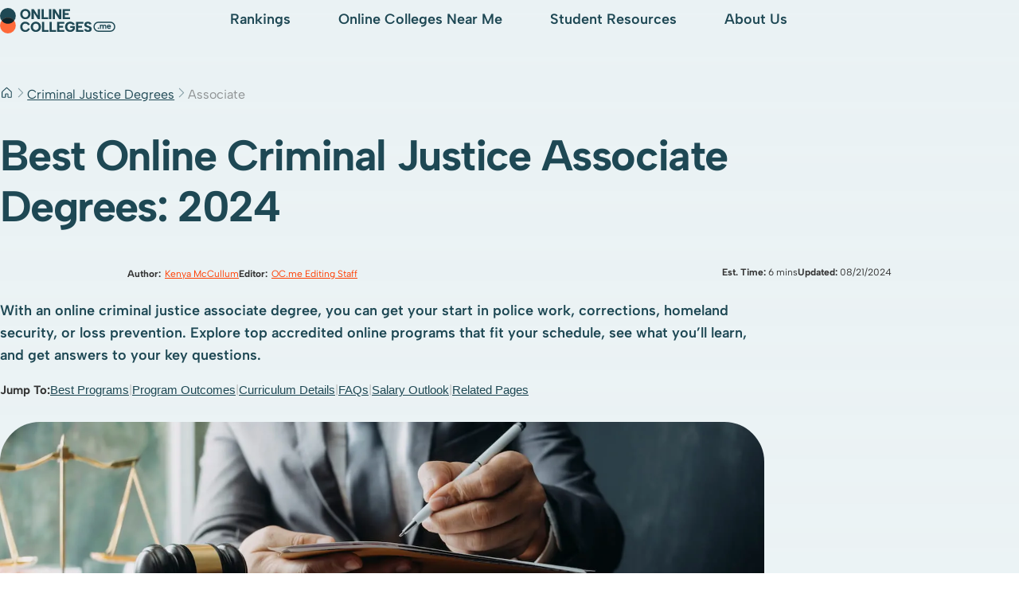

--- FILE ---
content_type: text/html; charset=UTF-8
request_url: https://dev.onlinecolleges.me/criminal-justice-degrees/associate/
body_size: 87273
content:
<!DOCTYPE html>
<html lang="en-US">
<head><meta charset="UTF-8" /><script>if(navigator.userAgent.match(/MSIE|Internet Explorer/i)||navigator.userAgent.match(/Trident\/7\..*?rv:11/i)){var href=document.location.href;if(!href.match(/[?&]nowprocket/)){if(href.indexOf("?")==-1){if(href.indexOf("#")==-1){document.location.href=href+"?nowprocket=1"}else{document.location.href=href.replace("#","?nowprocket=1#")}}else{if(href.indexOf("#")==-1){document.location.href=href+"&nowprocket=1"}else{document.location.href=href.replace("#","&nowprocket=1#")}}}}</script><script>(()=>{class RocketLazyLoadScripts{constructor(){this.v="2.0.4",this.userEvents=["keydown","keyup","mousedown","mouseup","mousemove","mouseover","mouseout","touchmove","touchstart","touchend","touchcancel","wheel","click","dblclick","input"],this.attributeEvents=["onblur","onclick","oncontextmenu","ondblclick","onfocus","onmousedown","onmouseenter","onmouseleave","onmousemove","onmouseout","onmouseover","onmouseup","onmousewheel","onscroll","onsubmit"]}async t(){this.i(),this.o(),/iP(ad|hone)/.test(navigator.userAgent)&&this.h(),this.u(),this.l(this),this.m(),this.k(this),this.p(this),this._(),await Promise.all([this.R(),this.L()]),this.lastBreath=Date.now(),this.S(this),this.P(),this.D(),this.O(),this.M(),await this.C(this.delayedScripts.normal),await this.C(this.delayedScripts.defer),await this.C(this.delayedScripts.async),await this.T(),await this.F(),await this.j(),await this.A(),window.dispatchEvent(new Event("rocket-allScriptsLoaded")),this.everythingLoaded=!0,this.lastTouchEnd&&await new Promise(t=>setTimeout(t,500-Date.now()+this.lastTouchEnd)),this.I(),this.H(),this.U(),this.W()}i(){this.CSPIssue=sessionStorage.getItem("rocketCSPIssue"),document.addEventListener("securitypolicyviolation",t=>{this.CSPIssue||"script-src-elem"!==t.violatedDirective||"data"!==t.blockedURI||(this.CSPIssue=!0,sessionStorage.setItem("rocketCSPIssue",!0))},{isRocket:!0})}o(){window.addEventListener("pageshow",t=>{this.persisted=t.persisted,this.realWindowLoadedFired=!0},{isRocket:!0}),window.addEventListener("pagehide",()=>{this.onFirstUserAction=null},{isRocket:!0})}h(){let t;function e(e){t=e}window.addEventListener("touchstart",e,{isRocket:!0}),window.addEventListener("touchend",function i(o){o.changedTouches[0]&&t.changedTouches[0]&&Math.abs(o.changedTouches[0].pageX-t.changedTouches[0].pageX)<10&&Math.abs(o.changedTouches[0].pageY-t.changedTouches[0].pageY)<10&&o.timeStamp-t.timeStamp<200&&(window.removeEventListener("touchstart",e,{isRocket:!0}),window.removeEventListener("touchend",i,{isRocket:!0}),"INPUT"===o.target.tagName&&"text"===o.target.type||(o.target.dispatchEvent(new TouchEvent("touchend",{target:o.target,bubbles:!0})),o.target.dispatchEvent(new MouseEvent("mouseover",{target:o.target,bubbles:!0})),o.target.dispatchEvent(new PointerEvent("click",{target:o.target,bubbles:!0,cancelable:!0,detail:1,clientX:o.changedTouches[0].clientX,clientY:o.changedTouches[0].clientY})),event.preventDefault()))},{isRocket:!0})}q(t){this.userActionTriggered||("mousemove"!==t.type||this.firstMousemoveIgnored?"keyup"===t.type||"mouseover"===t.type||"mouseout"===t.type||(this.userActionTriggered=!0,this.onFirstUserAction&&this.onFirstUserAction()):this.firstMousemoveIgnored=!0),"click"===t.type&&t.preventDefault(),t.stopPropagation(),t.stopImmediatePropagation(),"touchstart"===this.lastEvent&&"touchend"===t.type&&(this.lastTouchEnd=Date.now()),"click"===t.type&&(this.lastTouchEnd=0),this.lastEvent=t.type,t.composedPath&&t.composedPath()[0].getRootNode()instanceof ShadowRoot&&(t.rocketTarget=t.composedPath()[0]),this.savedUserEvents.push(t)}u(){this.savedUserEvents=[],this.userEventHandler=this.q.bind(this),this.userEvents.forEach(t=>window.addEventListener(t,this.userEventHandler,{passive:!1,isRocket:!0})),document.addEventListener("visibilitychange",this.userEventHandler,{isRocket:!0})}U(){this.userEvents.forEach(t=>window.removeEventListener(t,this.userEventHandler,{passive:!1,isRocket:!0})),document.removeEventListener("visibilitychange",this.userEventHandler,{isRocket:!0}),this.savedUserEvents.forEach(t=>{(t.rocketTarget||t.target).dispatchEvent(new window[t.constructor.name](t.type,t))})}m(){const t="return false",e=Array.from(this.attributeEvents,t=>"data-rocket-"+t),i="["+this.attributeEvents.join("],[")+"]",o="[data-rocket-"+this.attributeEvents.join("],[data-rocket-")+"]",s=(e,i,o)=>{o&&o!==t&&(e.setAttribute("data-rocket-"+i,o),e["rocket"+i]=new Function("event",o),e.setAttribute(i,t))};new MutationObserver(t=>{for(const n of t)"attributes"===n.type&&(n.attributeName.startsWith("data-rocket-")||this.everythingLoaded?n.attributeName.startsWith("data-rocket-")&&this.everythingLoaded&&this.N(n.target,n.attributeName.substring(12)):s(n.target,n.attributeName,n.target.getAttribute(n.attributeName))),"childList"===n.type&&n.addedNodes.forEach(t=>{if(t.nodeType===Node.ELEMENT_NODE)if(this.everythingLoaded)for(const i of[t,...t.querySelectorAll(o)])for(const t of i.getAttributeNames())e.includes(t)&&this.N(i,t.substring(12));else for(const e of[t,...t.querySelectorAll(i)])for(const t of e.getAttributeNames())this.attributeEvents.includes(t)&&s(e,t,e.getAttribute(t))})}).observe(document,{subtree:!0,childList:!0,attributeFilter:[...this.attributeEvents,...e]})}I(){this.attributeEvents.forEach(t=>{document.querySelectorAll("[data-rocket-"+t+"]").forEach(e=>{this.N(e,t)})})}N(t,e){const i=t.getAttribute("data-rocket-"+e);i&&(t.setAttribute(e,i),t.removeAttribute("data-rocket-"+e))}k(t){Object.defineProperty(HTMLElement.prototype,"onclick",{get(){return this.rocketonclick||null},set(e){this.rocketonclick=e,this.setAttribute(t.everythingLoaded?"onclick":"data-rocket-onclick","this.rocketonclick(event)")}})}S(t){function e(e,i){let o=e[i];e[i]=null,Object.defineProperty(e,i,{get:()=>o,set(s){t.everythingLoaded?o=s:e["rocket"+i]=o=s}})}e(document,"onreadystatechange"),e(window,"onload"),e(window,"onpageshow");try{Object.defineProperty(document,"readyState",{get:()=>t.rocketReadyState,set(e){t.rocketReadyState=e},configurable:!0}),document.readyState="loading"}catch(t){console.log("WPRocket DJE readyState conflict, bypassing")}}l(t){this.originalAddEventListener=EventTarget.prototype.addEventListener,this.originalRemoveEventListener=EventTarget.prototype.removeEventListener,this.savedEventListeners=[],EventTarget.prototype.addEventListener=function(e,i,o){o&&o.isRocket||!t.B(e,this)&&!t.userEvents.includes(e)||t.B(e,this)&&!t.userActionTriggered||e.startsWith("rocket-")||t.everythingLoaded?t.originalAddEventListener.call(this,e,i,o):(t.savedEventListeners.push({target:this,remove:!1,type:e,func:i,options:o}),"mouseenter"!==e&&"mouseleave"!==e||t.originalAddEventListener.call(this,e,t.savedUserEvents.push,o))},EventTarget.prototype.removeEventListener=function(e,i,o){o&&o.isRocket||!t.B(e,this)&&!t.userEvents.includes(e)||t.B(e,this)&&!t.userActionTriggered||e.startsWith("rocket-")||t.everythingLoaded?t.originalRemoveEventListener.call(this,e,i,o):t.savedEventListeners.push({target:this,remove:!0,type:e,func:i,options:o})}}J(t,e){this.savedEventListeners=this.savedEventListeners.filter(i=>{let o=i.type,s=i.target||window;return e!==o||t!==s||(this.B(o,s)&&(i.type="rocket-"+o),this.$(i),!1)})}H(){EventTarget.prototype.addEventListener=this.originalAddEventListener,EventTarget.prototype.removeEventListener=this.originalRemoveEventListener,this.savedEventListeners.forEach(t=>this.$(t))}$(t){t.remove?this.originalRemoveEventListener.call(t.target,t.type,t.func,t.options):this.originalAddEventListener.call(t.target,t.type,t.func,t.options)}p(t){let e;function i(e){return t.everythingLoaded?e:e.split(" ").map(t=>"load"===t||t.startsWith("load.")?"rocket-jquery-load":t).join(" ")}function o(o){function s(e){const s=o.fn[e];o.fn[e]=o.fn.init.prototype[e]=function(){return this[0]===window&&t.userActionTriggered&&("string"==typeof arguments[0]||arguments[0]instanceof String?arguments[0]=i(arguments[0]):"object"==typeof arguments[0]&&Object.keys(arguments[0]).forEach(t=>{const e=arguments[0][t];delete arguments[0][t],arguments[0][i(t)]=e})),s.apply(this,arguments),this}}if(o&&o.fn&&!t.allJQueries.includes(o)){const e={DOMContentLoaded:[],"rocket-DOMContentLoaded":[]};for(const t in e)document.addEventListener(t,()=>{e[t].forEach(t=>t())},{isRocket:!0});o.fn.ready=o.fn.init.prototype.ready=function(i){function s(){parseInt(o.fn.jquery)>2?setTimeout(()=>i.bind(document)(o)):i.bind(document)(o)}return"function"==typeof i&&(t.realDomReadyFired?!t.userActionTriggered||t.fauxDomReadyFired?s():e["rocket-DOMContentLoaded"].push(s):e.DOMContentLoaded.push(s)),o([])},s("on"),s("one"),s("off"),t.allJQueries.push(o)}e=o}t.allJQueries=[],o(window.jQuery),Object.defineProperty(window,"jQuery",{get:()=>e,set(t){o(t)}})}P(){const t=new Map;document.write=document.writeln=function(e){const i=document.currentScript,o=document.createRange(),s=i.parentElement;let n=t.get(i);void 0===n&&(n=i.nextSibling,t.set(i,n));const c=document.createDocumentFragment();o.setStart(c,0),c.appendChild(o.createContextualFragment(e)),s.insertBefore(c,n)}}async R(){return new Promise(t=>{this.userActionTriggered?t():this.onFirstUserAction=t})}async L(){return new Promise(t=>{document.addEventListener("DOMContentLoaded",()=>{this.realDomReadyFired=!0,t()},{isRocket:!0})})}async j(){return this.realWindowLoadedFired?Promise.resolve():new Promise(t=>{window.addEventListener("load",t,{isRocket:!0})})}M(){this.pendingScripts=[];this.scriptsMutationObserver=new MutationObserver(t=>{for(const e of t)e.addedNodes.forEach(t=>{"SCRIPT"!==t.tagName||t.noModule||t.isWPRocket||this.pendingScripts.push({script:t,promise:new Promise(e=>{const i=()=>{const i=this.pendingScripts.findIndex(e=>e.script===t);i>=0&&this.pendingScripts.splice(i,1),e()};t.addEventListener("load",i,{isRocket:!0}),t.addEventListener("error",i,{isRocket:!0}),setTimeout(i,1e3)})})})}),this.scriptsMutationObserver.observe(document,{childList:!0,subtree:!0})}async F(){await this.X(),this.pendingScripts.length?(await this.pendingScripts[0].promise,await this.F()):this.scriptsMutationObserver.disconnect()}D(){this.delayedScripts={normal:[],async:[],defer:[]},document.querySelectorAll("script[type$=rocketlazyloadscript]").forEach(t=>{t.hasAttribute("data-rocket-src")?t.hasAttribute("async")&&!1!==t.async?this.delayedScripts.async.push(t):t.hasAttribute("defer")&&!1!==t.defer||"module"===t.getAttribute("data-rocket-type")?this.delayedScripts.defer.push(t):this.delayedScripts.normal.push(t):this.delayedScripts.normal.push(t)})}async _(){await this.L();let t=[];document.querySelectorAll("script[type$=rocketlazyloadscript][data-rocket-src]").forEach(e=>{let i=e.getAttribute("data-rocket-src");if(i&&!i.startsWith("data:")){i.startsWith("//")&&(i=location.protocol+i);try{const o=new URL(i).origin;o!==location.origin&&t.push({src:o,crossOrigin:e.crossOrigin||"module"===e.getAttribute("data-rocket-type")})}catch(t){}}}),t=[...new Map(t.map(t=>[JSON.stringify(t),t])).values()],this.Y(t,"preconnect")}async G(t){if(await this.K(),!0!==t.noModule||!("noModule"in HTMLScriptElement.prototype))return new Promise(e=>{let i;function o(){(i||t).setAttribute("data-rocket-status","executed"),e()}try{if(navigator.userAgent.includes("Firefox/")||""===navigator.vendor||this.CSPIssue)i=document.createElement("script"),[...t.attributes].forEach(t=>{let e=t.nodeName;"type"!==e&&("data-rocket-type"===e&&(e="type"),"data-rocket-src"===e&&(e="src"),i.setAttribute(e,t.nodeValue))}),t.text&&(i.text=t.text),t.nonce&&(i.nonce=t.nonce),i.hasAttribute("src")?(i.addEventListener("load",o,{isRocket:!0}),i.addEventListener("error",()=>{i.setAttribute("data-rocket-status","failed-network"),e()},{isRocket:!0}),setTimeout(()=>{i.isConnected||e()},1)):(i.text=t.text,o()),i.isWPRocket=!0,t.parentNode.replaceChild(i,t);else{const i=t.getAttribute("data-rocket-type"),s=t.getAttribute("data-rocket-src");i?(t.type=i,t.removeAttribute("data-rocket-type")):t.removeAttribute("type"),t.addEventListener("load",o,{isRocket:!0}),t.addEventListener("error",i=>{this.CSPIssue&&i.target.src.startsWith("data:")?(console.log("WPRocket: CSP fallback activated"),t.removeAttribute("src"),this.G(t).then(e)):(t.setAttribute("data-rocket-status","failed-network"),e())},{isRocket:!0}),s?(t.fetchPriority="high",t.removeAttribute("data-rocket-src"),t.src=s):t.src="data:text/javascript;base64,"+window.btoa(unescape(encodeURIComponent(t.text)))}}catch(i){t.setAttribute("data-rocket-status","failed-transform"),e()}});t.setAttribute("data-rocket-status","skipped")}async C(t){const e=t.shift();return e?(e.isConnected&&await this.G(e),this.C(t)):Promise.resolve()}O(){this.Y([...this.delayedScripts.normal,...this.delayedScripts.defer,...this.delayedScripts.async],"preload")}Y(t,e){this.trash=this.trash||[];let i=!0;var o=document.createDocumentFragment();t.forEach(t=>{const s=t.getAttribute&&t.getAttribute("data-rocket-src")||t.src;if(s&&!s.startsWith("data:")){const n=document.createElement("link");n.href=s,n.rel=e,"preconnect"!==e&&(n.as="script",n.fetchPriority=i?"high":"low"),t.getAttribute&&"module"===t.getAttribute("data-rocket-type")&&(n.crossOrigin=!0),t.crossOrigin&&(n.crossOrigin=t.crossOrigin),t.integrity&&(n.integrity=t.integrity),t.nonce&&(n.nonce=t.nonce),o.appendChild(n),this.trash.push(n),i=!1}}),document.head.appendChild(o)}W(){this.trash.forEach(t=>t.remove())}async T(){try{document.readyState="interactive"}catch(t){}this.fauxDomReadyFired=!0;try{await this.K(),this.J(document,"readystatechange"),document.dispatchEvent(new Event("rocket-readystatechange")),await this.K(),document.rocketonreadystatechange&&document.rocketonreadystatechange(),await this.K(),this.J(document,"DOMContentLoaded"),document.dispatchEvent(new Event("rocket-DOMContentLoaded")),await this.K(),this.J(window,"DOMContentLoaded"),window.dispatchEvent(new Event("rocket-DOMContentLoaded"))}catch(t){console.error(t)}}async A(){try{document.readyState="complete"}catch(t){}try{await this.K(),this.J(document,"readystatechange"),document.dispatchEvent(new Event("rocket-readystatechange")),await this.K(),document.rocketonreadystatechange&&document.rocketonreadystatechange(),await this.K(),this.J(window,"load"),window.dispatchEvent(new Event("rocket-load")),await this.K(),window.rocketonload&&window.rocketonload(),await this.K(),this.allJQueries.forEach(t=>t(window).trigger("rocket-jquery-load")),await this.K(),this.J(window,"pageshow");const t=new Event("rocket-pageshow");t.persisted=this.persisted,window.dispatchEvent(t),await this.K(),window.rocketonpageshow&&window.rocketonpageshow({persisted:this.persisted})}catch(t){console.error(t)}}async K(){Date.now()-this.lastBreath>45&&(await this.X(),this.lastBreath=Date.now())}async X(){return document.hidden?new Promise(t=>setTimeout(t)):new Promise(t=>requestAnimationFrame(t))}B(t,e){return e===document&&"readystatechange"===t||(e===document&&"DOMContentLoaded"===t||(e===window&&"DOMContentLoaded"===t||(e===window&&"load"===t||e===window&&"pageshow"===t)))}static run(){(new RocketLazyLoadScripts).t()}}RocketLazyLoadScripts.run()})();</script>
	
	
        <link rel='dns-prefetch' href='https://www.googletagmanager.com' /> 
        <link rel='dns-prefetch' href='https://www.google-analytics.com' />
       
        
        <!-- Google Tag Manager -->
<script type="rocketlazyloadscript">(function(w,d,s,l,i){w[l]=w[l]||[];w[l].push({'gtm.start':
new Date().getTime(),event:'gtm.js'});var f=d.getElementsByTagName(s)[0],
j=d.createElement(s),dl=l!='dataLayer'?'&l='+l:'';j.async=true;j.src=
'https://www.googletagmanager.com/gtm.js?id='+i+dl;f.parentNode.insertBefore(j,f);
})(window,document,'script','dataLayer','GTM-KP9JCZ6');</script>
<!-- End Google Tag Manager --><link rel='icon' type='image/png' sizes='16x16' href='/wp-content/uploads/2022/12/fav-icon-16-1.png'><meta name='theme-color' content='#1E4854'>
        <link rel="preload" href="https://dev.onlinecolleges.me/wp-content/themes/onlinecolleges.me/assets/js/navigation/anchor-nav.js" as="script" crossorigin>
        <link rel="preload" href="https://dev.onlinecolleges.me/wp-content/themes/onlinecolleges.me/assets/js/blocks/organisms/blocks/o-home-slider.js" as="script" crossorigin>
        <link rel="preload" href="https://dev.onlinecolleges.me/wp-content/themes/onlinecolleges.me/assets/js/blocks/organisms/blocks/o-rankings.js" as="script" crossorigin>
        <link rel="preload" href="https://dev.onlinecolleges.me/wp-content/themes/onlinecolleges.me/assets/js/blocks/molecules/m-accordion.js" as="script" crossorigin>
        <link rel="preload" href="https://dev.onlinecolleges.me/wp-content/themes/onlinecolleges.me/assets/js/navigation/main-nav.min.js" as="script" crossorigin>
        <link rel="preload" href="https://dev.onlinecolleges.me/wp-content/themes/onlinecolleges.me/assets/fonts/AlbertSans-Regular.woff2" as="font" type="font/woff2" crossorigin>
        <link rel="preload" href="https://dev.onlinecolleges.me/wp-content/themes/onlinecolleges.me/assets/fonts/AlbertSans-Bold.woff2" as="font" type="font/woff2" crossorigin> 
        <link rel="preload" href="https://dev.onlinecolleges.me/wp-content/themes/onlinecolleges.me/assets/fonts/AlbertSans-SemiBold.woff2" as="font" type="font/woff2" crossorigin><meta name="viewport" content="width=device-width, initial-scale=1" />
<meta name='robots' content='noindex, nofollow' />
	
	
	<!-- This site is optimized with the Yoast SEO Premium plugin v26.5 (Yoast SEO v26.8) - https://yoast.com/product/yoast-seo-premium-wordpress/ -->
	<meta name="description" content="Find top-rated online criminal justice associate degrees that can jumpstart your career in police work, homeland security, corrections, and other fields." />
	<meta property="og:locale" content="en_US" />
	<meta property="og:type" content="article" />
	
	<meta property="og:description" content="Find top-rated online criminal justice associate degrees that can jumpstart your career in police work, homeland security, corrections, and other fields." />
	<meta property="og:url" content="https://dev.onlinecolleges.me/criminal-justice-degrees/associate/" />
	<meta property="og:site_name" content="Online Colleges" />
	<meta property="article:modified_time" content="2024-08-21T18:48:56+00:00" />
	<meta property="og:image" content="https://dev.onlinecolleges.me/wp-content/uploads/2023/11/criminal-justice-degrees-associate.jpeg" />
	<meta property="og:image:width" content="1440" />
	<meta property="og:image:height" content="480" />
	<meta property="og:image:type" content="image/jpeg" />
	<meta name="twitter:card" content="summary_large_image" />
	<meta name="twitter:label1" content="Est. reading time" />
	<meta name="twitter:data1" content="7 minutes" />
	<!-- / Yoast SEO Premium plugin. -->


<title>Best Online Associate Degrees in Criminal Justice for 2024</title>
<meta property="og:title" content="Best Online Associate Degrees in Criminal Justice for 2024" />
<meta name="twitter:title" content="Best Online Associate Degrees in Criminal Justice for 2024" />
<meta name="author" content="Kenya McCullum" />
<meta property="article:author"  content="https://dev.onlinecolleges.me/about-us/authors-and-experts/kenya-mccullum/" />
<meta itemprop="author" content="Kenya McCullum" />
<link itemprop="url" href="https://dev.onlinecolleges.me/about-us/authors-and-experts/kenya-mccullum/" />


<noscript><link rel='stylesheet' id='wp-block-template-part-theme-css' href='https://dev.onlinecolleges.me/wp-includes/blocks/template-part/theme.min.css' media='all' />
</noscript>
<noscript><link rel='stylesheet' id='oc-page-hero-paragraph-style-css' href='https://dev.onlinecolleges.me/wp-content/themes/onlinecolleges.me/inc/custom-blocks/theme/page-hero-paragraph/build/style-index.css' media='all' />
</noscript>
<noscript><link rel='stylesheet' id='oc-page-hero-keys-style-css' href='https://dev.onlinecolleges.me/wp-content/themes/onlinecolleges.me/inc/custom-blocks/theme/page-hero-keys/build/style-index.css' media='all' />
</noscript>
<noscript><link rel='stylesheet' id='wp-block-table-css' href='https://dev.onlinecolleges.me/wp-includes/blocks/table/style.min.css' media='all' />
</noscript>
<noscript><link rel='stylesheet' id='wp-block-table-theme-css' href='https://dev.onlinecolleges.me/wp-includes/blocks/table/theme.min.css' media='all' />
</noscript>
<noscript><link rel='stylesheet' id='wp-block-post-content-css' href='https://dev.onlinecolleges.me/wp-includes/blocks/post-content/style.min.css' media='all' />
</noscript>
<noscript><link rel='stylesheet' id='wp-block-group-theme-css' href='https://dev.onlinecolleges.me/wp-includes/blocks/group/theme.min.css' media='all' />
</noscript>
<noscript><link rel='stylesheet' id='child-online-college-pages-css' href='https://dev.onlinecolleges.me/wp-content/themes/onlinecolleges.me/assets/css/pages-styles.css' media='all' />
</noscript>
<noscript><link rel='stylesheet' id='oc-header-style-css' href='https://dev.onlinecolleges.me/wp-content/themes/onlinecolleges.me/assets/css/blocks/organisms/template-parts/blocks/o-header.css' media='all' />
</noscript>
<noscript><link rel='stylesheet' id='oc-button-block-style-css' href='https://dev.onlinecolleges.me/wp-content/themes/onlinecolleges.me/assets/css/blocks/atoms/blocks/content/a-buttons.css' media='all' />
</noscript>
<noscript><link rel='stylesheet' id='oc-card-block-css' href='https://dev.onlinecolleges.me/wp-content/themes/onlinecolleges.me/assets/css/blocks/molecules/blocks/m-card.css' media='all' />
</noscript>
<noscript><link rel='stylesheet' id='oc-anchor-block-dynamic-css' href='https://dev.onlinecolleges.me/wp-content/themes/onlinecolleges.me/assets/css/blocks/molecules/blocks/parts/m-anchor-menu.css' media='all' />
</noscript>
<noscript><link rel='stylesheet' id='oc-breadcrumb-dynamic-block-css' href='https://dev.onlinecolleges.me/wp-content/themes/onlinecolleges.me/assets/css/blocks/molecules/blocks/parts/m-breadcrumbs.css' media='all' />
</noscript>
<noscript><link rel='stylesheet' id='oc-page-hero-css' href='https://dev.onlinecolleges.me/wp-content/themes/onlinecolleges.me/assets/css/blocks/organisms/template-parts/blocks/o-page-hero.css' media='all' />
</noscript>
<noscript><link rel='stylesheet' id='oc-page-hero-keys-css' href='https://dev.onlinecolleges.me/wp-content/themes/onlinecolleges.me/assets/css/blocks/organisms/template-parts/blocks/o-page-hero.css' media='all' />
</noscript>
<noscript><link rel='stylesheet' id='oc-page-hero-paragraph-css' href='https://dev.onlinecolleges.me/wp-content/themes/onlinecolleges.me/assets/css/blocks/organisms/template-parts/blocks/o-page-hero.css' media='all' />
</noscript>
<noscript><link rel='stylesheet' id='oc-related-pages-css' href='https://dev.onlinecolleges.me/wp-content/themes/onlinecolleges.me/assets/css/blocks/organisms/blocks/o-related-pages-cards.css' media='all' />
</noscript>
<noscript><link rel='stylesheet' id='oc-page-widget-area-block-style-css' href='https://dev.onlinecolleges.me/wp-content/themes/onlinecolleges.me/assets/css/blocks/organisms/template-parts/blocks/o-page-widgets-area.css' media='all' />
</noscript>
<noscript><link rel='stylesheet' id='hero-about-us-dynamic-css' href='https://dev.onlinecolleges.me/wp-content/themes/onlinecolleges.me/assets/css/blocks/organisms/template-parts/blocks/o-about-us-hero.css' media='all' />
</noscript>
<noscript><link rel='stylesheet' id='hero-authors-dynamic-css' href='https://dev.onlinecolleges.me/wp-content/themes/onlinecolleges.me/assets/css/blocks/organisms/template-parts/blocks/o-hero-authors-experts.css' media='all' />
</noscript>
<noscript><link rel='stylesheet' id='core-table-style-css' href='https://dev.onlinecolleges.me/wp-content/themes/onlinecolleges.me/assets/css/blocks/molecules/blocks/m-tables.css' media='all' />
</noscript>
<noscript><link rel='stylesheet' id='oc-rankings-css' href='https://dev.onlinecolleges.me/wp-content/themes/onlinecolleges.me/assets/css/blocks/organisms/blocks/o-rankings.css' media='all' />
</noscript>
<noscript><link rel='stylesheet' id='oc-accordion-list-css' href='https://dev.onlinecolleges.me/wp-content/themes/onlinecolleges.me/assets/css/blocks/organisms/blocks/o-accordion.css' media='all' />
</noscript>
<noscript><link rel='stylesheet' id='oc-footer-style-css' href='https://dev.onlinecolleges.me/wp-content/themes/onlinecolleges.me/assets/css/blocks/organisms/template-parts/blocks/o-footer.css' media='all' />
</noscript>

<script src="https://dev.onlinecolleges.me/wp-content/themes/onlinecolleges.me/inc/custom-blocks/theme/page-hero-keys/build/view.js" id="oc-page-hero-keys-view-script-js" defer data-wp-strategy="defer"></script>
<link rel="https://api.w.org/" href="https://dev.onlinecolleges.me/wp-json/" /><link rel="alternate" title="JSON" type="application/json" href="https://dev.onlinecolleges.me/wp-json/wp/v2/pages/494" /><link rel="EditURI" type="application/rsd+xml" title="RSD" href="https://dev.onlinecolleges.me/xmlrpc.php?rsd" />

<link rel='shortlink' href='https://dev.onlinecolleges.me/?p=494' />
<link rel="alternate" title="oEmbed (JSON)" type="application/json+oembed" href="https://dev.onlinecolleges.me/wp-json/oembed/1.0/embed?url=https%3A%2F%2Fdev.onlinecolleges.me%2Fcriminal-justice-degrees%2Fassociate%2F" />
<link rel="alternate" title="oEmbed (XML)" type="text/xml+oembed" href="https://dev.onlinecolleges.me/wp-json/oembed/1.0/embed?url=https%3A%2F%2Fdev.onlinecolleges.me%2Fcriminal-justice-degrees%2Fassociate%2F&#038;format=xml" />
<style media="all">img:is([sizes="auto" i],[sizes^="auto," i]){contain-intrinsic-size:3000px 1500px}
:root :where(.wp-block-template-part.has-background){margin-bottom:0;margin-top:0;padding:1.25em 2.375em}
aside.page-layout__widget-area.wp-block-template-part{border:none;padding-block-end:0}
.wp-site-blocks:has(.keys-section) .site-header .site-header__wrapper__container{box-shadow:inset 0 -1px 0 0 #d2dadd}.wp-site-blocks:has(.keys-section) .wp-block-template-part .breadcrumbs{margin-block-start:0}.wp-site-blocks:has(.keys-section) aside{border:none}.wp-site-blocks:has(.keys-section) aside.page-layout__widget-area{margin-block-end:1.875rem;padding-block-end:0}.wp-site-blocks:has(.anchor-navigation) .keys-section{display:none}.keys-section{margin-block:1.75rem 1.75rem}@media(max-width:767px){.keys-section{margin-block:1.5rem 1.75rem}}.keys-section ul.all-keys{align-items:flex-end;display:flex;flex-wrap:wrap;gap:.625rem;list-style:none;margin:0;padding:0}.keys-section ul.all-keys li{color:#1e4854;font-size:.8125rem;font-weight:400;line-height:1.375em;padding:0}@media(max-width:575px){.keys-section ul.all-keys li{font-size:.75rem}}.keys-section ul.all-keys li.p-keys{color:#333;font-weight:700}.keys-section ul.all-keys li:nth-child(2n-1){text-decoration:none}.keys-section ul.all-keys li.separator-line{color:#bbb}.keys-section ul.all-keys li a{color:#1e4854!important;font-family:Open Sans,sans-serif;font-size:.8125rem;font-style:normal;font-weight:400;line-height:1.375em;padding:0;text-decoration:underline}.keys-section ul.all-keys li a:hover{font-weight:700}@media(max-width:575px){.keys-section ul.all-keys li a{font-size:.75rem}}
.wp-block-table{overflow-x:auto}.wp-block-table table{border-collapse:collapse;width:100%}.wp-block-table thead{border-bottom:3px solid}.wp-block-table tfoot{border-top:3px solid}.wp-block-table td,.wp-block-table th{border:1px solid;padding:.5em}.wp-block-table .has-fixed-layout{table-layout:fixed;width:100%}.wp-block-table .has-fixed-layout td,.wp-block-table .has-fixed-layout th{word-break:break-word}.wp-block-table.aligncenter,.wp-block-table.alignleft,.wp-block-table.alignright{display:table;width:auto}.wp-block-table.aligncenter td,.wp-block-table.aligncenter th,.wp-block-table.alignleft td,.wp-block-table.alignleft th,.wp-block-table.alignright td,.wp-block-table.alignright th{word-break:break-word}.wp-block-table .has-subtle-light-gray-background-color{background-color:#f3f4f5}.wp-block-table .has-subtle-pale-green-background-color{background-color:#e9fbe5}.wp-block-table .has-subtle-pale-blue-background-color{background-color:#e7f5fe}.wp-block-table .has-subtle-pale-pink-background-color{background-color:#fcf0ef}.wp-block-table.is-style-stripes{background-color:initial;border-bottom:1px solid #f0f0f0;border-collapse:inherit;border-spacing:0}.wp-block-table.is-style-stripes tbody tr:nth-child(odd){background-color:#f0f0f0}.wp-block-table.is-style-stripes.has-subtle-light-gray-background-color tbody tr:nth-child(odd){background-color:#f3f4f5}.wp-block-table.is-style-stripes.has-subtle-pale-green-background-color tbody tr:nth-child(odd){background-color:#e9fbe5}.wp-block-table.is-style-stripes.has-subtle-pale-blue-background-color tbody tr:nth-child(odd){background-color:#e7f5fe}.wp-block-table.is-style-stripes.has-subtle-pale-pink-background-color tbody tr:nth-child(odd){background-color:#fcf0ef}.wp-block-table.is-style-stripes td,.wp-block-table.is-style-stripes th{border-color:#0000}.wp-block-table .has-border-color td,.wp-block-table .has-border-color th,.wp-block-table .has-border-color tr,.wp-block-table .has-border-color>*{border-color:inherit}.wp-block-table table[style*=border-top-color] tr:first-child,.wp-block-table table[style*=border-top-color] tr:first-child td,.wp-block-table table[style*=border-top-color] tr:first-child th,.wp-block-table table[style*=border-top-color]>*,.wp-block-table table[style*=border-top-color]>* td,.wp-block-table table[style*=border-top-color]>* th{border-top-color:inherit}.wp-block-table table[style*=border-top-color] tr:not(:first-child){border-top-color:initial}.wp-block-table table[style*=border-right-color] td:last-child,.wp-block-table table[style*=border-right-color] th,.wp-block-table table[style*=border-right-color] tr,.wp-block-table table[style*=border-right-color]>*{border-right-color:inherit}.wp-block-table table[style*=border-bottom-color] tr:last-child,.wp-block-table table[style*=border-bottom-color] tr:last-child td,.wp-block-table table[style*=border-bottom-color] tr:last-child th,.wp-block-table table[style*=border-bottom-color]>*,.wp-block-table table[style*=border-bottom-color]>* td,.wp-block-table table[style*=border-bottom-color]>* th{border-bottom-color:inherit}.wp-block-table table[style*=border-bottom-color] tr:not(:last-child){border-bottom-color:initial}.wp-block-table table[style*=border-left-color] td:first-child,.wp-block-table table[style*=border-left-color] th,.wp-block-table table[style*=border-left-color] tr,.wp-block-table table[style*=border-left-color]>*{border-left-color:inherit}.wp-block-table table[style*=border-style] td,.wp-block-table table[style*=border-style] th,.wp-block-table table[style*=border-style] tr,.wp-block-table table[style*=border-style]>*{border-style:inherit}.wp-block-table table[style*=border-width] td,.wp-block-table table[style*=border-width] th,.wp-block-table table[style*=border-width] tr,.wp-block-table table[style*=border-width]>*{border-style:inherit;border-width:inherit}
.wp-block-table{margin:0 0 1em}.wp-block-table td,.wp-block-table th{word-break:normal}.wp-block-table :where(figcaption){color:#555;font-size:13px;text-align:center}.is-dark-theme .wp-block-table :where(figcaption){color:#ffffffa6}
.wp-block-post-content{display:flow-root}
:where(.wp-block-group.has-background){padding:1.25em 2.375em}
@font-face{font-family:"Albert Sans Bold 700";font-style:normal;font-weight:700;font-display:swap;letter-spacing:-.35px;word-spacing:-.15px;text-size-adjust:80%;font-size-adjust:.58;src:url(//dev.onlinecolleges.me/wp-content/themes/onlinecolleges.me/assets/css/../fonts/AlbertSans-Bold.woff2) format("woff2");unicode-range:U+0000-00FF,U+0131,U+0152-0153,U+02BB-02BC,U+02C6,U+02DA,U+02DC,U+2000-206F,U+2074,U+20AC,U+2122,U+2191,U+2193,U+2212,U+2215,U+FEFF,U+FFFD}@font-face{font-family:"Albert Sans SemiBold 600";font-style:normal;font-weight:600;font-display:swap;letter-spacing:-.35px;word-spacing:-.15px;text-size-adjust:80%;font-size-adjust:.58;src:url(//dev.onlinecolleges.me/wp-content/themes/onlinecolleges.me/assets/css/../fonts/AlbertSans-SemiBold.woff2) format("woff2");unicode-range:U+0000-00FF,U+0131,U+0152-0153,U+02BB-02BC,U+02C6,U+02DA,U+02DC,U+2000-206F,U+2074,U+20AC,U+2122,U+2191,U+2193,U+2212,U+2215,U+FEFF,U+FFFD}@font-face{font-family:"Albert Sans Regular 400";font-style:normal;font-weight:400;font-display:swap;letter-spacing:-.35px;word-spacing:-.15px;text-size-adjust:80%;font-size-adjust:.58;src:url(//dev.onlinecolleges.me/wp-content/themes/onlinecolleges.me/assets/css/../fonts/AlbertSans-Regular.woff2) format("woff2");unicode-range:U+0000-00FF,U+0131,U+0152-0153,U+02BB-02BC,U+02C6,U+02DA,U+02DC,U+2000-206F,U+2074,U+20AC,U+2122,U+2191,U+2193,U+2212,U+2215,U+FEFF,U+FFFD}*{-moz-box-sizing:border-box;-webkit-box-sizing:border-box;box-sizing:border-box}html,body,div,object,iframe,h1,h2,h3,h4,h5,h6,p,blockquote,ol,ul,li,form,legend,label,table,header,footer,nav,section,figure{margin:0;padding:0}header,footer,nav,section,article,hgroup,figure{display:block}a:-webkit-any-link{color:#ff3e00;cursor:pointer;text-decoration:none}a:-moz-any-link{color:#ff3e00;cursor:pointer;text-decoration:none}a:any-link{color:#ff3e00;cursor:pointer;text-decoration:underline}a:any-link:hover{color:#1e4854}
/*! normalize.css v8.0.1 | MIT License | github.com/necolas/normalize.css */
html{line-height:1.15;-webkit-text-size-adjust:100%}body{margin:0}main{display:block}h1{font-size:2em;margin:.67em 0}hr{box-sizing:content-box;height:0;overflow:visible}pre{font-family:monospace,monospace;font-size:1em}a{background-color:transparent}abbr[title]{border-bottom:none;text-decoration:underline;text-decoration:underline dotted}b,strong{font-weight:bolder}code,kbd,samp{font-family:monospace,monospace;font-size:1em}small{font-size:80%}sub,sup{font-size:75%;line-height:0;position:relative;vertical-align:baseline}sub{bottom:-.25em}sup{top:-.5em}img{border-style:none}button,input,optgroup,select,textarea{font-family:inherit;font-size:100%;line-height:1.15;margin:0}button,input{overflow:visible}button,select{text-transform:none}button,[type=button],[type=reset],[type=submit]{-webkit-appearance:button}button::-moz-focus-inner,[type=button]::-moz-focus-inner,[type=reset]::-moz-focus-inner,[type=submit]::-moz-focus-inner{border-style:none;padding:0}button:-moz-focusring,[type=button]:-moz-focusring,[type=reset]:-moz-focusring,[type=submit]:-moz-focusring{outline:1px dotted ButtonText}fieldset{padding:.35em .75em .625em}legend{box-sizing:border-box;color:inherit;display:table;max-width:100%;padding:0;white-space:normal}progress{vertical-align:baseline}textarea{overflow:auto}[type=checkbox],[type=radio]{box-sizing:border-box;padding:0}[type=number]::-webkit-inner-spin-button,[type=number]::-webkit-outer-spin-button{height:auto}[type=search]{-webkit-appearance:textfield;outline-offset:-2px}[type=search]::-webkit-search-decoration{-webkit-appearance:none}::-webkit-file-upload-button{-webkit-appearance:button;font:inherit}details{display:block}summary{display:list-item}template{display:none}[hidden]{display:none}.icon-arrow-circle-right-thin:before{content:url(//dev.onlinecolleges.me/wp-content/themes/onlinecolleges.me/assets/css/../images/icons/thin/arrow-circle-right-thin.svg)}.icon-caret-down-thin:before{content:url(//dev.onlinecolleges.me/wp-content/themes/onlinecolleges.me/assets/css/../images/icons/thin/caret-down-thin.svg)}.icon-info-thin:before{content:url(//dev.onlinecolleges.me/wp-content/themes/onlinecolleges.me/assets/css/../images/icons/thin/info-thin.svg)}.icon-map-pin-thin:before{content:url(//dev.onlinecolleges.me/wp-content/themes/onlinecolleges.me/assets/css/../images/icons/thin/map-pin-thin.svg)}.icon-calendar-check-light:before{content:url(//dev.onlinecolleges.me/wp-content/themes/onlinecolleges.me/assets/css/../images/icons/light/calendar-check-light.svg)}.icon-check-light:before{content:url(//dev.onlinecolleges.me/wp-content/themes/onlinecolleges.me/assets/css/../../../../images/icons/light/check-light.svg)}.icon-arrow-down:before{content:url(//dev.onlinecolleges.me/wp-content/themes/onlinecolleges.me/assets/css/../images/icons/down/arrow-down.svg)}.icon-caret-up:before{content:url(//dev.onlinecolleges.me/wp-content/themes/onlinecolleges.me/assets/css/../images/icons/up/caret-up.svg)}.icon-house:before{content:url(//dev.onlinecolleges.me/wp-content/themes/onlinecolleges.me/assets/css/../images/icons/regular/house.svg)}.icon-list:before{content:url(//dev.onlinecolleges.me/wp-content/themes/onlinecolleges.me/assets/css/../images/icons/regular/list.svg)}.icon-map-pin:before{content:url(//dev.onlinecolleges.me/wp-content/themes/onlinecolleges.me/assets/css/../images/icons/pin/map-pin.svg)}.icon-plus:before{content:url(//dev.onlinecolleges.me/wp-content/themes/onlinecolleges.me/assets/css/../images/icons/regular/plus.svg)}.icon-caret-down-bold:before{content:url(//dev.onlinecolleges.me/wp-content/themes/onlinecolleges.me/assets/css/../images/icons/bold/caret-down-bold.svg)}.icon-menu-hamburger:before{content:url(//dev.onlinecolleges.me/wp-content/themes/onlinecolleges.me/assets/css/../images/icons/regular/list.svg)}.icon-menu-x:before{content:url(//dev.onlinecolleges.me/wp-content/themes/onlinecolleges.me/assets/css/../images/icons/fill/x-fill)}.icon-menu-plus-big:before{content:url(//dev.onlinecolleges.me/wp-content/themes/onlinecolleges.me/assets/css/../images/icons/regular/plus.svg)}.icon-menu-minus:before{content:url(//dev.onlinecolleges.me/wp-content/themes/onlinecolleges.me/assets/css/../images/icons/regular/bold/minus-bold)}.icon-accordion-arrow:before{content:url(//dev.onlinecolleges.me/wp-content/themes/onlinecolleges.me/assets/css/../images/icons/regular/caret-up.svg)}.icon-rankings-external:before{content:url(//dev.onlinecolleges.me/wp-content/themes/onlinecolleges.me/assets/css/../images/icons/regular/arrow-up-right.svg)}.icon-oc-home1:before{content:url(//dev.onlinecolleges.me/wp-content/themes/onlinecolleges.me/assets/css/../images/icons/regular/house.svg)}.icon-oc-chevron-right:before{content:url(//dev.onlinecolleges.me/wp-content/themes/onlinecolleges.me/assets/css/../images/icons/regular/caret-right.svg)}img.pages-list-thumbnail,.highlight--default,.border-radius--default,.box{border-radius:1.1111111111em}.border-radius--complete{border-radius:11.1111111111em}.border--stroke,.box--border{border:1px solid #d2dadd}.shadow--default,.box--shadow{box-shadow:0px 5px 5px rgba(0,0,0,.1)}.box{background-color:#fff;padding-block:1.6666666667em;padding-inline:2.2222222222em}@media (max-width:575.98px){.box{padding-block:1.1111111111em;padding-inline:1.1111111111em}}body h1,body h1>a{font-family:"Albert Sans Bold 700",Helvetica,Arial,sans-serif;font-size:3rem;font-weight:700;line-height:3.5555555556rem;letter-spacing:-.03em;color:#1e4854}@media (max-width:575.98px){body h1,body h1>a{font-size:2rem;line-height:42px}}body h2,body h2>a{font-family:"Albert Sans Bold 700",Helvetica,Arial,sans-serif;font-size:1.8888888889rem;font-weight:700;line-height:2.6666666667rem;letter-spacing:-.01em;color:#1e4854;margin-block-start:2.7777777778rem;margin-block-end:1.1111111111rem}@media (max-width:575.98px){body h2,body h2>a{font-size:1.6666666667rem;line-height:36px}}body h3,body h3>a{font-family:"Albert Sans Bold 700",Helvetica,Arial,sans-serif;font-size:1.3333333333rem;font-weight:600;line-height:1.8888888889rem;letter-spacing:-.01em;color:#1e4854;margin-block-end:1.1111111111rem}@media (max-width:575.98px){body h3,body h3>a{line-height:34px}}body h3 a{text-decoration:none}body h4,body h4>a{font-family:"Albert Sans Bold 700",Helvetica,Arial,sans-serif;font-size:1.1111111111rem;font-weight:600;line-height:1.6666666667rem;letter-spacing:0;color:#1e4854;margin-block-end:1.1111111111rem}@media (max-width:575.98px){body h4,body h4>a{line-height:30px}}body h5,body h5>a{font-family:"Albert Sans Bold 700",Helvetica,Arial,sans-serif;font-size:1rem;font-weight:600;line-height:1.5555555556rem;letter-spacing:0;color:#1e4854;margin-block-end:1.1111111111rem}@media (max-width:575.98px){body h5,body h5>a{line-height:28px}}.border--stroke,.box--border{border:1px solid #d2dadd}.shadow--default,.box--shadow{box-shadow:0px 5px 5px rgba(0,0,0,.1)}img.pages-list-thumbnail,.highlight--default,.border-radius--default,.box{border-radius:1.1111111111em}.border-radius--complete{border-radius:11.1111111111em}.highlight--default{border-block-start:.0555555556em solid #1e4854;border-block-end:.0555555556em solid #1e4854;border-inline-start:.0555555556em solid #1e4854;border-inline-end:.0555555556em solid #1e4854}.box{background-color:#fff;padding-block:1.6666666667em;padding-inline:2.2222222222em}@media (max-width:575.98px){.box{padding-block:1.1111111111em;padding-inline:1.1111111111em}}.icon-arrow-circle-right-thin:before{content:url(//dev.onlinecolleges.me/wp-content/themes/onlinecolleges.me/assets/css/../images/icons/thin/arrow-circle-right-thin.svg)}.icon-caret-down-thin:before{content:url(//dev.onlinecolleges.me/wp-content/themes/onlinecolleges.me/assets/css/../images/icons/thin/caret-down-thin.svg)}.icon-info-thin:before{content:url(//dev.onlinecolleges.me/wp-content/themes/onlinecolleges.me/assets/css/../images/icons/thin/info-thin.svg)}.icon-map-pin-thin:before{content:url(//dev.onlinecolleges.me/wp-content/themes/onlinecolleges.me/assets/css/../images/icons/thin/map-pin-thin.svg)}.icon-calendar-check-light:before{content:url(//dev.onlinecolleges.me/wp-content/themes/onlinecolleges.me/assets/css/../images/icons/light/calendar-check-light.svg)}.icon-check-light:before{content:url(//dev.onlinecolleges.me/wp-content/themes/onlinecolleges.me/assets/css/../../../../images/icons/light/check-light.svg)}.icon-arrow-down:before{content:url(//dev.onlinecolleges.me/wp-content/themes/onlinecolleges.me/assets/css/../images/icons/down/arrow-down.svg)}.icon-caret-up:before{content:url(//dev.onlinecolleges.me/wp-content/themes/onlinecolleges.me/assets/css/../images/icons/up/caret-up.svg)}.icon-house:before{content:url(//dev.onlinecolleges.me/wp-content/themes/onlinecolleges.me/assets/css/../images/icons/regular/house.svg)}.icon-list:before{content:url(//dev.onlinecolleges.me/wp-content/themes/onlinecolleges.me/assets/css/../images/icons/regular/list.svg)}.icon-map-pin:before{content:url(//dev.onlinecolleges.me/wp-content/themes/onlinecolleges.me/assets/css/../images/icons/pin/map-pin.svg)}.icon-plus:before{content:url(//dev.onlinecolleges.me/wp-content/themes/onlinecolleges.me/assets/css/../images/icons/regular/plus.svg)}.icon-caret-down-bold:before{content:url(//dev.onlinecolleges.me/wp-content/themes/onlinecolleges.me/assets/css/../images/icons/bold/caret-down-bold.svg)}.icon-menu-hamburger:before{content:url(//dev.onlinecolleges.me/wp-content/themes/onlinecolleges.me/assets/css/../images/icons/regular/list.svg)}.icon-menu-x:before{content:url(//dev.onlinecolleges.me/wp-content/themes/onlinecolleges.me/assets/css/../images/icons/fill/x-fill)}.icon-menu-plus-big:before{content:url(//dev.onlinecolleges.me/wp-content/themes/onlinecolleges.me/assets/css/../images/icons/regular/plus.svg)}.icon-menu-minus:before{content:url(//dev.onlinecolleges.me/wp-content/themes/onlinecolleges.me/assets/css/../images/icons/regular/bold/minus-bold)}.icon-accordion-arrow:before{content:url(//dev.onlinecolleges.me/wp-content/themes/onlinecolleges.me/assets/css/../images/icons/regular/caret-up.svg)}.icon-rankings-external:before{content:url(//dev.onlinecolleges.me/wp-content/themes/onlinecolleges.me/assets/css/../images/icons/regular/arrow-up-right.svg)}.icon-oc-home1:before{content:url(//dev.onlinecolleges.me/wp-content/themes/onlinecolleges.me/assets/css/../images/icons/regular/house.svg)}.icon-oc-chevron-right:before{content:url(//dev.onlinecolleges.me/wp-content/themes/onlinecolleges.me/assets/css/../images/icons/regular/caret-right.svg)}img[alt=Avatar],img.avatar,.rounded{border-radius:50%}.border--stroke{border:1px solid #d2dadd}.shadow--default{box-shadow:0px 5px 5px rgba(0,0,0,.1)}img.pages-list-thumbnail,.highlight--default,.border-radius--default{border-radius:1.1111111111em}.border-radius--complete{border-radius:11.1111111111em}.highlight--default{border-block-start:.0555555556em solid #1e4854;border-block-end:.0555555556em solid #1e4854;border-inline-start:.0555555556em solid #1e4854;border-inline-end:.0555555556em solid #1e4854}body h1,body h1>a{font-family:"Albert Sans Bold 700",Helvetica,Arial,sans-serif;font-size:3rem;font-weight:700;line-height:3.5555555556rem;letter-spacing:-.03em;color:#1e4854}@media (max-width:575.98px){body h1,body h1>a{font-size:2rem;line-height:42px}}body h2,body h2>a{font-family:"Albert Sans Bold 700",Helvetica,Arial,sans-serif;font-size:1.8888888889rem;font-weight:700;line-height:2.6666666667rem;letter-spacing:-.01em;color:#1e4854;margin-block-start:2.7777777778rem;margin-block-end:1.1111111111rem}@media (max-width:575.98px){body h2,body h2>a{font-size:1.6666666667rem;line-height:36px}}body h3,body h3>a{font-family:"Albert Sans Bold 700",Helvetica,Arial,sans-serif;font-size:1.3333333333rem;font-weight:600;line-height:1.8888888889rem;letter-spacing:-.01em;color:#1e4854;margin-block-end:1.1111111111rem}@media (max-width:575.98px){body h3,body h3>a{line-height:34px}}body h3 a{text-decoration:none}body h4,body h4>a{font-family:"Albert Sans Bold 700",Helvetica,Arial,sans-serif;font-size:1.1111111111rem;font-weight:600;line-height:1.6666666667rem;letter-spacing:0;color:#1e4854;margin-block-end:1.1111111111rem}@media (max-width:575.98px){body h4,body h4>a{line-height:30px}}body h5,body h5>a{font-family:"Albert Sans Bold 700",Helvetica,Arial,sans-serif;font-size:1rem;font-weight:600;line-height:1.5555555556rem;letter-spacing:0;color:#1e4854;margin-block-end:1.1111111111rem}@media (max-width:575.98px){body h5,body h5>a{line-height:28px}}.border--stroke,.box--border{border:1px solid #d2dadd}.shadow--default,.box--shadow{box-shadow:0px 5px 5px rgba(0,0,0,.1)}img.pages-list-thumbnail,.highlight--default,.border-radius--default,.box{border-radius:1.1111111111em}.border-radius--complete{border-radius:11.1111111111em}.highlight--default{border-block-start:.0555555556em solid #1e4854;border-block-end:.0555555556em solid #1e4854;border-inline-start:.0555555556em solid #1e4854;border-inline-end:.0555555556em solid #1e4854}.box{background-color:#fff;padding-block:1.6666666667em;padding-inline:2.2222222222em}@media (max-width:575.98px){.box{padding-block:1.1111111111em;padding-inline:1.1111111111em}}.icon-arrow-circle-right-thin:before{content:url(//dev.onlinecolleges.me/wp-content/themes/onlinecolleges.me/assets/css/../images/icons/thin/arrow-circle-right-thin.svg)}.icon-caret-down-thin:before{content:url(//dev.onlinecolleges.me/wp-content/themes/onlinecolleges.me/assets/css/../images/icons/thin/caret-down-thin.svg)}.icon-info-thin:before{content:url(//dev.onlinecolleges.me/wp-content/themes/onlinecolleges.me/assets/css/../images/icons/thin/info-thin.svg)}.icon-map-pin-thin:before{content:url(//dev.onlinecolleges.me/wp-content/themes/onlinecolleges.me/assets/css/../images/icons/thin/map-pin-thin.svg)}.icon-calendar-check-light:before{content:url(//dev.onlinecolleges.me/wp-content/themes/onlinecolleges.me/assets/css/../images/icons/light/calendar-check-light.svg)}.icon-check-light:before{content:url(//dev.onlinecolleges.me/wp-content/themes/onlinecolleges.me/assets/css/../../../../images/icons/light/check-light.svg)}.icon-arrow-down:before{content:url(//dev.onlinecolleges.me/wp-content/themes/onlinecolleges.me/assets/css/../images/icons/down/arrow-down.svg)}.icon-caret-up:before{content:url(//dev.onlinecolleges.me/wp-content/themes/onlinecolleges.me/assets/css/../images/icons/up/caret-up.svg)}.icon-house:before{content:url(//dev.onlinecolleges.me/wp-content/themes/onlinecolleges.me/assets/css/../images/icons/regular/house.svg)}.icon-list:before{content:url(//dev.onlinecolleges.me/wp-content/themes/onlinecolleges.me/assets/css/../images/icons/regular/list.svg)}.icon-map-pin:before{content:url(//dev.onlinecolleges.me/wp-content/themes/onlinecolleges.me/assets/css/../images/icons/pin/map-pin.svg)}.icon-plus:before{content:url(//dev.onlinecolleges.me/wp-content/themes/onlinecolleges.me/assets/css/../images/icons/regular/plus.svg)}.icon-caret-down-bold:before{content:url(//dev.onlinecolleges.me/wp-content/themes/onlinecolleges.me/assets/css/../images/icons/bold/caret-down-bold.svg)}.icon-menu-hamburger:before{content:url(//dev.onlinecolleges.me/wp-content/themes/onlinecolleges.me/assets/css/../images/icons/regular/list.svg)}.icon-menu-x:before{content:url(//dev.onlinecolleges.me/wp-content/themes/onlinecolleges.me/assets/css/../images/icons/fill/x-fill)}.icon-menu-plus-big:before{content:url(//dev.onlinecolleges.me/wp-content/themes/onlinecolleges.me/assets/css/../images/icons/regular/plus.svg)}.icon-menu-minus:before{content:url(//dev.onlinecolleges.me/wp-content/themes/onlinecolleges.me/assets/css/../images/icons/regular/bold/minus-bold)}.icon-accordion-arrow:before{content:url(//dev.onlinecolleges.me/wp-content/themes/onlinecolleges.me/assets/css/../images/icons/regular/caret-up.svg)}.icon-rankings-external:before{content:url(//dev.onlinecolleges.me/wp-content/themes/onlinecolleges.me/assets/css/../images/icons/regular/arrow-up-right.svg)}.icon-oc-home1:before{content:url(//dev.onlinecolleges.me/wp-content/themes/onlinecolleges.me/assets/css/../images/icons/regular/house.svg)}.icon-oc-chevron-right:before{content:url(//dev.onlinecolleges.me/wp-content/themes/onlinecolleges.me/assets/css/../images/icons/regular/caret-right.svg)}img[alt=Avatar],img.avatar,.rounded{border-radius:50%}html{font-size:112.5%;scroll-behavior:smooth}@supports (font-size:clamp(92.5%, 112.5%, 132.5%)){html{font-size:112.5%}}body{background:#fff;font-family:"Albert Sans Regular 400",Helvetica,Arial,sans-serif;line-height:1.5555555556rem;-webkit-text-size-adjust:100%;font-variant-ligatures:none;-webkit-font-variant-ligatures:none;text-rendering:optimizeSpeed;-moz-osx-font-smoothing:grayscale;color:#333;-webkit-font-smoothing:antialiased}main.page-layout{padding-block-start:6.6666666667em;margin-block-start:-5.5555555556em;background:linear-gradient(180deg,#eaf2f4 0%,rgba(217,217,217,0) 100%)}.page-layout__widget-area,.page-layout__content{display:flex;flex-direction:column;inline-size:100%;margin-block-start:1.6666666667em;padding-block-end:2.7777777778em}.page-layout__widget-area .section-banner,.page-layout__content .section-banner{margin-bottom:50px}.page-layout__content{scroll-padding-top:20px;scroll-snap-type:y mandatory}.page-layout__content section{scroll-snap-align:start}aside{border-block-end:.0555555556em solid #d2dadd}section,.section{margin-inline:auto;width:100%;max-width:53.3333333333rem}@media (max-width:1023.98px){section,.section{padding-inline:1.1111111111em}}p{font-family:"Albert Sans Regular 400",Helvetica,Arial,sans-serif;font-size:1rem;line-height:28px;font-weight:400;color:#333;margin-block-end:1.1111111111rem}p:last-child{margin-block-end:0}p.paragraph__bold{font-family:"Albert Sans SemiBold 600",Helvetica,Arial,sans-serif;font-weight:600}p.paragraph--small{font-size:.8888888889rem;line-height:1.1111111111rem;font-weight:400}p.paragraph--small-bold{font-size:.8888888889rem;line-height:1.1111111111rem;font-weight:600}a,p a{font-family:inherit;font-size:inherit;line-height:inherit;font-weight:inherit;color:#ff3e00;text-decoration:none}a:hover,p a:hover{text-decoration:underline}p small{font-size:.875rem}p strong,p b{font-family:"Albert Sans SemiBold 600",Helvetica,Arial,sans-serif}p em,p i{font-family:"Albert Sans Regular 400 Italic",Helvetica,Arial,sans-serif}hr{border:0;height:2px;background:#333;opacity:.5;margin-block:2em}abbr{border-block-end:1px dotted #333;cursor:help}.white-text{color:#fff}.underlined{position:relative;margin-block:0;margin-inline-start:0;margin-inline-end:1rem;color:#ff3e00}@media (min-width:64em){.underlined{display:block}}body h1>a,body h1>a>a{color:#ff3e00;margin:0}body h2,body h2>a{scroll-padding-block-start:1.1111111111rem}body h2>a,body h2>a>a{color:#ff3e00;margin:0}body h3>a,body h3>a>a{color:#ff3e00;margin:0}body h4>a,body h4>a>a{color:#ff3e00;margin:0}body h5>a,body h5>a>a{color:#ff3e00;margin:0}body ul:not(.anchor-navigation__list-options,.breadcrumbs,.accordion,.cards-list,.rankings,.nav,.nav *,.home-slider *,.pages-list__item__meta){list-style-type:disc;padding-inline-start:1.1111111111em;margin-block-end:1.1111111111rem}body ul:not(.anchor-navigation__list-options,.breadcrumbs,.accordion,.cards-list,.rankings,.nav,.nav *,.home-slider *,.pages-list__item__meta) li::marker{font-size:100%}body ul:not(.anchor-navigation__list-options,.breadcrumbs,.accordion,.cards-list,.rankings,.nav,.nav *,.home-slider *,.pages-list__item__meta).list--large li{margin-block-end:1.1111111111em}body ul.legals{margin-block-end:1.6666666667rem}body ul.legals li{margin-block-end:1.6666666667rem}body ul.legals li:last-child{margin-block-end:0}body ol:not(.anchor-navigation__list-options,.breadcrumbs,.accordion,.cards-list,.rankings,.nav,.nav *,.home-slider *,.pages-list__item__meta){list-style-type:auto;padding-inline-start:1.3888888889rem}body ol:not(.anchor-navigation__list-options,.breadcrumbs,.accordion,.cards-list,.rankings,.nav,.nav *,.home-slider *,.pages-list__item__meta).list--large li{margin-block-end:1.1111111111em}body ol:not(.anchor-navigation__list-options,.breadcrumbs,.accordion,.cards-list,.rankings,.nav,.nav *,.home-slider *,.pages-list__item__meta).list--large li::marker{font-weight:700}img{max-inline-size:100%;block-size:auto}@media (max-width:38em){img{object-fit:contain;width:100%}}@media (max-width:575.98px){img{object-fit:contain;width:100%}}img[alt=Avatar],img.avatar{max-inline-size:inherit;block-size:inherit;width:2.7777777778em;height:2.7777777778em}img.pages-list-thumbnail{inline-size:5.5555555556em;max-block-size:5.5555555556em}img.header-banner-image{border-radius:50px;max-height:300px;object-fit:cover}@media (max-width:38em){img.header-banner-image{border-radius:20px;max-height:120px}}.global-icons{display:flex;flex-wrap:wrap;justify-content:center;flex-shrink:0;speak:none;text-transform:none}.global-icons li{border:.0555555556rem solid #ddd;border-radius:.4444444444rem;color:#888;display:flex;flex-direction:column;font-size:.8333333333rem;justify-content:center;margin-block-start:0;margin-block-end:1.3333333333rem;margin-inline-start:0;margin-inline-end:1.3333333333rem;padding:.6666666667rem;text-align:center;inline-size:8.3333333333em}.global-icons li span{color:#444;font-size:2.8888888889rem;margin-block-start:0;margin-block-end:1rem;margin-inline:0;inline-size:100%}._sm{font-size:.8em}._lg{font-size:1.2em}._16{font-size:16px}._32{font-size:32px}.-is-spinning{animation:-spin 1s infinite linear}@keyframes -spin{0%{transform:rotate(0deg)}100%{transform:rotate(360deg)}}.-rotate-90{transform:rotate(90deg)}.-rotate-180{transform:rotate(180deg)}.-rotate-270{transform:rotate(270deg)}.-flip-y{transform:scaleY(-1)}.-flip-x{transform:scaleX(-1)}.highlight{display:flex;align-items:center;justify-content:center;font-size:.8888888889rem;line-height:1.1111111111em;color:#1e4854;padding-block:.5555555556em;padding-inline:1.1111111111em;width:fit-content}.text-color--black{color:#000}.text-color--white{color:#fff}.text-color--error{color:red}.text-color--valid{color:#089e00}.text-color--warning{color:#fff664}.text-color--information{color:#000db5}.text-color--green{color:#1e4854}.text-color--light-green{color:#e5f2f6}.text-color--orange{color:#ff3e00}.text-color--gray{color:#333}.text-color--stroke{color:#d2dadd}.bg-color--black{background-color:#000}.bg-color--white{background-color:#fff}.bg-color--error{background-color:red}.bg-color--valid{background-color:#089e00}.bg-color--warning{background-color:#fff664}.bg-color--information{background-color:#000db5}.bg-color--green{background-color:#1e4854}.bg-color--light-green{background-color:#e5f2f6}.bg-color--orange{background-color:#ff3e00}.bg-color--gray{background-color:#333}.bg-color--stroke{background-color:#d2dadd}body .text-size-8px{font-size:.4444444444rem}body .text-size-9px{font-size:.5rem}body .text-size-10px{font-size:.5555555556rem}body .text-size-11px{font-size:.6111111111rem}body .text-size-12px{font-size:.6666666667rem}body .text-size-14px{font-size:.7777777778rem}body .text-size-16px{font-size:.8888888889rem}body .text-size-18px{font-size:1rem}body .text-size-20px{font-size:1.1111111111rem}body .text-size-21px{font-size:1.1666666667rem}body .text-size-22px{font-size:1.2222222222rem}body .text-size-24px{font-size:1.3333333333rem}body .text-size-26px{font-size:1.4444444444rem}body .text-size-28px{font-size:1.5555555556rem}body .text-size-30px{font-size:1.6666666667rem}body .text-size-32px{font-size:1.7777777778rem}body .text-size-36px{font-size:2rem}body .text-size-48px{font-size:2.6666666667rem}body .text-size-60px{font-size:3.3333333333rem}@media (max-width:767.98px){.m-hide{display:none}}.full-width{width:100%}.hidden{display:none;visibility:hidden}.invisible{visibility:hidden}.overlay{display:none;position:fixed;top:0;left:0;width:100%;height:100%;background:rgba(0,0,0,.3);z-index:9999;overflow:auto;opacity:0;transition:display .25s,opacity .25s;will-change:display,opacity;backdrop-filter:blur(2px)}.overlay.is-open{display:block;opacity:1}.sub{display:flex;flex-direction:column;position:relative;width:fit-content}.sub:after{content:"";display:inline-flex;height:3px}.sub--orange:after{background-color:#ff3e00;display:none}.align-self-start{align-self:flex-start}.align-self-center{align-self:center}.align-self-end{align-self:flex-end}.paragraph--80w{max-width:80%}@media (max-width:767.98px){.paragraph--80w{max-width:100%}}@media (max-width:767.98px){.margin-bottom-20px{margin-block-end:1.1111111111rem}}@media (max-width:575.98px){body .m-padding--top-none{padding-block-start:0}}@media (max-width:575.98px){body .m-padding--bottom-none{padding-block-end:0}}@media (max-width:575.98px){body .m-padding--left-none{padding-inline-start:0}}@media (max-width:575.98px){body .m-padding--right-none{padding-inline-end:0}}@media (max-width:575.98px){body .m-margin--top-none{margin-block-start:0}}@media (max-width:575.98px){body .m-margin--bottom-none{margin-block-end:0}}@media (max-width:575.98px){body .m-margin--left-none{margin-inline-start:0}}@media (max-width:575.98px){body .m-margin--right-none{margin-inline-end:0}}body .margin--top-none{margin-block-start:0 !important}body .margin--bottom-none{margin-block-end:0 !important}body .margin--left-none{margin-inline-start:0 !important}body .margin--right-none{margin-inline-end:0 !important}body .wp-block-separator{margin-block:0px !important}@media (max-width:575.98px){body .m-flex-column-rev{flex-direction:column-reverse}}body .border--deep-green-1-solid{border:1px solid #1e4854}.column-items-gap{gap:.5555555556rem}body .columns-gap--10{gap:.5555555556rem}body .columns-gap--20{gap:1.1111111111rem}body .columns-gap--30{gap:1.6666666667rem}body .columns-gap--40{gap:2.2222222222rem}body .fullheight{min-height:100% !important}body .has-fullheight-cards .card-block{min-height:100% !important}.loading{position:fixed;z-index:99999;top:25%;left:50%}.sample-dark-container{display:flex;flex-direction:column;align-items:center;justify-content:center;width:100%;height:100%;background-color:#333;color:#fff}body>.wp-site-blocks{padding:0;position:relative;top:0;overflow:hidden}ul.sitemap-pages{padding:0;margin:43px 0 20px;column-count:3;list-style-type:none;column-gap:40px}ul.sitemap-pages li{list-style-type:none;display:inline-block;width:100%;margin-bottom:0;padding:0 0 30px;line-height:normal;font-size:16px}@media (max-width:1365.98px){ul.sitemap-pages{column-count:2}}@media (max-width:575.98px){ul.sitemap-pages{column-count:1}}
.site-header{inline-size:100%;display:flex;justify-content:center}.site-header__wrapper{display:flex;justify-content:center;box-sizing:border-box;inset-block-start:0;background:0 0;inline-size:100%;max-inline-size:100vw;z-index:10000;height:60px}@media (max-width:1149.98px){.site-header__wrapper{height:auto}}.site-header__wrapper__container{inline-size:100%;max-inline-size:106.6666666667em;padding-block:0;padding-inline:2.2222222222em;display:flex;flex-direction:row;align-items:center;justify-content:space-between}@media (max-width:1149.98px){.site-header__wrapper__container{margin-block-start:1.1111111111em;padding-inline:1.1111111111em}}.site-header__wrapper__container__site-branding{z-index:13}.site-header__wrapper__container__cta{z-index:13}@media (max-width:1149.98px){.site-header__wrapper__container__cta{position:absolute;right:0;top:.8333333333em}}.nav .nav-list{display:block;width:80vw;max-width:330px;height:100vh;max-height:1700px;background:#f7f7f7;position:fixed;top:0;right:0;z-index:999;overflow:hidden;-webkit-font-smoothing:antialiased;transform-origin:0% 0%;transform:translate(100%,0);transition:transform .5s cubic-bezier(.77,.2,.05,1)}@media (max-width:1149.98px){.nav .nav-list{overflow:scroll}}.nav .nav-list li{list-style:none}@media (max-width:1149.98px){.nav .nav-list li{padding-block:1.6666666667rem;padding-inline-start:1.6666666667rem;padding-inline-end:3.8888888889rem;position:relative;border-bottom:1px solid #d2dadd;cursor:pointer}.nav .nav-list li.menu-item-has-children:before{content:url(//dev.onlinecolleges.me/wp-content/themes/onlinecolleges.me/assets/css/blocks/organisms/template-parts/blocks/../../../../../images/icons/regular/plus.svg);display:none;width:1.5rem;height:auto}.nav .nav-list li.menu-item-has-children.is-open:before{content:url(//dev.onlinecolleges.me/wp-content/themes/onlinecolleges.me/assets/css/blocks/organisms/template-parts/blocks/../../../../../images/icons/bold/minus-bold.svg);display:block;width:1.5rem;height:auto}.nav .nav-list li.menu-item-has-children:before{display:block;position:absolute;top:.4444444444rem;right:.8333333333rem;font-size:1.3333333333em;padding-inline:1.3888888889rem;padding-block:1.3888888889rem}.nav .nav-list li:last-child:before{display:none}.nav .nav-list li a{font-weight:400;font-size:1.3333333333em;line-height:1.5555555556rem}.nav .nav-list li ul.sub-menu{padding-block-start:1.6666666667rem;padding-inline-start:.5555555556rem;display:none}.nav .nav-list li ul.sub-menu li{padding-inline-start:0;padding-inline-end:0;padding-block-start:0;padding-block-end:0;border-bottom:none}.nav .nav-list li ul.sub-menu li:first-child{padding-block-start:0}.nav .nav-list li ul.sub-menu li.menu-item-has-children:before{display:none}.nav .nav-list li ul.sub-menu li a{font-size:.8888888889em;line-height:1.1111111111rem}.nav .nav-list li ul.sub-menu li ul.sub-menu{padding-block-start:0;padding-inline-start:0}.nav .nav-list li ul.sub-menu li ul.sub-menu li{padding-block-end:1.6666666667rem}.nav .nav-list li ul.sub-menu li ul.sub-menu li:last-child{padding-block-end:0}.nav .nav-list li ul.sub-menu li ul.sub-menu li a i{display:none}.nav .nav-list li ul.sub-menu li ul.sub-menu li.menu-item-bold a{font-weight:600}.nav .nav-list li ul.sub-menu li ul.sub-menu li.menu-item-uppercase a{font-weight:600;font-size:.6666666667em;color:#333;opacity:.5}.nav .nav-list li.is-open ul.sub-menu{display:block}}.nav .nav-list a{color:#1e4854;text-decoration:none}@media (min-width:1150px){.nav .nav-list{display:flex;max-width:100%;max-height:100%;width:100%;height:40px;background:0 0;position:unset;flex-direction:row;flex-wrap:nowrap;justify-content:center;align-items:flex-start;align-content:flex-start;margin:0;padding:0;list-style:none;transform:none}.nav .nav-list>.menu-item-has-children:after{content:"";top:0;right:0;bottom:0;left:0;transition:opacity .5s ease-in-out;opacity:0;visibility:hidden;background:linear-gradient(180deg,rgba(255,255,255,.0001) 20%,rgba(0,0,0,.3) 21%,rgba(0,0,0,.3));pointer-events:none;backdrop-filter:blur(2px)}.nav .nav-list>.menu-item-has-children:hover:after{z-index:1;opacity:1;visibility:visible;position:fixed}}@media (min-width:1150px){.nav .nav-list__sub-menu-container{display:none;width:100%;position:absolute;inset-inline-start:0;inset-inline-end:0;inline-size:100%;block-size:auto;padding-block:2.2222222222em;background-color:#f7f7f7;border-bottom-left-radius:1.3888888889em;border-bottom-right-radius:1.3888888889em;z-index:12;margin-block-start:.55rem;box-shadow:inset 0px 12px 7px -4px rgba(0,0,0,.1);top:2.2222222222em;display:none}}.nav .nav-list__sub-menu-container>a{display:none}@media (min-width:1150px){.nav .nav-list__sub-menu-container .sub-menu{display:flex;flex-direction:row;justify-content:center;flex-wrap:nowrap;align-content:center;align-items:flex-start;padding-inline-start:1.6666666667rem}.nav .nav-list__sub-menu-container .sub-menu:not(:first-child) a:hover{text-decoration:underline;color:#ff3e00}}@media (min-width:1150px){.nav .nav-list__sub-menu-container .sub-menu .sub-menu-column{margin-inline-end:3rem}}@media (min-width:1150px){.nav .nav-list__sub-menu-container .sub-menu .sub-menu-column ul{display:flex;flex-direction:column;justify-content:flex-start;align-items:flex-start;align-content:flex-start;flex-wrap:nowrap}}@media (min-width:1150px){.nav .nav-list__sub-menu-container .sub-menu .sub-menu-column ul li{position:relative;line-height:2.5rem}.nav .nav-list__sub-menu-container .sub-menu .sub-menu-column ul li:before{display:none}.nav .nav-list__sub-menu-container .sub-menu .sub-menu-column ul li a{font-weight:400}.nav .nav-list__sub-menu-container .sub-menu .sub-menu-column ul li:hover a{font-weight:400}}.nav .nav-list__sub-menu-container .sub-menu .sub-menu-column>a{display:none}@media (min-width:1150px){.nav .nav-list__sub-menu-container .sub-menu .sub-menu-column--has-button{align-self:center}}@media (min-width:1150px){.nav .nav-list__sub-menu-container .sub-menu .sub-menu-column--has-button li{display:flex;width:180px;height:100px;justify-content:center;align-items:center;padding:10px 20px;gap:10px;background-color:#fff;border-radius:1.1111111111em;border:1px solid #d2dadd;place-items:center}.nav .nav-list__sub-menu-container .sub-menu .sub-menu-column--has-button li .icon-trophy{content:url(//dev.onlinecolleges.me/wp-content/themes/onlinecolleges.me/assets/css/blocks/organisms/template-parts/blocks/../../../../../images/icons/regular/trophy.svg);width:1.3rem;height:auto;display:block}.nav .nav-list__sub-menu-container .sub-menu .sub-menu-column--has-button li .icon-trophy:hover{content:url(//dev.onlinecolleges.me/wp-content/themes/onlinecolleges.me/assets/css/blocks/organisms/template-parts/blocks/../../../../../images/icons/regular/trophy-white.svg)}.nav .nav-list__sub-menu-container .sub-menu .sub-menu-column--has-button li .icon-currency-circle-dollar{content:url(//dev.onlinecolleges.me/wp-content/themes/onlinecolleges.me/assets/css/blocks/organisms/template-parts/blocks/../../../../../images/icons/regular/currency-circle-dollar.svg);width:1.3rem;height:auto;display:block}.nav .nav-list__sub-menu-container .sub-menu .sub-menu-column--has-button li .icon-currency-circle-dollar:hover{content:url(//dev.onlinecolleges.me/wp-content/themes/onlinecolleges.me/assets/css/blocks/organisms/template-parts/blocks/../../../../../images/icons/regular/currency-circle-dollar-white.svg)}.nav .nav-list__sub-menu-container .sub-menu .sub-menu-column--has-button li .icon-map-trifold{content:url(//dev.onlinecolleges.me/wp-content/themes/onlinecolleges.me/assets/css/blocks/organisms/template-parts/blocks/../../../../../images/icons/regular/map-trifold.svg);width:1.3rem;height:auto;display:block}.nav .nav-list__sub-menu-container .sub-menu .sub-menu-column--has-button li .icon-map-trifold:hover{content:url(//dev.onlinecolleges.me/wp-content/themes/onlinecolleges.me/assets/css/blocks/organisms/template-parts/blocks/../../../../../images/icons/regular/map-trifold-white.svg)}.nav .nav-list__sub-menu-container .sub-menu .sub-menu-column--has-button li .icon-book-open{content:url(//dev.onlinecolleges.me/wp-content/themes/onlinecolleges.me/assets/css/blocks/organisms/template-parts/blocks/../../../../../images/icons/regular/book-open.svg);width:1.3rem;height:auto;display:block}.nav .nav-list__sub-menu-container .sub-menu .sub-menu-column--has-button li .icon-book-open:hover{content:url(//dev.onlinecolleges.me/wp-content/themes/onlinecolleges.me/assets/css/blocks/organisms/template-parts/blocks/../../../../../images/icons/regular/book-open-white.svg)}}@media (min-width:1150px){.nav .nav-list__sub-menu-container .sub-menu .sub-menu-column--has-button li:first-child{margin-block-end:1em}}@media (min-width:1150px){.nav .nav-list__sub-menu-container .sub-menu .sub-menu-column--has-button li:hover{background-color:#1e4854}.nav .nav-list__sub-menu-container .sub-menu .sub-menu-column--has-button li:hover .icon-trophy{content:url(//dev.onlinecolleges.me/wp-content/themes/onlinecolleges.me/assets/css/blocks/organisms/template-parts/blocks/../../../../../images/icons/regular/trophy-white.svg)}.nav .nav-list__sub-menu-container .sub-menu .sub-menu-column--has-button li:hover .icon-currency-circle-dollar{content:url(//dev.onlinecolleges.me/wp-content/themes/onlinecolleges.me/assets/css/blocks/organisms/template-parts/blocks/../../../../../images/icons/regular/currency-circle-dollar-white.svg)}.nav .nav-list__sub-menu-container .sub-menu .sub-menu-column--has-button li:hover .icon-map-trifold{content:url(//dev.onlinecolleges.me/wp-content/themes/onlinecolleges.me/assets/css/blocks/organisms/template-parts/blocks/../../../../../images/icons/regular/map-trifold-white.svg)}.nav .nav-list__sub-menu-container .sub-menu .sub-menu-column--has-button li:hover .icon-book-open{content:url(//dev.onlinecolleges.me/wp-content/themes/onlinecolleges.me/assets/css/blocks/organisms/template-parts/blocks/../../../../../images/icons/regular/book-open-white.svg)}.nav .nav-list__sub-menu-container .sub-menu .sub-menu-column--has-button li:hover a{color:#fff}.nav .nav-list__sub-menu-container .sub-menu .sub-menu-column--has-button li:hover a:hover{text-decoration:none;color:#fff}}@media (min-width:1150px){.nav .nav-list__sub-menu-container .sub-menu .sub-menu-column--has-button li a{display:flex;flex-direction:column;flex-wrap:nowrap;justify-content:space-between;align-items:center;font-size:.8888888889rem;line-height:20px;font-weight:600;text-align:center;color:#1e4854}.nav .nav-list__sub-menu-container .sub-menu .sub-menu-column--has-button li a i{font-size:1.6666666667rem;margin-block-end:.5rem}}@media (min-width:1150px){.nav .nav-list__sub-menu-container .sub-menu .sub-menu-column .sub-item__subtitle a{font-size:.6666666667rem;line-height:20px;font-weight:600;color:#333;opacity:.5}.nav .nav-list__sub-menu-container .sub-menu .sub-menu-column .sub-item__subtitle a:hover{text-decoration:none}}@media (min-width:1150px){.nav .nav-list__menu-item{font-size:1rem;line-height:inherit;font-weight:600;text-align:center;padding-inline-start:1.6666666667rem;padding-inline-end:1.6666666667rem}.nav .nav-list__menu-item a{color:#1e4854;text-decoration:none}.nav .nav-list__menu-item>a{position:relative;z-index:12}}@media (min-width:1150px){.nav .nav-list .menu-item-has-children:hover .nav-list__sub-menu-container{display:flex;flex-direction:row;flex-wrap:wrap;align-content:center;justify-content:center;align-items:center}}.nav .nav-list .menu-item-has-children:hover a:not(.sub-menu a):after{content:url(//dev.onlinecolleges.me/wp-content/themes/onlinecolleges.me/assets/css/blocks/organisms/template-parts/blocks/../../../../../images/icons/thin/caret-down-thin.svg);width:1.1rem;height:auto;margin-block-start:-.3rem;margin-inline:0 auto;display:none}@media (min-width:1150px){.nav .nav-list .menu-item-has-children:hover a:not(.sub-menu a):after{font-size:.8888888889rem;line-height:.75;font-weight:600;color:#1e4854;position:relative;display:block;left:38%}}.nav .btn-menu-mobile{inline-size:3.5555555556em;block-size:3.5555555556em;z-index:1000;position:absolute;inset-block-start:.2777777778rem;inset-inline-end:.9em;transition:box-shadow .3s}.nav .btn-menu-mobile:not(:hover){background:#fff}@media (min-width:1150px){.nav .btn-menu-mobile{display:none}}.nav .btn-menu-mobile span{position:relative}.nav .btn-menu-mobile span:after{content:url(//dev.onlinecolleges.me/wp-content/themes/onlinecolleges.me/assets/css/blocks/organisms/template-parts/blocks/../../../../../images/icons/regular/list.svg);display:block;width:2rem;height:auto;position:relative;inset-block-start:.1111111111em}.nav .btn-menu-mobile.is-open span:after{content:url(//dev.onlinecolleges.me/wp-content/themes/onlinecolleges.me/assets/css/blocks/organisms/template-parts/blocks/../../../../../images/icons/regular/x.svg);display:block;width:2rem;height:auto}@media (max-width:1149.98px){.nav .btn-menu-mobile{inline-size:3.5555555556em;block-size:3.5555555556em;background-color:#fff;transition:box-shadow .3s}}.nav .btn-menu-mobile:hover{background:#fff}.nav .btn-menu-mobile:hover span:after{color:#1e4854}.nav .btn-menu-mobile:active span:after{color:#fff}.nav .main-menu__mobile-layer{display:none}@media (max-width:1149.98px){.nav .main-menu__mobile-layer.is-open{display:block;position:fixed;top:0;left:0;width:100%;height:100%;z-index:100;background:rgba(0,0,0,.3);opacity:1;transition:opacity .5s ease-in-out;backdrop-filter:blur(2px)}}.nav .main-menu__container{display:block}@media (max-width:1149.98px){.nav .main-menu__container .nav-list li:first-child{display:block;visibility:visible}}.nav .main-menu__container .nav-list.is-open{transform:none}
a.btn-card,button.btn-card{border:1px solid #d2dadd}.btn.btn-shadow,.btn-input input[type=submit].btn-shadow{box-shadow:0px 5px 5px rgba(0,0,0,.1)}a.btn-card,button.btn-card{border-radius:1.1111111111em}.btn,a.btn,button.btn,.btn-input input[type=submit],button.btn-cta-menu,button.btn-forms{border-radius:11.1111111111em}.btn:active,.btn.active,button.btn-cta-menu:active,button.btn-cta-menu.active,button.btn-forms:active,button.btn-forms.active,a.btn-card:active,a.btn-card.active,button.btn-card:active,button.btn-card.active,.btn,a.btn,button.btn,.btn-input input[type=submit]{border-block-start:.0555555556em solid #1e4854;border-block-end:.0555555556em solid #1e4854;border-inline-start:.0555555556em solid #1e4854;border-inline-end:.0555555556em solid #1e4854}.btn,a.btn,button.btn,.btn-input input[type=submit],button.btn-cta-menu,button.btn-forms,a.btn-card,button.btn-card{display:flex;align-items:center;justify-content:center;font-family:"Albert Sans SemiBold 600",Helvetica,Arial,sans-serif;font-size:1rem;line-height:1.5555555556em;font-weight:600;text-align:center;text-decoration:none;padding-block-start:.5555555556rem;padding-block-end:.5555555556rem;padding-inline-start:.2777777778rem;padding-inline-end:.2777777778rem;margin-block-end:0;cursor:pointer}.btn,a.btn,button.btn,.btn-input input[type=submit]{background:0 0;color:#1e4854}.btn:hover,.btn-input input[type=submit]:hover,button.btn-cta-menu:hover,button.btn-forms:hover,a.btn-card:hover,button.btn-card:hover{color:#fff !important;background-color:#1e4854;text-decoration:none}.btn:active,.btn.active,.btn-input input[type=submit]:active,.btn-input input[type=submit].active,button.btn-cta-menu:active,button.btn-cta-menu.active,button.btn-forms:active,button.btn-forms.active,a.btn-card:active,a.btn-card.active,button.btn-card:active,button.btn-card.active{color:#fff;background-color:#0d2026}.btn:hover:active,.btn.active:hover,.btn-input input[type=submit]:hover:active,.btn-input input[type=submit].active:hover,button.btn-cta-menu:hover:active,button.btn-cta-menu.active:hover,button.btn-forms:hover:active,button.btn-forms.active:hover,a.btn-card:hover:active,a.btn-card.active:hover,button.btn-card:hover:active,button.btn-card.active:hover{background-color:#0d2026}.btn.disabled,.btn-input input[type=submit].disabled,button.btn-cta-menu.disabled,button.btn-forms.disabled,a.btn-card.disabled,button.btn-card.disabled{cursor:not-allowed;color:#ccc;border:.0555555556em solid #ccc;background-color:#f7f7f7}.btn.disabled:hover,.btn-input input[type=submit].disabled:hover,button.btn-cta-menu.disabled:hover,button.btn-forms.disabled:hover,a.btn-card.disabled:hover,button.btn-card.disabled:hover{background-color:#f7f7f7}.btn:visited,.btn.visited,.btn-input input[type=submit]:visited,.btn-input input[type=submit].visited,button.btn-cta-menu:visited,button.btn-cta-menu.visited,button.btn-forms:visited,button.btn-forms.visited,a.btn-card:visited,a.btn-card.visited,button.btn-card:visited,button.btn-card.visited{border-block-start:.1111111111em solid #1e4854;border-inline-end:.1111111111em solid #1e4854;border-block-end:.1111111111em solid #1e4854;border-inline-start:.1111111111em solid #1e4854}button.btn-cta-menu,button.btn-forms{background:#ff3e00;color:#fff;border:none}a.btn-card,button.btn-card{background:#fff;color:#1e4854;padding-inline:1.1111111111em !important}.btn.btn-unstyled,.btn-input input[type=submit].btn-unstyled{border-block-start:none;border-block-end:none;border-inline-start:none;border-inline-end:none;padding-block-start:0;padding-block-end:0;padding-inline-start:0;padding-inline-end:0;background-color:transparent;margin-block-end:1.6666666667rem}.btn.btn-unstyled:hover,.btn-input input[type=submit].btn-unstyled:hover{color:#1e4854;background:0 0;text-decoration:underline}.btn.has-icon--top,a.btn.has-icon--top,button.btn.has-icon--top,.btn-input input[type=submit].has-icon--top{display:flex;flex-direction:column}.btn.has-icon--top .btn__icon,a.btn.has-icon--top .btn__icon,button.btn.has-icon--top .btn__icon,.btn-input input[type=submit].has-icon--top .btn__icon{font-size:1.3888888889rem;font-weight:600;margin-block-end:.5555555556em}.btn.has-icon--left,a.btn.has-icon--left,button.btn.has-icon--left,.btn-input input[type=submit].has-icon--left{display:flex;flex-direction:row}.btn.has-icon--left .btn__icon,a.btn.has-icon--left .btn__icon,button.btn.has-icon--left .btn__icon,.btn-input input[type=submit].has-icon--left .btn__icon{font-size:1.3888888889rem;font-weight:600;margin-inline-end:.5555555556em}.btn.has-icon--right,a.btn.has-icon--right,button.btn.has-icon--right,.btn-input input[type=submit].has-icon--right{display:flex;flex-direction:row-reverse}.btn.has-icon--right .btn__icon,a.btn.has-icon--right .btn__icon,button.btn.has-icon--right .btn__icon,.btn-input input[type=submit].has-icon--right .btn__icon{font-size:1.3888888889rem;font-weight:600;margin-inline-start:.5555555556em}.btn.btn-no-border,a.btn.btn-no-border,button.btn.btn-no-border,.btn-input input[type=submit].btn-no-border{border-block-start:none;border-block-end:none;border-inline-start:none;border-inline-end:none}button.btn,div.btn-input{margin-block-end:1.25rem}button.btn-cta-menu{font-family:"Albert Sans Bold 700",Helvetica,Arial,sans-serif;font-size:.7777777778rem;line-height:.7em;font-weight:700;text-transform:uppercase;border-radius:2.2222222222em}@media (max-width:1149.98px){button.btn-cta-menu{font-family:"Albert Sans Bold 700",Helvetica,Arial,sans-serif;font-size:.8888888889rem;line-height:1.0666666667em;font-weight:800;border-top-right-radius:0;border-bottom-right-radius:0;width:13rem;height:2.8333333333rem;justify-content:flex-start;padding-inline-end:4.4444444444em;text-align:left}}button.btn-cta-menu.has-icon--top{display:flex;flex-direction:column}button.btn-cta-menu.has-icon--top .btn__icon{font-size:1.3888888889rem;font-weight:600;margin-block-end:.5555555556em}button.btn-cta-menu.has-icon--left{display:flex;flex-direction:row}button.btn-cta-menu.has-icon--left .btn__icon{font-size:1.3888888889rem;font-weight:600;margin-inline-end:.5555555556em}button.btn-cta-menu.has-icon--right{display:flex;flex-direction:row-reverse}button.btn-cta-menu.has-icon--right .btn__icon{font-size:1.3888888889rem;font-weight:600;margin-inline-start:.5555555556em}button.btn-forms{font-family:"Albert Sans Bold 700",Helvetica,Arial,sans-serif;font-size:1.3333333333rem;line-height:1.3333333333em;font-weight:700;padding-block:1.5555555556em;padding-inline:4.6111111111em}button.btn-forms.has-icon--right{display:flex;flex-direction:row-reverse}button.btn-forms.has-icon--right .btn__icon{font-size:1.3888888889rem;font-weight:600;margin-inline-start:.5555555556em}button.btn-forms.has-icon--right{display:flex;flex-direction:row-reverse}button.btn-forms.has-icon--right .btn__icon{font-size:1.3888888889rem;font-weight:600;margin-inline-start:.5555555556em}button.btn-forms.has-icon--right{display:flex;flex-direction:row-reverse}button.btn-forms.has-icon--right .btn__icon{font-size:1.3888888889rem;font-weight:600;margin-inline-start:.5555555556em}@media (max-width:1149.98px){button.btn-forms{padding-inline:4.3333333333em}}button.btn-forms.has-icon--top{display:flex;flex-direction:column}button.btn-forms.has-icon--top .btn__icon{font-size:1.3888888889rem;font-weight:600;margin-block-end:.5555555556em}button.btn-forms.has-icon--left{display:flex;flex-direction:row}button.btn-forms.has-icon--left .btn__icon{font-size:1.3888888889rem;font-weight:600;margin-inline-end:.5555555556em}button.btn-forms.has-icon--right{display:flex;flex-direction:row-reverse}button.btn-forms.has-icon--right .btn__icon{font-size:1.3888888889rem;font-weight:600;margin-inline-start:.5555555556em}a.btn-card,button.btn-card{padding-inline:2.6111111111em}a.btn-card.has-icon--top,button.btn-card.has-icon--top{display:flex;flex-direction:column}a.btn-card.has-icon--top .btn__icon,button.btn-card.has-icon--top .btn__icon{font-size:1.3888888889rem;font-weight:600;margin-block-end:.5555555556em}a.btn-card.has-icon--left,button.btn-card.has-icon--left{display:flex;flex-direction:row}a.btn-card.has-icon--left .btn__icon,button.btn-card.has-icon--left .btn__icon{font-size:1.3888888889rem;font-weight:600;margin-inline-end:.5555555556em}a.btn-card.has-icon--right,button.btn-card.has-icon--right{display:flex;flex-direction:row-reverse}a.btn-card.has-icon--right .btn__icon,button.btn-card.has-icon--right .btn__icon{font-size:1.3888888889rem;font-weight:600;margin-inline-start:.5555555556em}
.card-block--box{border:1px solid #d2dadd}.card-block--box-shadow{box-shadow:0px 5px 5px rgba(0,0,0,.1)}.card-block--box,.card-block--box-shadow{border-radius:1.1111111111em}.card-block--box,.card-block--box-shadow{background-color:#fff;padding-block:1.6666666667em;padding-inline:2.2222222222em}@media (max-width:575.98px){.card-block--box,.card-block--box-shadow{padding-block:1.1111111111em;padding-inline:1.1111111111em}}.card-block{display:block;margin-block-end:1.1111111111em}.card-block--call-out-box{border:1px solid #1e4854}
.anchor-navigation,.anchor-navigation__list-options{box-shadow:0px 5px 5px rgba(0,0,0,.1)}.anchor-navigation__counter{border:1px solid #d2dadd}.anchor-navigation__counter{border-radius:50%}.anchor-navigation{font-size:.8888888889rem;line-height:1.1111111111em;display:flex;flex-direction:row;align-items:center;width:100%;background-color:#fff;flex-basis:1 0;border-radius:2.2222222222em}@media (min-width:768px){.anchor-navigation{padding-inline-start:1.1111111111em}}.anchor-navigation__label{color:#333;opacity:.5;padding-inline-end:1em}.anchor-navigation__counter{gap:10px;font-size:.8888888889rem;line-height:1.1111111111em;font-weight:600;color:#1e4854;background-color:#fff;padding-block:.1111111111em;padding-inline:.3333333333em;margin-inline-end:-.7777777778em;z-index:1;display:none}@media (max-width:767.98px){.anchor-navigation__counter{position:absolute;inset-inline-start:2.5em}}.anchor-navigation__selected-option{flex:1;font-weight:600;color:#1e4854;position:relative;width:auto;padding-block:1.1111111111em;padding-inline-end:1.1111111111em}@media (min-width:768px){.anchor-navigation__selected-option{border-inline-start:.0555555556em solid #d2dadd;padding-inline-start:1.6666666667em}}@media (max-width:767.98px){.anchor-navigation__selected-option{padding-inline-start:1.9444444444rem;padding-inline-end:2.5rem}}.anchor-navigation__selected-option:after{content:url(//dev.onlinecolleges.me/wp-content/themes/onlinecolleges.me/assets/css/blocks/molecules/blocks/parts/../../../../../images/icons/bold/caret-down-bold.svg);width:1.1rem;height:auto;display:block;position:absolute;inset-inline-end:1.1111111111em;inset-block-start:40%}.anchor-navigation__list-options{display:none;flex-direction:column;flex-basis:content;list-style:none;position:absolute;width:100%;border-bottom-left-radius:1.1111111111em;border-bottom-right-radius:1.1111111111em;margin-inline-start:-1.6666666667em;margin-block-start:1.1111111111em;z-index:1}@media (max-width:767.98px){.anchor-navigation__list-options{margin-inline-start:0;left:0}}.anchor-navigation__list-options__option{display:inherit;border-block-start:solid 1px #d2dadd}.anchor-navigation__list-options__option a:any-link{font-size:.8888888889rem;line-height:120%;font-weight:600;width:100%;padding-block:1.1111111111em;padding-inline:1.6666666667em;background-color:#fff;color:#1e4854;cursor:pointer}.anchor-navigation__list-options__option a:any-link:hover{background-color:#e5f2f6}.anchor-navigation__list-options__option.selected a:any-link{background-color:#e5f2f6}.anchor-navigation__list-options__option:last-child a{border-bottom-left-radius:1.1111111111em;border-bottom-right-radius:1.1111111111em}.anchor-navigation.opened{border-bottom-right-radius:unset}@media (max-width:767.98px){.anchor-navigation.opened{border-bottom-left-radius:unset}}.anchor-navigation.opened .anchor-navigation__list-options{display:flex}.anchor-navigation.opened .anchor-navigation__selected-option:after{content:url(//dev.onlinecolleges.me/wp-content/themes/onlinecolleges.me/assets/css/blocks/molecules/blocks/parts/../../../../../images/icons/bold/caret-up-bold.svg);width:1.1rem;height:auto;display:block}
.breadcrumbs{display:flex;overflow-x:auto;list-style:none;flex-wrap:wrap;row-gap:10px;margin-block-start:1.5555555556em}.breadcrumbs__item{display:flex;flex-direction:row;align-items:center;font-size:.8888888889rem;line-height:1.1111111111em}.breadcrumbs__item:not(.current-item):after{padding-inline:.6111111111em;content:url(//dev.onlinecolleges.me/wp-content/themes/onlinecolleges.me/assets/css/blocks/molecules/blocks/parts/../../../../../images/icons/regular/caret-right.svg);width:.95rem;height:auto;display:block;opacity:.5}.breadcrumbs__item--home__icon:before{content:url(//dev.onlinecolleges.me/wp-content/themes/onlinecolleges.me/assets/css/blocks/molecules/blocks/parts/../../../../../images/icons/regular/house.svg);width:.95rem;height:auto;display:block}.breadcrumbs__item a:any-link{color:#1e4854;font-size:.8888888889rem;line-height:1.1111111111em}.breadcrumbs__item.current-item{opacity:.5}
.page-hero__title{font-family:"Albert Sans Bold 700",Helvetica,Arial,sans-serif;font-size:3rem;font-weight:700;line-height:3.5555555556rem;letter-spacing:-.03em;color:#1e4854}@media (max-width:575.98px){.page-hero__title{font-size:2rem;line-height:42px}}.page-hero__excerpt{font-weight:600;color:#1e4854}.page-hero__excerpt p{color:#1e4854;font-weight:600}
.page-hero__title{font-family:"Albert Sans Bold 700",Helvetica,Arial,sans-serif;font-size:3rem;font-weight:700;line-height:3.5555555556rem;letter-spacing:-.03em;color:#1e4854}@media (max-width:575.98px){.page-hero__title{font-size:2rem;line-height:42px}}.page-hero__excerpt{font-weight:600;color:#1e4854}.page-hero__excerpt p{color:#1e4854;font-weight:600}
.page-hero__title{font-family:"Albert Sans Bold 700",Helvetica,Arial,sans-serif;font-size:3rem;font-weight:700;line-height:3.5555555556rem;letter-spacing:-.03em;color:#1e4854}@media (max-width:575.98px){.page-hero__title{font-size:2rem;line-height:42px}}.page-hero__excerpt{font-weight:600;color:#1e4854}.page-hero__excerpt p{color:#1e4854;font-weight:600}
section.related-pages-cards__section-wrap{max-width:74.4444444444rem}.related-pages-cards{display:grid;grid-template-columns:repeat(auto-fit,minmax(200px, 1fr));gap:1.1111111111rem}@media (max-width:767.98px){.related-pages-cards{grid-template-columns:1fr}}.related-pages-cards__section-wrap{margin-bottom:100px}.related-pages-cards__section-wrap .section-related-pages{inline-size:unset;padding:0;max-width:74.4444444444rem;margin:0 auto;padding-inline:.8888888889rem}@media (max-width:767px){.related-pages-cards__section-wrap .section-related-pages{padding-inline:0}}.related-pages__card{border-radius:20px;background:#fff;box-shadow:0px 5px 30px 0px rgba(0,0,0,.05)}.related-pages__card__content{display:flex;flex-direction:column;padding:1.6666666667rem;gap:1.1111111111rem}@media (max-width:767px){.related-pages__card__content{padding:1.1111111111rem}}.related-pages__card__content h4{color:#1e4854;font-size:1.3333333333rem;font-style:normal;font-weight:600;line-height:34px;letter-spacing:-.24px;margin-bottom:0}.related-pages__card__content h4:hover{color:#ff3e00}.related-pages__card__title_link,.related-pages__card__title_link:any-link{color:#1e4854}.related-pages__card__title_link:hover,.related-pages__card__title_link:any-link:hover{color:#ff3e00}.related-pages__card__author{display:flex;flex-wrap:wrap}.related-pages__card__author .author-content-name{color:#ff3e00;font-size:.8888888889rem;font-weight:600;line-height:20px;margin-bottom:5px}.related-pages__card__author .author-content-date{color:#1e4854;font-size:.8888888889rem;font-weight:400;line-height:20px}.related-pages__card__author .author-content-date:before{content:"";background:#ccc;margin-inline:8px;width:6px;height:6px;display:inline-block;border-radius:50%;vertical-align:middle}
.meta-widget__info__label,.meta-widget__info__value{font-size:.8888888889rem;color:#1e4854;line-height:.8888888889rem}.hero-authors{max-width:53.3333333333rem;margin:0 auto;display:grid;grid-template-columns:1.3fr .7fr;grid-template-rows:1fr;gap:10px;align-items:center}@media (max-width:991px){.hero-authors{padding:0 1.1111111111rem}}@media (max-width:767px){.hero-authors{align-items:start;grid-template-columns:1.2fr .8fr}}.hero-authors__content{display:flex;flex-wrap:wrap;gap:1.3888888889rem}@media (max-width:991px){.hero-authors__content{gap:.5555555556rem}}@media (max-width:767px){.hero-authors__content{gap:.2777777778rem;flex-direction:column}}.hero-authors__update{display:flex;flex-wrap:wrap;gap:1.3888888889rem;justify-content:flex-end}@media (max-width:991px){.hero-authors__update{gap:.5555555556rem}}@media (max-width:767px){.hero-authors__update{flex-direction:column-reverse;gap:.2777777778rem}}.hero-authors__update time{color:#333}.hero-authors__update a,.hero-authors__update time{font-size:.6666666667rem;font-weight:400;padding:0}.hero-authors__time-reading p{color:#333;font-size:.6666666667rem;font-weight:400;padding-bottom:0}.hero-authors__time-reading p span{font-weight:700}.hero-authors .author__last-update,.hero-authors__editorial-policy,.hero-authors__time-reading{display:inline-flex;justify-content:flex-end;align-items:center}.hero-authors .author__information{line-height:normal}.hero-authors .author__information span{color:#333;font-size:.6666666667rem;font-weight:700}.hero-authors .author__information span a{font-weight:400}.hero-authors .author__information .display-name{color:#ff3e00;font-size:.6666666667rem;font-weight:400;padding:0;cursor:pointer;text-decoration:underline}.meta-widget{display:flex;flex-direction:row;align-items:center;flex-wrap:nowrap;margin-inline-end:1.3333333333em;margin-block-end:.5555555556em}@media (max-width:767.98px){.meta-widget{margin-block-end:0}.meta-widget.widget-author{flex:auto}.meta-widget.widget-experts__item{flex:auto}}@media (max-width:767.98px){.meta-widget{margin-inline-end:3.3333333333em}}.meta-widget__avatar-wrap{margin-inline-end:.5555555556em}.meta-widget__info{display:flex;flex-direction:column}.meta-widget__info__value{font-weight:600}.meta-widget__info a .meta-widget__info__value{color:#ff3e00}.meta-widget__info a .meta-widget__info__value:hover{color:#1e4854}.widget-last-update .meta-widget__avatar-wrap{width:auto;height:36px}.widget-last-update__ico:before{content:url(//dev.onlinecolleges.me/wp-content/themes/onlinecolleges.me/assets/css/blocks/organisms/template-parts/blocks/../../../../../images/updated-calendar.svg)}.popup{display:none;position:fixed;top:0;left:0;width:100%;height:100%;background:rgba(0,0,0,.3);z-index:99999;overflow:auto;opacity:0;transition:display .25s,opacity .25s;will-change:display,opacity;backdrop-filter:blur(2px)}.popup.is-open{display:block;opacity:1}.popup .popup-inner{width:56rem;box-sizing:border-box;padding:3rem;position:absolute;top:50vh;left:50vw;transform:translate(-50%,150%);transition:transform .25s;will-change:transform;max-width:90vw;max-height:70vh;overflow:auto}.popup .popup-inner.is-open{transform:translate(-50%,-50%)}.popup .popup-inner .popup-close-btn{text-align:right;cursor:pointer;display:block;font-size:14px;color:#333;position:absolute;right:40px}.popup .popup-inner .popup-title{display:flex;align-items:center;margin:0 0 1.25rem}.popup .popup-inner .popup-title .avatar{align-self:start;width:8.3333333333em;height:8.3333333333em;margin-inline-end:2rem}@media (max-width:767.98px){.popup .popup-inner .popup-title .avatar{align-self:center;margin-block-end:1rem;margin-inline-end:0}}.popup .popup-inner .popup-title .expert-title-name{color:#0d2026;font-size:32px;font-weight:600;margin:0 0 1.25rem;text-align:left}@media (max-width:767.98px){.popup .popup-inner .popup-title .expert-title-name{text-align:center}}.popup .popup-inner .popup-title p{text-align:left}@media (max-width:767.98px){.popup .popup-inner{max-width:90vw;padding:2rem}.popup .popup-inner .popup-title{flex-direction:column}.popup .popup-inner .popup-title h3{text-align:left}.popup .popup-inner .popup-title p{text-align:left}}.widget-experts{display:flex;flex-direction:row;flex-wrap:wrap}@media (max-width:767.98px){.widget-experts__item{margin-inline-end:.5rem}.widget-experts__item .meta-widget{flex:auto}}
.about-us-hero__title{font-family:"Albert Sans Bold 700",Helvetica,Arial,sans-serif;font-size:5.3333333333rem;font-weight:700;line-height:4.8rem;letter-spacing:-.0027777778em;color:#1e4854;margin-block-end:2.7916666667rem}@media (max-width:575.98px){.about-us-hero__title{font-size:3.5555555556rem;line-height:4.2666666667rem;letter-spacing:-.0027777778em;margin-block-end:2.3888888889rem}}@media (max-width:420px){.about-us-hero__title{font-size:3rem}}section.section-home__about-us{inline-size:64em !important}@media screen and (max-width:1200px){section.section-home__about-us{inline-size:100% !important;max-inline-size:49.4444444444em !important;padding-inline:1.1111111111em}}section.section-home__about-us .about-us-h2{margin-block-start:0;margin-block-end:3.9444444444rem}@media (max-width:575.98px){section.section-home__about-us .about-us-h2{margin-block-end:1.1111111111rem;font-size:2em}}section.section-home__about-us--layout{padding-block-end:0;margin-block-end:-.5rem}@media (max-width:575.98px){section.section-home__about-us--layout{padding-block-end:2rem;margin-block-end:0}}section.section-home--content{inline-size:65em !important}@media screen and (max-width:1200px){section.section-home--content{inline-size:100% !important;max-inline-size:49.4444444444em !important;padding-inline:1.1111111111em}}section.section-home--content h2{font-size:3.5555555556em;line-height:4rem}@media (max-width:575.98px){section.section-home--content h2{font-size:2em;line-height:2.3333333333rem}}.about-us-hero{text-align:center}.about-us-hero__title{z-index:1;word-break:break-word;letter-spacing:-.05em;margin-block-end:1.6666666667rem}@media screen and (max-width:880px){.about-us-hero__title{font-size:3em;letter-spacing:-.03em}}@media (max-width:575.98px){.about-us-hero__title{font-size:3em;margin-block-end:.5555555556rem}}.about-us-hero__title__highlight{position:relative;white-space:nowrap;z-index:-9}.about-us-hero__title__highlight:before{position:absolute;z-index:-10;left:-27px;top:0}@media screen and (max-width:880px){.about-us-hero__title__highlight:before{left:-43px;top:-12px}}@media (max-width:575.98px){.about-us-hero__title__break-h1{display:block;margin-top:-10px}}.about-us-hero__excerpt{display:flex;flex-direction:column;justify-content:center;color:#1e4854}@media (max-width:767.98px){.about-us-hero__excerpt{text-align:left}}.about-us-hero__excerpt p{color:#1e4854;width:auto;max-width:1034px;height:auto;margin-inline:auto;text-align:left}.about-us-hero__excerpt p:nth-child(1){margin-block-end:1.1111111111rem}@media (max-width:575.98px){.about-us-hero img{display:none}}
.section-hero-authors-experts .hero-authors-experts__title{font-family:"Albert Sans Bold 700",Helvetica,Arial,sans-serif;font-size:5.3333333333rem;font-weight:700;line-height:4.8rem;letter-spacing:-.0027777778em;color:#1e4854;margin-block-end:2.7916666667rem}@media (max-width:575.98px){.section-hero-authors-experts .hero-authors-experts__title{font-size:3.5555555556rem;line-height:4.2666666667rem;letter-spacing:-.0027777778em;margin-block-end:2.3888888889rem}}@media (max-width:420px){.section-hero-authors-experts .hero-authors-experts__title{font-size:3rem}}.section-hero-authors-experts{max-width:1200px !important;width:100%}@media screen and (max-width:1200px){.section-hero-authors-experts{inline-size:100% !important;max-inline-size:49.4444444444em !important;padding-inline:1.1111111111em}}.section-hero-authors-experts .hero-authors-experts{text-align:center}.section-hero-authors-experts .hero-authors-experts__title{z-index:1;word-break:break-word;letter-spacing:-.05em;margin-block-end:2.7777777778rem}@media screen and (max-width:880px){.section-hero-authors-experts .hero-authors-experts__title{font-size:3em;letter-spacing:-.03em}}@media (max-width:575.98px){.section-hero-authors-experts .hero-authors-experts__title{font-size:3em;margin-block-end:.5555555556rem;line-height:3.5555555556rem}}.section-hero-authors-experts .hero-authors-experts__title__authors-highlight{position:relative;white-space:nowrap;z-index:-9}.section-hero-authors-experts .hero-authors-experts__title__authors-highlight:before{position:absolute;z-index:-10;left:-55px;top:-50px}@media screen and (min-width:881px){.section-hero-authors-experts .hero-authors-experts__title__authors-highlight:before{content:url("https://www.onlinecolleges.me/wp-content/uploads/2023/11/authors-svg.svg")}}@media screen and (max-width:880px){.section-hero-authors-experts .hero-authors-experts__title__authors-highlight:before{content:url("https://www.onlinecolleges.me/wp-content/uploads/2023/11/authors-svg-mobile.svg")}}@media screen and (max-width:880px){.section-hero-authors-experts .hero-authors-experts__title__authors-highlight:before{left:-40px;top:-25px}}.section-hero-authors-experts .hero-authors-experts__title__experts-highlight{position:relative;white-space:nowrap;z-index:-9}.section-hero-authors-experts .hero-authors-experts__title__experts-highlight:before{position:absolute;z-index:-10;left:0;top:0}@media screen and (min-width:881px){.section-hero-authors-experts .hero-authors-experts__title__experts-highlight:before{content:url("https://www.onlinecolleges.me/wp-content/uploads/2023/11/experts-svg.svg")}}@media screen and (max-width:880px){.section-hero-authors-experts .hero-authors-experts__title__experts-highlight:before{content:url("https://www.onlinecolleges.me/wp-content/uploads/2023/11/experts-svg-mobile.svg")}}@media screen and (max-width:880px){.section-hero-authors-experts .hero-authors-experts__title__experts-highlight:before{left:-20px;top:-10px}}@media (max-width:575.98px){.section-hero-authors-experts .hero-authors-experts__title__break-h1{display:block;margin-top:-10px}}.section-hero-authors-experts .hero-authors-experts__excerpt{display:flex;flex-direction:column;justify-content:center;color:#1e4854;margin-block-end:2.6111111111rem}@media (max-width:767.98px){.section-hero-authors-experts .hero-authors-experts__excerpt{text-align:left;margin-block-end:1.6666666667rem}}.section-hero-authors-experts .hero-authors-experts__excerpt p{color:#1e4854;text-align:left}.section-hero-authors-experts .hero-authors-experts__excerpt p:nth-child(1){margin-block-end:1.1111111111rem}.section-hero-authors-experts .hero-authors-experts__excerpt p:last-child{margin-block-end:0}.section-hero-authors-experts .hero-authors-experts img{border-radius:2.7777777778rem;margin-block-end:3.3888888889rem;height:auto}@media (max-width:575.98px){.section-hero-authors-experts .hero-authors-experts img{border-radius:1.1111111111rem;margin-block-end:1.6666666667rem}}.authors-experts-layout{width:100%;max-width:75.5555555556rem;margin-inline:auto;margin-block:4.4444444444rem 0;padding-inline:.8333333333rem}@media (max-width:767.98px){.authors-experts-layout{margin-block:2.2222222222rem 0}}.authors-experts-layout section:nth-of-type(1){max-width:100%}@media (max-width:1024px){.authors-experts-layout section{max-inline-size:100%;padding-inline:0}}.authors-experts-layout .authors-experts-buttons{max-width:55rem;display:flex;flex-direction:row;align-items:center;justify-content:center;margin-block:0 3.3333333333rem;gap:1.1111111111rem}@media (max-width:767.98px){.authors-experts-layout .authors-experts-buttons{flex-direction:column;margin-block:0 3.3333333333rem}}.authors-experts-layout .authors-experts-buttons a{max-width:17.6111111111rem;min-height:2.6666666667rem;width:100%;border-radius:11.1111111111rem;border:1px solid #1e4854;background-color:#fff;padding-block:.5555555556rem;padding-inline:1.6666666667rem;font-weight:600;font-size:1rem;line-height:1.5555555556em;color:#1e4854;text-decoration:none;cursor:pointer;display:flex;align-items:center;justify-content:space-between;box-shadow:0 5px 5px 0 rgba(0,0,0,0);transition:color .3s ease,background-color .3s ease,box-shadow .3s ease}@media (max-width:767.98px){.authors-experts-layout .authors-experts-buttons a{max-width:19.4444444444rem;min-height:3.4444444444rem}}.authors-experts-layout .authors-experts-buttons a:after{content:url("https://www.onlinecolleges.me/wp-content/themes/onlinecolleges.me/assets/images/icons/regular/caret-up.svg");display:block;height:30px;width:30px;transform:rotate(180deg)}.authors-experts-layout .authors-experts-buttons a:hover{background-color:#1e4854;color:#fff;box-shadow:0 5px 5px 0 rgba(0,0,0,.1)}.authors-experts-layout .authors-experts-buttons a:hover:after{content:url("https://www.onlinecolleges.me/wp-content/themes/onlinecolleges.me/assets/images/icons/regular/caret-up-white.svg")}.authors-experts-layout .authors-experts-content{max-width:75.5555555556rem;width:100%;margin-block:0 4.4444444444rem}@media (max-width:767.98px){.authors-experts-layout .authors-experts-content{margin-block:0 3.3333333333rem}}.authors-experts-layout .authors-experts-content:last-child{margin-block-end:5.5555555556rem}.authors-experts-layout .authors-experts-content h2{margin-block:0 2.7777777778rem;color:#1e4854;font-size:2rem;line-height:2.6666666667em;line-height:48px;font-weight:700}@media (max-width:767.98px){.authors-experts-layout .authors-experts-content h2{font-size:1.3333333333rem;line-height:1.8888888889em}}.authors-experts-layout .authors-experts-content .authors-experts-container{display:grid;grid-template-columns:repeat(3,1fr);gap:1.1111111111rem}@media (max-width:1024px){.authors-experts-layout .authors-experts-content .authors-experts-container{grid-template-columns:repeat(2,1fr)}}@media (max-width:767.98px){.authors-experts-layout .authors-experts-content .authors-experts-container{grid-template-columns:repeat(1,1fr)}}.authors-experts-layout .authors-experts-content .authors-experts-container .authors-experts-item{border:1px solid #d2dadd;border-radius:1.1111111111rem;padding-block:1.1111111111rem;padding-inline:1.1111111111rem;max-width:23.6666666667rem;min-height:9.5555555556rem;display:flex;flex-direction:row;align-items:center;text-decoration:none;background-color:#fff;gap:1.1111111111rem;cursor:pointer;box-shadow:0 5px 30px 0 rgba(0,0,0,0);transition:background-color .3s ease,box-shadow .3s ease}@media (max-width:767.98px){.authors-experts-layout .authors-experts-content .authors-experts-container .authors-experts-item{max-width:100%;min-height:8.5555555556rem;padding-block:1.1111111111rem;padding-inline:1.1111111111rem;flex-direction:column;align-items:flex-start}}.authors-experts-layout .authors-experts-content .authors-experts-container .authors-experts-item:hover{box-shadow:0 5px 30px 0 rgba(0,0,0,.1)}.authors-experts-layout .authors-experts-content .authors-experts-container .authors-experts-item:hover .authors-experts-item-name p{color:#ff3e00}.authors-experts-layout .authors-experts-content .authors-experts-container .authors-experts-item.authors-experts-item-accordion{gap:0;flex-direction:column}.authors-experts-layout .authors-experts-content .authors-experts-container .authors-experts-item .authors-experts-image-name{display:flex;flex-direction:row;align-items:center;gap:1.1111111111rem;position:relative;width:100%}.authors-experts-layout .authors-experts-content .authors-experts-container .authors-experts-item .authors-experts-image-name:after{content:url("https://www.onlinecolleges.me/wp-content/themes/onlinecolleges.me/assets/images/icons/regular/caret-up.svg");display:block;height:30px;width:30px;position:absolute;right:0;transform:rotate(180deg);transition:transform .3s ease}.authors-experts-layout .authors-experts-content .authors-experts-container .authors-experts-item .authors-experts-image-name.open:after{transform:rotate(0)}@media (max-width:1024px){.authors-experts-layout .authors-experts-content .authors-experts-container .authors-experts-item .authors-experts-image-name{padding-inline-end:1.6666666667rem}}.authors-experts-layout .authors-experts-content .authors-experts-container .authors-experts-item .authors-experts-item-image figure{margin-block:0 0;margin-inline:0 0}.authors-experts-layout .authors-experts-content .authors-experts-container .authors-experts-item .authors-experts-item-image figure img{border-radius:1.1111111111rem;width:6.1111111111rem;height:6.1111111111rem;object-fit:cover}@media (max-width:767.98px){.authors-experts-layout .authors-experts-content .authors-experts-container .authors-experts-item .authors-experts-item-image figure img{width:5rem;height:5rem}}.authors-experts-layout .authors-experts-content .authors-experts-container .authors-experts-item .authors-experts-item-name p{color:#1e4854;font-weight:600;font-size:1.3333333333rem;line-height:1.8888888889em;margin-block:0;padding-block:0;transition:color .3s ease}.authors-experts-layout .authors-experts-content .authors-experts-container .authors-experts-item .authors-experts-item-content{max-height:0;overflow:hidden;padding-block-start:0;transition:max-height .3s ease-out,padding-block-start .3s ease-out}.authors-experts-layout .authors-experts-content .authors-experts-container .authors-experts-item .authors-experts-item-content.open{padding-block-start:1.1111111111rem;max-height:55.5555555556rem}.authors-experts-layout .authors-experts-content .authors-experts-container .authors-experts-item .authors-experts-item-content:not(.open){max-height:0}.authors-experts-layout .section-form{margin-block:1.1111111111rem 5.5555555556rem}.authors-experts-layout .display-desktop{display:block}@media (max-width:767.98px){.authors-experts-layout .display-desktop{display:none}}.authors-experts-layout .display-mobile{display:none}@media (max-width:767.98px){.authors-experts-layout .display-mobile{display:block}}
.a-block-table table{border-collapse:separate;border-spacing:0;inline-size:100%;border-top:none;border-inline-start:1px solid #d2dadd;border-inline-end:1px solid #d2dadd;border-block-end:none;border-radius:1.1111111111rem;color:#1e4854;background-color:#fff}@media (min-width:576px){.a-block-table table{border-block-start:1px solid #d2dadd}}.a-block-table .m-heading_label{display:none}.a-block-table thead tr th{padding-block:1.1111111111em;padding-inline:.5555555556em;text-align:center;font-family:"Albert Sans Regular 400",Helvetica,Arial,sans-serif;font-size:.8888888889rem;line-height:1.3888888889rem;font-weight:400;border-bottom:1px solid #d2dadd}.a-block-table thead tr th:first-child{padding:1.1111111111em;text-align:left}.a-block-table tbody tr{background-color:#fff;text-align:center}.a-block-table tbody tr:nth-child(odd){background-color:#eef1f1}.a-block-table tbody tr:nth-child(even){background-color:#fff}.a-block-table tbody tr td{padding-block:1.1111111111em;padding-inline:.5555555556em;border-bottom:1px solid #d2dadd;font-family:"Albert Sans Regular 400",Helvetica,Arial,sans-serif;font-size:1rem;font-weight:400;line-height:1.5555555556rem}.a-block-table tbody tr td:first-child{padding:1.1111111111em;text-align:left;font-family:"Albert Sans SemiBold 600",Helvetica,Arial,sans-serif;font-weight:600}.a-block-table tbody tr td>p{margin:0 !important}.a-block-table tbody tr:last-child{border-block-end:none}.a-block-table tbody tr:last-child td:first-child{border-bottom-left-radius:20px}.a-block-table tbody tr:last-child td:last-child{border-bottom-right-radius:20px}@media (max-width:575.98px){.a-block-table--mobile{border-top:none}.a-block-table--mobile thead{display:none}.a-block-table--mobile tbody tr{display:flex;flex-direction:column;border-bottom:1px solid #d2dadd}.a-block-table--mobile tbody tr:first-child{border-top:1px solid #d2dadd;border-top-left-radius:1.1111111111rem;border-top-right-radius:1.1111111111rem}.a-block-table--mobile tbody tr:nth-child(odd){background-color:#fff}.a-block-table--mobile tbody tr:nth-child(even){background-color:#eef1f1}.a-block-table--mobile tbody tr td{display:flex;border-bottom:none;text-align:left;flex-direction:row !important;padding:.5555555556rem 1.1111111111rem;inline-size:initial !important;max-inline-size:initial !important;margin:0;overflow-wrap:anywhere}.a-block-table--mobile tbody tr td:before{content:"";display:none}.a-block-table--mobile tbody tr td:first-child{font-family:"Albert Sans SemiBold 600",Helvetica,Arial,sans-serif;font-size:1rem;font-weight:600;line-height:1.5555555556rem;padding-block-start:1.6666666667rem;padding-block-end:.5555555556rem;margin-inline-start:1.1111111111rem;margin-inline-end:1.1111111111rem;text-align:center;display:flex;justify-content:center;flex-direction:column !important;border-bottom:1px solid #d2dadd}.a-block-table--mobile tbody tr td:first-child .m-heading_label{display:none}.a-block-table--mobile tbody tr td .m-heading_label{font-family:"Albert Sans SemiBold 600",Helvetica,Arial,sans-serif;font-size:1rem;font-weight:600;line-height:1.5555555556rem;display:block;inline-size:50%;text-align:start;flex:none}.a-block-table--mobile tbody tr:last-child td:last-child{border-bottom:none}.a-block-table--mobile tbody tr:last-child td:first-child{border-bottom-left-radius:0}.a-block-table--mobile tbody tr:last-child{border-bottom:1px solid #d2dadd;border-bottom-left-radius:1.1111111111rem;border-bottom-right-radius:1.1111111111rem}}.a-block-table--mobile--leftcol-tight tbody tr td .m-heading_label{max-width:95px;padding-inline-end:25px}.two-column-centered-table{border-bottom:none !important}.two-column-centered-table table{border-collapse:separate;border-spacing:0;inline-size:100%;border-top:none;border-inline-start:1px solid #d2dadd;border-inline-end:1px solid #d2dadd;border-block-end:none;border-radius:1.1111111111rem;color:#1e4854;background-color:#fff;border-block-start:1px solid #d2dadd}.two-column-centered-table .m-heading_label{display:none}.two-column-centered-table thead tr th{padding-block:1.1111111111em;padding-inline:.5555555556em;text-align:center;font-family:"Albert Sans Regular 400",Helvetica,Arial,sans-serif;font-size:.8888888889rem;line-height:1.3888888889rem;font-weight:600;border-bottom:1px solid #d2dadd !important}.two-column-centered-table tbody tr{background-color:#fff;text-align:center}.two-column-centered-table tbody tr:nth-child(odd){background-color:#eef1f1 !important}.two-column-centered-table tbody tr:nth-child(even){background-color:#fff}.two-column-centered-table tbody tr td{padding-block:1.1111111111em;padding-inline:.5555555556em;border:none !important;border-bottom:1px solid #d2dadd !important;font-family:"Albert Sans Regular 400",Helvetica,Arial,sans-serif;font-size:1rem;font-weight:400;line-height:1.5555555556rem}.two-column-centered-table tbody tr td>p{margin:0 !important}.two-column-centered-table tbody tr:last-child{border-block-end:none}.two-column-centered-table tbody tr:last-child td:first-child{font-family:"Albert Sans Regular 400",Helvetica,Arial,sans-serif;font-size:.8888888889rem;line-height:1.3888888889rem;font-weight:600;border-bottom-left-radius:20px}.two-column-centered-table tbody tr:last-child td:last-child{border-bottom-right-radius:20px}.table-source{font-family:"Albert Sans Regular 400",Helvetica,Arial,sans-serif;font-size:.8888888889rem;font-weight:400;line-height:1.1111111111rem;margin-block-start:.5555555556rem;margin-block-end:0rem;text-align:right}
.rankings__item__heading__school-name a{font-family:"Albert Sans Bold 700",Helvetica,Arial,sans-serif;font-size:1.3333333333rem;font-weight:600;line-height:1.8888888889rem;letter-spacing:-.01em;color:#1e4854;margin-block-end:1.1111111111rem}@media (max-width:575.98px){.rankings__item__heading__school-name a{line-height:34px}}.rankings__item__heading__school-name a a{text-decoration:none}.rankings__item__content__external-link__external-icon:after{font-family:"Phosphor" !important;speak:never;font-style:normal;font-weight:400;font-variant:normal;text-transform:none;line-height:1}.rankings__item__content__external-link__external-icon:after{content:url(//dev.onlinecolleges.me/wp-content/themes/onlinecolleges.me/assets/css/blocks/organisms/blocks/../images/icons/regular/arrow-up-right.svg)}.rankings{position:relative;padding-block-start:1.1111111111rem;scroll-padding-block-start:1.1111111111rem}.rankings a:hover{text-decoration:none}.rankings__item__heading{display:flex;flex-direction:row;flex-wrap:nowrap;align-items:center;justify-content:flex-start;align-items:center;position:relative;padding-block-end:1.1111111111em}.rankings__item__heading__number{background-color:#333;color:#fff;font-weight:600;height:2.4444444444rem;width:2.4444444444rem;border-radius:11.1111111111rem;display:flex;align-items:center;justify-content:center;margin-inline-end:1.1111111111rem}@media (max-width:767.98px){.rankings__item__heading__number{margin-inline-end:0}}.rankings__item__heading__school-name{margin-block-end:0;max-width:34.4444444444rem}@media screen and (max-width:830px){.rankings__item__heading__school-name{max-width:30.5555555556rem}}@media (max-width:767.98px){.rankings__item__heading__school-name{margin-inline-start:.8888888889rem;max-width:22.2222222222rem}}@media (max-width:575.98px){.rankings__item__heading__school-name{max-width:11.1111111111rem}}.rankings__item__heading__school-name a{text-decoration:underline}.rankings__item__heading__openclose{right:0;position:absolute;padding-inline:.8333333333rem !important;padding-block:.2777777778rem !important;margin-block-end:0 !important}.rankings__item__heading__openclose:hover{text-decoration:none !important}.rankings__item__heading__openclose.is-open:after{content:"-";position:relative;font-size:1.6666666667em}.rankings__item__heading__openclose:not(.is-open):after{content:"+";font-size:1.6666666667em}.rankings__item__data{display:flex;flex-direction:row;flex-wrap:nowrap;align-items:center;justify-content:space-between;font-size:.8888888889rem;line-height:1.1111111111em;color:#1e4854;padding-block-start:0;padding-block-end:1.6666666667rem;padding-inline-start:3.3333333333rem;padding-inline-end:3.0555555556rem}@media (max-width:767.98px){.rankings__item__data{padding-inline-start:0;padding-inline-end:0;flex-direction:column}}.rankings__item__data span{margin-inline-end:1.1111111111em}@media (max-width:767.98px){.rankings__item__data span:nth-child(1){margin-inline-end:0;width:100%;text-align:left}.rankings__item__data span:nth-child(2){margin-block-end:0}}.rankings__item__data__location{display:flex;flex-direction:row;align-items:center;justify-content:center}@media (max-width:767.98px){.rankings__item__data__location{justify-content:flex-start;margin-block-end:1.1111111111rem}}.rankings__item__data__location .icon{display:inline-block;height:1.1111111111em;width:1.1111111111em;margin-inline-end:.5555555556em}.rankings__item__data__location .icon:before{content:url(//dev.onlinecolleges.me/wp-content/themes/onlinecolleges.me/assets/css/blocks/organisms/blocks/../../../../images/icons/regular/map-pin.svg);width:1.1rem;height:auto;display:block}.rankings__item__data__right{display:flex;flex-direction:row;align-items:center;justify-content:center}@media (max-width:767.98px){.rankings__item__data__right span{margin-block-end:0}.rankings__item__data__right span:first-child{margin-inline-end:.5555555556rem}}@media (max-width:767.98px){.rankings__item__data{flex-wrap:wrap;justify-content:flex-start}}@media (max-width:767.98px){.rankings__item__data{justify-content:flex-start;align-items:flex-start}}.rankings__item__content{position:relative;display:grid;grid-template-columns:70% 30%;height:375px;overflow-y:hidden;transition:height .5s ease-in-out}@media (max-width:767.98px){.rankings__item__content{grid-template-columns:100% 100%;height:800px;display:flex;flex-direction:column}}.rankings__item__content__scroll{position:absolute;bottom:0;width:70%;height:85px;background-image:linear-gradient(rgba(255,255,255,.3),rgba(255,255,255,.5),rgba(255,255,255,.8),rgba(255,255,255,.9),#fff);z-index:9998;opacity:1;transition:opacity .5s ease-in-out}@media (max-width:767.98px){.rankings__item__content__scroll{width:100%;position:relative;top:-70px}}.rankings__item__content__scroll:after{content:"Scroll down to read more";position:absolute;left:0;right:0;text-align:center;top:30px;font-weight:600;color:#1e4854;opacity:.8}.rankings__item__content__scroll:before{content:url(//dev.onlinecolleges.me/wp-content/themes/onlinecolleges.me/assets/css/blocks/organisms/blocks/../../../../images/icons/regular/arrow-down.svg);width:1.3rem;height:auto;display:inline-block;position:absolute;left:48%;right:0;top:60px;opacity:.8;-moz-animation:bounce 2s infinite;-webkit-animation:bounce 2s infinite;animation:bounce 2s infinite}@keyframes bounce{0%,20%,50%,100%{transform:translateY(0)}40%{transform:translateY(-10px)}60%{transform:translateY(-5px)}}.rankings__item__content__scroll.is-hidden{opacity:0}.rankings__item__content__full-width{grid-template-columns:100%;height:125px}@media (max-width:767.98px){.rankings__item__content__full-width{height:290px}}.rankings__item__content__full-width .rankings__item__content__info{display:flex;flex-direction:row;padding-block-start:.5555555556rem;padding-block-end:.5555555556rem;padding-inline-start:1.1111111111rem;padding-inline-end:1.1111111111rem}@media (max-width:767.98px){.rankings__item__content__full-width .rankings__item__content__info{flex-direction:column;padding-block-start:1.1111111111rem;padding-block-end:1.1111111111rem}}.rankings__item__content__text{position:relative;width:91%;max-height:auto;overflow-y:auto;overflow-x:hidden;margin-inline-end:1.6666666667rem;transition:height .4s ease-in-out,overflow-y .4s ease-in-out}@media (max-width:767.98px){.rankings__item__content__text{height:800px;width:100%;margin-inline-end:0;margin-block-end:1.6666666667rem}}.rankings__item__content__text p:last-child{margin-block-end:0}.rankings__item__content__text ul{margin-block-end:1.1111111111rem}.rankings__item__content__text ul:last-child{margin-block-end:0}.rankings__item__content__info{background-color:#f7f7f7;padding-block-start:.2777777778rem;padding-block-end:.2777777778rem;padding-inline-start:.5555555556rem;padding-inline-end:.5555555556rem;border-radius:1.1111111111rem;text-align:center;display:flex;flex-direction:column;align-items:center;justify-content:space-evenly}@media (max-width:767.98px){.rankings__item__content__info{padding-block-start:1.1111111111rem;padding-block-end:1.1111111111rem}.rankings__item__content__info div{margin-block-end:1.6666666667rem}.rankings__item__content__info div:last-child{margin-block-end:0}}.rankings__item__content__info p{margin-block-end:.2777777778rem}.rankings__item__content__info p:last-child{margin-block-end:0}.rankings__item__content__external-link{font-size:.8888888889rem;line-height:1.1111111111em;font-weight:600;width:10rem;margin-block-start:1.1111111111rem}@media (max-width:767.98px){.rankings__item__content__external-link{margin-block-start:1.6666666667rem;width:100%}}.rankings__item__content__external-link__external-icon{position:relative;margin-inline-start:.5555555556rem;top:4px}.rankings__item__content__external-link__external-icon:after{font-size:1.1111111111rem;line-height:1.1111111111em;font-weight:600}.rankings__item:not(.is_open) .rankings__item__heading__openclose.is-open:after{content:"+";font-size:1.6666666667em}.rankings__item:not(.is_open) .rankings__item__heading__openclose:not(.is-open):after{content:"-";font-size:1.6666666667em}.rankings__item:not(.is_open) .rankings__item__content{height:0}.rankings__item:not(.is_open) .rankings__item__content.rankings__close{height:375px}@media (max-width:767.98px){.rankings__item:not(.is_open) .rankings__item__content.rankings__close{height:800px}}.rankings__item:not(.is_open) .rankings__item__content.rankings__close .rankings__item__content__text.rankings__close{height:auto}@media (max-width:767.98px){.rankings__item:not(.is_open) .rankings__item__content.rankings__close .rankings__item__content__text.rankings__close{height:800px}}.rankings__item:not(.is_open) .rankings__item__content.rankings__item__content__full-width.rankings__close{height:125px}@media (max-width:767.98px){.rankings__item:not(.is_open) .rankings__item__content.rankings__item__content__full-width.rankings__close{height:375px}}.rankings__open{height:375px}@media (max-width:767.98px){.rankings__open{height:800px}}.rankings__close{height:0}.rankings .rankings-header{position:relative;display:flex;flex-direction:row;align-items:center;justify-content:space-between;margin-block-end:1.1111111111rem}@media (max-width:767.98px){.rankings .rankings-header{flex-direction:column;justify-content:center}}.rankings .rankings-header__left{display:flex;flex-direction:row;align-items:center;justify-content:flex-start}@media (max-width:767.98px){.rankings .rankings-header__left{flex-direction:column;justify-content:center;width:100%}}@media (max-width:767.98px){.rankings .rankings-header__left__selector-years{width:100%}}.rankings .rankings-header__left__selector-years__options-years{display:flex;flex-direction:row;align-items:center;justify-content:center}@media (max-width:767.98px){.rankings .rankings-header__left__selector-years__options-years{margin-block-end:.5555555556rem}}.rankings .rankings-header__left__selector-years__options-years__year{padding-inline:1.1111111111rem;padding-block-start:.2777777778rem;padding-block-end:.5555555556rem;height:2.2222222222rem;text-align:center;position:relative;text-decoration:none}@media (max-width:767.98px){.rankings .rankings-header__left__selector-years__options-years__year{width:50%}}@media screen and (min-width:768px) and (max-width:876px){.rankings .rankings-header__left__selector-years__options-years__year{height:auto}}@media (max-width:420px){.rankings .rankings-header__left__selector-years__options-years__year{height:auto}}.rankings .rankings-header__left__selector-years__options-years__year__two-year{border:1px solid #1e4854;border-top-left-radius:200px;border-bottom-left-radius:200px;background:#fff;color:#1e4854}.rankings .rankings-header__left__selector-years__options-years__year__two-year:hover{text-decoration:none}.rankings .rankings-header__left__selector-years__options-years__year__two-year.disable-two-years{cursor:not-allowed;color:#ccc;border:1px solid #ccc;background-color:#f7f7f7}.rankings .rankings-header__left__selector-years__options-years__year__two-year.disable-two-years:hover:after{content:"No 2-year Schools for this program";position:absolute;display:inline-block;top:-100%;width:8.3333333333rem;left:0;background:#fff;border:1px solid #d2dadd;line-height:1.3;font-weight:400;padding-inline:.2777777778rem;padding-block:.2777777778rem;color:#333;font-size:.8888888889em}.rankings .rankings-header__left__selector-years__options-years__year__four-year{border:1px solid #1e4854;border-top-right-radius:200px;border-bottom-right-radius:200px;background:#1e4854;color:#fff}.rankings .rankings-header__left__selector-years__options-years__year__four-year:hover{text-decoration:none}.rankings .rankings-header__left__selector-years__options-years__year__four-year.disable-four-years{cursor:not-allowed;color:#ccc;border:1px solid #ccc;background-color:#f7f7f7}.rankings .rankings-header__left__selector-years__options-years__year__four-year.disable-four-years:hover:after{content:"No 4-year Schools for this program";position:absolute;display:inline-block;top:-100%;width:8.3333333333rem;right:0;background:#fff;border:1px solid #d2dadd;line-height:1.3;font-weight:400;padding-inline:.2777777778rem;padding-block:.2777777778rem;color:#333;font-size:.8888888889em}.rankings .rankings-header__left__selector-text{margin-inline:1.1111111111rem;font-weight:400;font-size:.8888888889em;line-height:1.1111111111rem;color:#1e4854;margin-block-end:0}@media (max-width:767.98px){.rankings .rankings-header__left__selector-text{margin-block-end:.5555555556rem}}.rankings .rankings-header__left__selector-state{position:relative;background-color:#fff;border-radius:11.1111111111rem;z-index:1}.rankings .rankings-header__left__selector-state:after{content:url(//dev.onlinecolleges.me/wp-content/themes/onlinecolleges.me/assets/css/blocks/organisms/blocks/../../../../images/icons/thin/caret-down-thin.svg);width:1.1rem;height:auto;display:block;position:absolute;top:10px;right:10px;z-index:-1}@media (max-width:767.98px){.rankings .rankings-header__left__selector-state{width:100%;margin-block-end:.5555555556rem}}.rankings .rankings-header__left__selector-state__button{font-weight:400;width:9.5rem;height:2.2222222222rem;text-align:left;appearance:none;outline:none;position:relative;background:0 0;padding-inline-end:1.6666666667rem;padding-block:0 !important}.rankings .rankings-header__left__selector-state__button:hover{background-color:transparent;color:#1e4854}.rankings .rankings-header__left__selector-state__button:focus-visible,.rankings .rankings-header__left__selector-state__button:focus{outline:none}@media (max-width:767.98px){.rankings .rankings-header__left__selector-state__button{width:100%;text-align:left}}.rankings .rankings-header__right__about-the-ranking{font-weight:400;font-size:.8888888889em;line-height:1.1111111111rem;color:#1e4854;background-color:transparent;border:none;cursor:pointer;display:flex}.rankings .rankings-header__right__about-the-ranking__about-icon{margin-inline-end:.6666666667rem}.rankings .rankings-header__right__about-the-ranking__about-icon:after{content:url(//dev.onlinecolleges.me/wp-content/themes/onlinecolleges.me/assets/css/blocks/organisms/blocks/../../../../images/icons/thin/info-thin.svg);width:1rem;height:auto;display:block}.rankings .rankings-header__rankings-popup{width:27.2222222222rem;position:absolute;top:0;right:0;background-color:#fff;border-radius:20px;padding:30px 40px;color:#333;box-shadow:0px 5px 5px rgba(0,0,0,.1);z-index:10000;display:none}@media (max-width:767.98px){.rankings .rankings-header__rankings-popup{width:20.7777777778rem;left:0;margin-inline:auto;margin-block:0}}@media (max-width:575.98px){.rankings .rankings-header__rankings-popup{width:100%}}.rankings .rankings-header__rankings-popup__margin-top{margin-block-start:1.1111111111rem}.rankings .rankings-header__rankings-popup ul{margin-block-end:1.1111111111rem}.rankings .rankings-header__rankings-popup ul li{font-size:.8888888889rem;font-weight:400;line-height:1.1111111111rem}.rankings .rankings-header__rankings-popup p{font-size:.8888888889rem;font-weight:400;line-height:1.1111111111rem}.rankings .rankings-header__rankings-popup__h4{font-family:"Albert Sans Bold 700",Helvetica,Arial,sans-serif;font-size:1.1111111111rem !important;font-weight:600 !important;line-height:1.6666666667rem !important;letter-spacing:0;color:#1e4854;margin-block-end:1.1111111111rem}.rankings .rankings-header__rankings-popup__h5{font-family:"Albert Sans Bold 700",Helvetica,Arial,sans-serif;font-weight:600 !important;letter-spacing:0;color:#1e4854;margin-block-start:1.1111111111rem;margin-block-end:1.1111111111rem;text-transform:none}.rankings .rankings-header__rankings-popup__h5:first-child{margin-block-start:0}.rankings .rankings-header__rankings-popup__divider{border-bottom:1px solid #d2dadd;width:100%;margin-block-start:1.1111111111rem;display:block}.rankings .rankings-header__rankings-popup.is-open{display:block}.rankings .rankings-header__rankings-popup__close{background:0 0;border:none;position:absolute;top:20px;right:20px;cursor:pointer}.rankings .rankings-header__rankings-popup__close:after{content:url(//dev.onlinecolleges.me/wp-content/themes/onlinecolleges.me/assets/css/blocks/organisms/blocks/../../../../images/icons/fill/x-fill.svg);width:1rem;height:auto;display:block}.rankings.two-year .rankings-header__left__selector-years__options-years__year__two-year{background:#1e4854;color:#fff}.rankings.two-year .rankings-header__left__selector-years__options-years__year__two-year.disable-two-years{cursor:not-allowed;color:#ccc;border:1px solid #ccc;background-color:#f7f7f7}.rankings.two-year .rankings-header__left__selector-years__options-years__year__two-year.disable-two-years:hover:after{content:"No 2-year Schools for this program";position:absolute;display:inline-block;top:-100%;width:8.3333333333rem;right:0;background:#fff;border:1px solid #d2dadd;line-height:1.3;font-weight:400;padding-inline:.2777777778rem;padding-block:.2777777778rem;color:#333;font-size:.8888888889em}.rankings.two-year .rankings-header__left__selector-years__options-years__year__four-year{background:#fff;color:#1e4854}.rankings.two-year .rankings-header__left__selector-years__options-years__year__four-year.disable-four-years{cursor:not-allowed;color:#ccc;border:1px solid #ccc;background-color:#f7f7f7}.rankings.two-year .rankings-header__left__selector-years__options-years__year__four-year.disable-four-years:hover:after{content:"No 4-year Schools for this program";position:absolute;display:inline-block;top:-100%;width:8.3333333333rem;right:0;background:#fff;border:1px solid #d2dadd;line-height:1.3;font-weight:400;padding-inline:.2777777778rem;padding-block:.2777777778rem;color:#333;font-size:.8888888889em}
.accordion__item{border:1px solid #d2dadd}.accordion__item{border-radius:1.1111111111em}.accordion__item{background-color:#fff;padding-block:1.6666666667em;padding-inline:2.2222222222em}@media (max-width:575.98px){.accordion__item{padding-block:1.1111111111em;padding-inline:1.1111111111em}}.accordion__item{display:block;margin-block-end:1.1111111111em}.accordion__item__about-us{display:grid;grid-template-columns:1fr 1fr;background-color:transparent;border:1px solid #d2dadd !important;margin-block-end:2.2222222222rem}@media (max-width:575.98px){.accordion__item__about-us{margin-block-end:1.1111111111rem;flex-direction:column !important}}.accordion__item__about-us:nth-child(odd){margin-inline-end:1.1111111111rem}@media (max-width:575.98px){.accordion__item__about-us:nth-child(odd){margin-inline-end:0}}.accordion__item__about-us:nth-child(even){margin-inline-start:1.1111111111rem}@media (max-width:575.98px){.accordion__item__about-us:nth-child(even){margin-inline-start:0}}@media (max-width:575.98px){.accordion__item__about-us__content{padding-inline-start:0 !important}}.accordion__item__heading-wrapp{display:flex;flex-direction:row;align-items:baseline;justify-content:space-between}.accordion__item__heading-wrapp__close-open{cursor:pointer;transform:rotate(180deg);transition:transform .3s}.accordion__item__heading-wrapp__close-open:before{content:url(//dev.onlinecolleges.me/wp-content/themes/onlinecolleges.me/assets/css/blocks/organisms/blocks/../../../../images/icons/regular/caret-up.svg);width:1.3rem;height:auto;display:block;font-size:1.1111111111rem;line-height:inherit;font-weight:600}.accordion__item__controls-wrapp{display:flex;flex-direction:row;align-items:baseline;justify-content:space-between}.accordion__item__controls-wrapp__close-open{cursor:pointer;transform:rotate(180deg);transition:transform .3s}.accordion__item__controls-wrapp__close-open.is-open{transform:rotate(0)}.accordion__item__controls-wrapp__close-open:before{content:url(//dev.onlinecolleges.me/wp-content/themes/onlinecolleges.me/assets/css/blocks/organisms/blocks/../../../../images/icons/regular/caret-up.svg);width:1.3rem;height:auto;display:block;font-size:1.1111111111rem;line-height:inherit;font-weight:600}.accordion__item__content{overflow:hidden;display:block;max-height:0;transition:max-height .5s cubic-bezier(.77,.2,.05,1),height .5s cubic-bezier(.77,.2,.05,1)}.accordion__item__content p:last-child{margin-block-end:0}.accordion__item__content ul,.accordion__item__content ol{margin-block-end:1.1111111111rem;padding-inline-start:1.3888888889rem}.accordion__item.is-open .accordion__item__heading-wrapp .accordion__item__heading-wrapp__close-open.is-open{transform:rotate(0deg)}.accordion__item--control-down .accordion__item__content{height:auto;max-height:3.3333333333em}.accordion__item--control-down .accordion__item__controls-wrapp{align-items:center;justify-content:center}.accordion__item--control-down.is-open .accordion__item__content{height:auto;max-height:auto}
.footer{background-color:#fff;padding-inline:2.7777777778rem;padding-block:.5555555556rem 2.2222222222rem;position:relative}@media (max-width:767.98px){.footer{flex-direction:column;padding-inline:.8888888889rem;padding-block-end:5.5555555556rem}}.footer__top__content,.footer__bottom__content{max-width:74.4444444444rem;margin:0 auto;display:grid;grid-template-columns:.9fr 1.3fr;grid-template-rows:1fr;gap:1.1111111111rem}@media (max-width:1399px){.footer__top__content,.footer__bottom__content{grid-template-columns:.7fr 1.3fr}}@media (max-width:767px){.footer__top__content,.footer__bottom__content{grid-template-columns:1fr}}.footer__top{border-top:1px solid #e5f2f6;padding-block:3.3333333333rem 2.7777777778rem}.footer__bottom{border-top:1px solid #e5f2f6;padding-block-start:1.6666666667rem}.footer__logo-link{display:block}@media (max-width:767px){.footer__logo-link{text-align:center}}.footer__logo-link img{width:15.2777777778rem;height:auto}@media (max-width:767px){.footer__logo-link img{margin-bottom:1.6666666667rem}}.footer__copyright{color:#1e4854;font-size:1rem;line-height:1.5555555556em;margin-block-end:0}.footer__nav-menu{display:grid;grid-template-columns:.9fr 1.4fr .9fr;grid-template-rows:1fr;gap:.5555555556rem 3.3333333333rem;padding:0 !important;margin:0 !important}@media (max-width:1399px){.footer__nav-menu{gap:.5555555556rem 1.1111111111rem}}@media (max-width:767px){.footer__nav-menu{grid-template-columns:1fr}}.footer__nav-menu li{list-style:none;margin-block-end:.5555555556rem}.footer__nav-menu li:last-child{margin-block-end:0}@media (max-width:767.98px){.footer__nav-menu li{margin-block-end:1.6666666667rem}}.footer__nav-menu li.current-menu-item a{color:#ff3e00}.footer__nav-menu li a{color:#1e4854;text-decoration:underline}.footer__nav-menu li a:hover{color:#ff3e00}.footer__right__button{position:fixed;right:2.2222222222rem;bottom:1.1111111111rem;background-color:#fff;color:#1e4854 !important;border:1px solid #1e4854;text-decoration:none !important;line-height:1.3333333333rem;padding-inline:1.1111111111rem;padding-block:.5555555556rem;border-radius:11.1111111111rem;width:8.8888888889rem;height:2.6666666667rem;text-align:left;display:block;z-index:999;cursor:pointer;box-shadow:0px 5px 5px rgba(0,0,0,.1);visibility:hidden;transition:background-color .3s ease,color .3s ease}.footer__right__button:after{content:url(//dev.onlinecolleges.me/wp-content/themes/onlinecolleges.me/assets/css/blocks/organisms/template-parts/blocks/../../../../../images/icons/regular/caret-up.svg);width:1rem;height:auto;display:block;position:absolute;right:15px;top:13px}.footer__right__button:hover:after{content:url(//dev.onlinecolleges.me/wp-content/themes/onlinecolleges.me/assets/css/blocks/organisms/template-parts/blocks/../../../../../images/icons/regular/caret-up-white.svg);width:1rem;height:auto;display:block;position:absolute;right:15px;top:13px}.footer__right__button:hover{background-color:#1e4854;color:#fff !important}@media (max-width:767.98px){.footer__right__button{right:1.1111111111rem}}
.skip-link.screen-reader-text{border:0;clip-path:inset(50%);height:1px;margin:-1px;overflow:hidden;padding:0;position:absolute !important;width:1px;word-wrap:normal !important}.skip-link.screen-reader-text:focus{background-color:#eee;clip-path:none;color:#444;display:block;font-size:1em;height:auto;left:5px;line-height:normal;padding:15px 23px 14px;text-decoration:none;top:5px;width:auto;z-index:100000}
@font-face{font-family:"Albert Sans Regular 400";font-style:normal;font-weight:700;font-display:fallback;src:url('https://dev.onlinecolleges.me/wp-content/themes/onlinecolleges.me/assets/fonts/AlbertSans-Bold.woff2') format('woff2');font-stretch:normal}@font-face{font-family:"Albert Sans Regular 400";font-style:italic;font-weight:700;font-display:fallback;src:url('https://dev.onlinecolleges.me/wp-content/themes/onlinecolleges.me/assets/fonts/AlbertSans-BoldItalic.woff2') format('woff2');font-stretch:normal}@font-face{font-family:"Albert Sans Regular 400";font-style:normal;font-weight:600;font-display:fallback;src:url('https://dev.onlinecolleges.me/wp-content/themes/onlinecolleges.me/assets/fonts/AlbertSans-SemiBold.woff2') format('woff2');font-stretch:normal}@font-face{font-family:"Albert Sans Regular 400";font-style:italic;font-weight:600;font-display:fallback;src:url('https://dev.onlinecolleges.me/wp-content/themes/onlinecolleges.me/assets/fonts/AlbertSans-SemiBoldItalic.woff2') format('woff2');font-stretch:normal}@font-face{font-family:"Albert Sans Regular 400";font-style:normal;font-weight:400;font-display:fallback;src:url('https://dev.onlinecolleges.me/wp-content/themes/onlinecolleges.me/assets/fonts/AlbertSans-Regular.woff2') format('woff2');font-stretch:normal}@font-face{font-family:"Albert Sans Regular 400";font-style:italic;font-weight:400;font-display:fallback;src:url('https://dev.onlinecolleges.me/wp-content/themes/onlinecolleges.me/assets/fonts/AlbertSans-Italic.woff2') format('woff2');font-stretch:normal}@font-face{font-family:"Albert Sans Regular 400";font-style:normal;font-weight:500;font-display:fallback;src:url('https://dev.onlinecolleges.me/wp-content/themes/onlinecolleges.me/assets/fonts/AlbertSans-Medium.woff2') format('woff2');font-stretch:normal}@font-face{font-family:"Albert Sans Regular 400";font-style:italic;font-weight:500;font-display:fallback;src:url('https://dev.onlinecolleges.me/wp-content/themes/onlinecolleges.me/assets/fonts/AlbertSans-MediumItalic.woff2') format('woff2');font-stretch:normal}@font-face{font-family:"Albert Sans Regular 400";font-style:normal;font-weight:300;font-display:fallback;src:url('https://dev.onlinecolleges.me/wp-content/themes/onlinecolleges.me/assets/fonts/AlbertSans-Light.woff2') format('woff2');font-stretch:normal}@font-face{font-family:"Albert Sans Regular 400";font-style:italic;font-weight:300;font-display:fallback;src:url('https://dev.onlinecolleges.me/wp-content/themes/onlinecolleges.me/assets/fonts/AlbertSans-LightItalic.woff2') format('woff2');font-stretch:normal}@font-face{font-family:Phosphor;font-style:normal;font-weight:400;font-display:fallback;src:url('https://dev.onlinecolleges.me/wp-content/themes/onlinecolleges.me/assets/fonts/Phosphor.woff2') format('woff2');font-stretch:normal}
h1.has-background,h2.has-background,h3.has-background,h4.has-background,h5.has-background,h6.has-background{padding:1.25em 2.375em}h1.has-text-align-left[style*=writing-mode]:where([style*=vertical-lr]),h1.has-text-align-right[style*=writing-mode]:where([style*=vertical-rl]),h2.has-text-align-left[style*=writing-mode]:where([style*=vertical-lr]),h2.has-text-align-right[style*=writing-mode]:where([style*=vertical-rl]),h3.has-text-align-left[style*=writing-mode]:where([style*=vertical-lr]),h3.has-text-align-right[style*=writing-mode]:where([style*=vertical-rl]),h4.has-text-align-left[style*=writing-mode]:where([style*=vertical-lr]),h4.has-text-align-right[style*=writing-mode]:where([style*=vertical-rl]),h5.has-text-align-left[style*=writing-mode]:where([style*=vertical-lr]),h5.has-text-align-right[style*=writing-mode]:where([style*=vertical-rl]),h6.has-text-align-left[style*=writing-mode]:where([style*=vertical-lr]),h6.has-text-align-right[style*=writing-mode]:where([style*=vertical-rl]){rotate:180deg}
.block-editor-block-list__block[data-type="core/paragraph"].has-drop-cap:focus{min-height:auto!important}.block-editor-block-list__block[data-empty=true] [data-rich-text-placeholder]{opacity:1}.block-editor-block-list__block[data-empty=true]+.block-editor-block-list__block[data-empty=true]:not([data-custom-placeholder=true]) [data-rich-text-placeholder]{opacity:0}.block-editor-block-list__block[data-type="core/paragraph"].has-text-align-left[style*="writing-mode: vertical-lr"],.block-editor-block-list__block[data-type="core/paragraph"].has-text-align-right[style*="writing-mode: vertical-rl"]{rotate:180deg}.is-zoomed-out .block-editor-block-list__block[data-empty=true] [data-rich-text-placeholder]{opacity:0}
.is-small-text{font-size:.875em}.is-regular-text{font-size:1em}.is-large-text{font-size:2.25em}.is-larger-text{font-size:3em}.has-drop-cap:not(:focus):first-letter{float:left;font-size:8.4em;font-style:normal;font-weight:100;line-height:.68;margin:.05em .1em 0 0;text-transform:uppercase}body.rtl .has-drop-cap:not(:focus):first-letter{float:none;margin-left:.1em}p.has-drop-cap.has-background{overflow:hidden}:root :where(p.has-background){padding:1.25em 2.375em}:where(p.has-text-color:not(.has-link-color)) a{color:inherit}p.has-text-align-left[style*="writing-mode:vertical-lr"],p.has-text-align-right[style*="writing-mode:vertical-rl"]{rotate:180deg}
.block-editor-block-list__block[data-type="core/spacer"]:before{content:"";display:block;height:100%;min-height:8px;min-width:8px;position:absolute;width:100%;z-index:1}.block-library-spacer__resize-container.has-show-handle,.wp-block-spacer.is-hovered .block-library-spacer__resize-container,.wp-block-spacer.is-selected.custom-sizes-disabled{background:#0000001a}.is-dark-theme .block-library-spacer__resize-container.has-show-handle,.is-dark-theme .wp-block-spacer.is-hovered .block-library-spacer__resize-container,.is-dark-theme .wp-block-spacer.is-selected.custom-sizes-disabled{background:#ffffff26}.block-library-spacer__resize-container{clear:both}.block-library-spacer__resize-container:not(.is-resizing){height:100%!important;width:100%!important}.block-library-spacer__resize-container .components-resizable-box__handle:before{content:none}.block-library-spacer__resize-container.resize-horizontal{height:100%!important;margin-bottom:0}
.wp-block-spacer{clear:both}
.wp-block-columns :where(.wp-block){margin-left:0;margin-right:0;max-width:none}html :where(.wp-block-column){margin-bottom:0;margin-top:0}
.wp-block-columns{align-items:normal!important;box-sizing:border-box;display:flex;flex-wrap:wrap!important}@media (min-width:782px){.wp-block-columns{flex-wrap:nowrap!important}}.wp-block-columns.are-vertically-aligned-top{align-items:flex-start}.wp-block-columns.are-vertically-aligned-center{align-items:center}.wp-block-columns.are-vertically-aligned-bottom{align-items:flex-end}@media (max-width:781px){.wp-block-columns:not(.is-not-stacked-on-mobile)>.wp-block-column{flex-basis:100%!important}}@media (min-width:782px){.wp-block-columns:not(.is-not-stacked-on-mobile)>.wp-block-column{flex-basis:0;flex-grow:1}.wp-block-columns:not(.is-not-stacked-on-mobile)>.wp-block-column[style*=flex-basis]{flex-grow:0}}.wp-block-columns.is-not-stacked-on-mobile{flex-wrap:nowrap!important}.wp-block-columns.is-not-stacked-on-mobile>.wp-block-column{flex-basis:0;flex-grow:1}.wp-block-columns.is-not-stacked-on-mobile>.wp-block-column[style*=flex-basis]{flex-grow:0}:where(.wp-block-columns){margin-bottom:1.75em}:where(.wp-block-columns.has-background){padding:1.25em 2.375em}.wp-block-column{flex-grow:1;min-width:0;overflow-wrap:break-word;word-break:break-word}.wp-block-column.is-vertically-aligned-top{align-self:flex-start}.wp-block-column.is-vertically-aligned-center{align-self:center}.wp-block-column.is-vertically-aligned-bottom{align-self:flex-end}.wp-block-column.is-vertically-aligned-stretch{align-self:stretch}.wp-block-column.is-vertically-aligned-bottom,.wp-block-column.is-vertically-aligned-center,.wp-block-column.is-vertically-aligned-top{width:100%}
ol,ul{box-sizing:border-box}:root :where(.wp-block-list.has-background){padding:1.25em 2.375em}
.wp-block-image.wp-block-image .block-editor-media-placeholder.is-small{min-height:60px}figure.wp-block-image:not(.wp-block){margin:0}.wp-block-image{position:relative}.wp-block-image .is-applying img,.wp-block-image.is-transient img{opacity:.3}.wp-block-image figcaption img{display:inline}.wp-block-image .components-spinner{left:50%;margin:0;position:absolute;top:50%;transform:translate(-50%,-50%)}.wp-block-image__placeholder{aspect-ratio:4/3}.wp-block-image__placeholder.has-illustration:before{background:#fff;opacity:.8}.wp-block-image__placeholder .components-placeholder__illustration{opacity:.1}.wp-block-image .components-resizable-box__container{display:table}.wp-block-image .components-resizable-box__container img{display:block;height:inherit;width:inherit}.block-editor-block-list__block[data-type="core/image"] .block-editor-block-toolbar .block-editor-url-input__button-modal{left:0;margin:-1px 0;position:absolute;right:0}@media (min-width:600px){.block-editor-block-list__block[data-type="core/image"] .block-editor-block-toolbar .block-editor-url-input__button-modal{margin:-1px}}[data-align=full]>.wp-block-image img,[data-align=wide]>.wp-block-image img{height:auto;width:100%}.wp-block[data-align=center]>.wp-block-image,.wp-block[data-align=left]>.wp-block-image,.wp-block[data-align=right]>.wp-block-image{display:table}.wp-block[data-align=center]>.wp-block-image>figcaption,.wp-block[data-align=left]>.wp-block-image>figcaption,.wp-block[data-align=right]>.wp-block-image>figcaption{caption-side:bottom;display:table-caption}.wp-block[data-align=left]>.wp-block-image{margin:.5em 1em .5em 0}.wp-block[data-align=right]>.wp-block-image{margin:.5em 0 .5em 1em}.wp-block[data-align=center]>.wp-block-image{margin-left:auto;margin-right:auto;text-align:center}.wp-block[data-align]:has(>.wp-block-image){position:relative}.wp-block-image__crop-area{max-width:100%;overflow:hidden;position:relative;width:100%}.wp-block-image__crop-area .reactEasyCrop_Container{pointer-events:auto}.wp-block-image__crop-area .reactEasyCrop_Container .reactEasyCrop_Image{border:none;border-radius:0}.wp-block-image__crop-icon{align-items:center;display:flex;justify-content:center;min-width:48px;padding:0 8px}.wp-block-image__crop-icon svg{fill:currentColor}.wp-block-image__zoom .components-popover__content{min-width:260px;overflow:visible!important}.wp-block-image__toolbar_content_textarea__container{padding:8px}.wp-block-image__toolbar_content_textarea{width:250px}
.wp-block-image>a,.wp-block-image>figure>a{display:inline-block}.wp-block-image img{box-sizing:border-box;height:auto;max-width:100%;vertical-align:bottom}@media not (prefers-reduced-motion){.wp-block-image img.hide{visibility:hidden}.wp-block-image img.show{animation:show-content-image .4s}}.wp-block-image[style*=border-radius] img,.wp-block-image[style*=border-radius]>a{border-radius:inherit}.wp-block-image.has-custom-border img{box-sizing:border-box}.wp-block-image.aligncenter{text-align:center}.wp-block-image.alignfull>a,.wp-block-image.alignwide>a{width:100%}.wp-block-image.alignfull img,.wp-block-image.alignwide img{height:auto;width:100%}.wp-block-image .aligncenter,.wp-block-image .alignleft,.wp-block-image .alignright,.wp-block-image.aligncenter,.wp-block-image.alignleft,.wp-block-image.alignright{display:table}.wp-block-image .aligncenter>figcaption,.wp-block-image .alignleft>figcaption,.wp-block-image .alignright>figcaption,.wp-block-image.aligncenter>figcaption,.wp-block-image.alignleft>figcaption,.wp-block-image.alignright>figcaption{caption-side:bottom;display:table-caption}.wp-block-image .alignleft{float:left;margin:.5em 1em .5em 0}.wp-block-image .alignright{float:right;margin:.5em 0 .5em 1em}.wp-block-image .aligncenter{margin-left:auto;margin-right:auto}.wp-block-image :where(figcaption){margin-bottom:1em;margin-top:.5em}.wp-block-image.is-style-circle-mask img{border-radius:9999px}@supports ((-webkit-mask-image:none) or (mask-image:none)) or (-webkit-mask-image:none){.wp-block-image.is-style-circle-mask img{border-radius:0;-webkit-mask-image:url('data:image/svg+xml;utf8,<svg viewBox="0 0 100 100" xmlns="http://www.w3.org/2000/svg"><circle cx="50" cy="50" r="50"/></svg>');mask-image:url('data:image/svg+xml;utf8,<svg viewBox="0 0 100 100" xmlns="http://www.w3.org/2000/svg"><circle cx="50" cy="50" r="50"/></svg>');mask-mode:alpha;-webkit-mask-position:center;mask-position:center;-webkit-mask-repeat:no-repeat;mask-repeat:no-repeat;-webkit-mask-size:contain;mask-size:contain}}:root :where(.wp-block-image.is-style-rounded img,.wp-block-image .is-style-rounded img){border-radius:9999px}.wp-block-image figure{margin:0}.wp-lightbox-container{display:flex;flex-direction:column;position:relative}.wp-lightbox-container img{cursor:zoom-in}.wp-lightbox-container img:hover+button{opacity:1}.wp-lightbox-container button{align-items:center;-webkit-backdrop-filter:blur(16px) saturate(180%);backdrop-filter:blur(16px) saturate(180%);background-color:#5a5a5a40;border:none;border-radius:4px;cursor:zoom-in;display:flex;height:20px;justify-content:center;opacity:0;padding:0;position:absolute;right:16px;text-align:center;top:16px;width:20px;z-index:100}@media not (prefers-reduced-motion){.wp-lightbox-container button{transition:opacity .2s ease}}.wp-lightbox-container button:focus-visible{outline:3px auto #5a5a5a40;outline:3px auto -webkit-focus-ring-color;outline-offset:3px}.wp-lightbox-container button:hover{cursor:pointer;opacity:1}.wp-lightbox-container button:focus{opacity:1}.wp-lightbox-container button:focus,.wp-lightbox-container button:hover,.wp-lightbox-container button:not(:hover):not(:active):not(.has-background){background-color:#5a5a5a40;border:none}.wp-lightbox-overlay{box-sizing:border-box;cursor:zoom-out;height:100vh;left:0;overflow:hidden;position:fixed;top:0;visibility:hidden;width:100%;z-index:100000}.wp-lightbox-overlay .close-button{align-items:center;cursor:pointer;display:flex;justify-content:center;min-height:40px;min-width:40px;padding:0;position:absolute;right:calc(env(safe-area-inset-right) + 16px);top:calc(env(safe-area-inset-top) + 16px);z-index:5000000}.wp-lightbox-overlay .close-button:focus,.wp-lightbox-overlay .close-button:hover,.wp-lightbox-overlay .close-button:not(:hover):not(:active):not(.has-background){background:none;border:none}.wp-lightbox-overlay .lightbox-image-container{height:var(--wp--lightbox-container-height);left:50%;overflow:hidden;position:absolute;top:50%;transform:translate(-50%,-50%);transform-origin:top left;width:var(--wp--lightbox-container-width);z-index:9999999999}.wp-lightbox-overlay .wp-block-image{align-items:center;box-sizing:border-box;display:flex;height:100%;justify-content:center;margin:0;position:relative;transform-origin:0 0;width:100%;z-index:3000000}.wp-lightbox-overlay .wp-block-image img{height:var(--wp--lightbox-image-height);min-height:var(--wp--lightbox-image-height);min-width:var(--wp--lightbox-image-width);width:var(--wp--lightbox-image-width)}.wp-lightbox-overlay .wp-block-image figcaption{display:none}.wp-lightbox-overlay button{background:none;border:none}.wp-lightbox-overlay .scrim{background-color:#fff;height:100%;opacity:.9;position:absolute;width:100%;z-index:2000000}.wp-lightbox-overlay.active{visibility:visible}@media not (prefers-reduced-motion){.wp-lightbox-overlay.active{animation:turn-on-visibility .25s both}.wp-lightbox-overlay.active img{animation:turn-on-visibility .35s both}.wp-lightbox-overlay.show-closing-animation:not(.active){animation:turn-off-visibility .35s both}.wp-lightbox-overlay.show-closing-animation:not(.active) img{animation:turn-off-visibility .25s both}.wp-lightbox-overlay.zoom.active{animation:none;opacity:1;visibility:visible}.wp-lightbox-overlay.zoom.active .lightbox-image-container{animation:lightbox-zoom-in .4s}.wp-lightbox-overlay.zoom.active .lightbox-image-container img{animation:none}.wp-lightbox-overlay.zoom.active .scrim{animation:turn-on-visibility .4s forwards}.wp-lightbox-overlay.zoom.show-closing-animation:not(.active){animation:none}.wp-lightbox-overlay.zoom.show-closing-animation:not(.active) .lightbox-image-container{animation:lightbox-zoom-out .4s}.wp-lightbox-overlay.zoom.show-closing-animation:not(.active) .lightbox-image-container img{animation:none}.wp-lightbox-overlay.zoom.show-closing-animation:not(.active) .scrim{animation:turn-off-visibility .4s forwards}}@keyframes show-content-image{0%{visibility:hidden}99%{visibility:hidden}to{visibility:visible}}@keyframes turn-on-visibility{0%{opacity:0}to{opacity:1}}@keyframes turn-off-visibility{0%{opacity:1;visibility:visible}99%{opacity:0;visibility:visible}to{opacity:0;visibility:hidden}}@keyframes lightbox-zoom-in{0%{transform:translate(calc((-100vw + var(--wp--lightbox-scrollbar-width))/2 + var(--wp--lightbox-initial-left-position)),calc(-50vh + var(--wp--lightbox-initial-top-position))) scale(var(--wp--lightbox-scale))}to{transform:translate(-50%,-50%) scale(1)}}@keyframes lightbox-zoom-out{0%{transform:translate(-50%,-50%) scale(1);visibility:visible}99%{visibility:visible}to{transform:translate(calc((-100vw + var(--wp--lightbox-scrollbar-width))/2 + var(--wp--lightbox-initial-left-position)),calc(-50vh + var(--wp--lightbox-initial-top-position))) scale(var(--wp--lightbox-scale));visibility:hidden}}
.block-editor-block-list__block[data-type="core/separator"]{padding-bottom:.1px;padding-top:.1px}
@charset "UTF-8";.wp-block-separator{border:none;border-top:2px solid}:root :where(.wp-block-separator.is-style-dots){height:auto;line-height:1;text-align:center}:root :where(.wp-block-separator.is-style-dots):before{color:currentColor;content:"···";font-family:serif;font-size:1.5em;letter-spacing:2em;padding-left:2em}.wp-block-separator.is-style-dots{background:none!important;border:none!important}
.wp-block-group .block-editor-block-list__insertion-point{left:0;right:0}[data-type="core/group"].is-selected .block-list-appender{margin-left:0;margin-right:0}[data-type="core/group"].is-selected .has-background .block-list-appender{margin-bottom:18px;margin-top:18px}.wp-block-group.is-layout-flex.block-editor-block-list__block>.block-list-appender:only-child{gap:inherit;pointer-events:none}.wp-block-group.is-layout-flex.block-editor-block-list__block>.block-list-appender:only-child,.wp-block-group.is-layout-flex.block-editor-block-list__block>.block-list-appender:only-child .block-editor-default-block-appender__content,.wp-block-group.is-layout-flex.block-editor-block-list__block>.block-list-appender:only-child .block-editor-inserter{display:inherit;flex:1;flex-direction:inherit;width:100%}.wp-block-group.is-layout-flex.block-editor-block-list__block>.block-list-appender:only-child:after{border:1px dashed;content:"";display:flex;flex:1 0 40px;min-height:38px;pointer-events:none}.wp-block-group.is-layout-flex.block-editor-block-list__block>.block-list-appender:only-child .block-editor-button-block-appender,.wp-block-group.is-layout-flex.block-editor-block-list__block>.block-list-appender:only-child .block-editor-inserter{pointer-events:all}
.wp-block-group{box-sizing:border-box}:where(.wp-block-group.wp-block-group-is-layout-constrained){position:relative}
:root{--wp-admin-theme-color:#007cba;--wp-admin-theme-color--rgb:0,124,186;--wp-admin-theme-color-darker-10:#006ba1;--wp-admin-theme-color-darker-10--rgb:0,107,161;--wp-admin-theme-color-darker-20:#005a87;--wp-admin-theme-color-darker-20--rgb:0,90,135;--wp-admin-border-width-focus:2px;--wp-block-synced-color:#7a00df;--wp-block-synced-color--rgb:122,0,223;--wp-bound-block-color:var(--wp-block-synced-color)}@media (min-resolution:192dpi){:root{--wp-admin-border-width-focus:1.5px}}.wp-element-button{cursor:pointer}:root{--wp--preset--font-size--normal:16px;--wp--preset--font-size--huge:42px}:root .has-very-light-gray-background-color{background-color:#eee}:root .has-very-dark-gray-background-color{background-color:#313131}:root .has-very-light-gray-color{color:#eee}:root .has-very-dark-gray-color{color:#313131}:root .has-vivid-green-cyan-to-vivid-cyan-blue-gradient-background{background:linear-gradient(135deg,#00d084,#0693e3)}:root .has-purple-crush-gradient-background{background:linear-gradient(135deg,#34e2e4,#4721fb 50%,#ab1dfe)}:root .has-hazy-dawn-gradient-background{background:linear-gradient(135deg,#faaca8,#dad0ec)}:root .has-subdued-olive-gradient-background{background:linear-gradient(135deg,#fafae1,#67a671)}:root .has-atomic-cream-gradient-background{background:linear-gradient(135deg,#fdd79a,#004a59)}:root .has-nightshade-gradient-background{background:linear-gradient(135deg,#330968,#31cdcf)}:root .has-midnight-gradient-background{background:linear-gradient(135deg,#020381,#2874fc)}.has-regular-font-size{font-size:1em}.has-larger-font-size{font-size:2.625em}.has-normal-font-size{font-size:var(--wp--preset--font-size--normal)}.has-huge-font-size{font-size:var(--wp--preset--font-size--huge)}.has-text-align-center{text-align:center}.has-text-align-left{text-align:left}.has-text-align-right{text-align:right}#end-resizable-editor-section{display:none}.aligncenter{clear:both}.items-justified-left{justify-content:flex-start}.items-justified-center{justify-content:center}.items-justified-right{justify-content:flex-end}.items-justified-space-between{justify-content:space-between}.screen-reader-text{border:0;clip-path:inset(50%);height:1px;margin:-1px;overflow:hidden;padding:0;position:absolute;width:1px;word-wrap:normal!important}.screen-reader-text:focus{background-color:#ddd;clip-path:none;color:#444;display:block;font-size:1em;height:auto;left:5px;line-height:normal;padding:15px 23px 14px;text-decoration:none;top:5px;width:auto;z-index:100000}html :where(.has-border-color){border-style:solid}html :where([style*=border-top-color]){border-top-style:solid}html :where([style*=border-right-color]){border-right-style:solid}html :where([style*=border-bottom-color]){border-bottom-style:solid}html :where([style*=border-left-color]){border-left-style:solid}html :where([style*=border-width]){border-style:solid}html :where([style*=border-top-width]){border-top-style:solid}html :where([style*=border-right-width]){border-right-style:solid}html :where([style*=border-bottom-width]){border-bottom-style:solid}html :where([style*=border-left-width]){border-left-style:solid}html :where(img[class*=wp-image-]){height:auto;max-width:100%}:where(figure){margin:0 0 1em}html :where(.is-position-sticky){--wp-admin--admin-bar--position-offset:var(--wp-admin--admin-bar--height,0px)}@media screen and (max-width:600px){html :where(.is-position-sticky){--wp-admin--admin-bar--position-offset:0px}}
div.tnp-subscription,form.tnp-subscription,form.tnp-profile{display:block;margin:1em auto;max-width:500px;width:100%}div.tnp-profile{display:block;margin:1em 0;max-width:500px}.tnp-subscription div.tnp-field,.tnp-profile div.tnp-field{margin-bottom:.7em;border:0;padding:0}.tnp-subscription label,.tnp-profile label{display:block;color:inherit;font-weight:400;line-height:normal;padding:0;margin:0;margin-bottom:.25em;font-size:.9em}.tnp-subscription .tnp-field-checkbox label,.tnp-profile .tnp-field-checkbox label{display:inline-block}.tnp-subscription input[type=text],.tnp-subscription input[type=email],.tnp-subscription input[type=submit],.tnp-subscription select,.tnp-subscription textarea,.tnp-profile input[type=text],.tnp-profile input[type=email],.tnp-profile input[type=submit],.tnp-profile select,.tnp-profile textarea{width:100%;padding:.7em;display:block;border:1px;color:#444;border-color:#ddd;background-color:#f4f4f4;background-image:none;text-shadow:none;font-size:1em;margin:0;line-height:normal;box-sizing:border-box}.tnp-subscription input[type=checkbox],.tnp-widget input[type=radio],.tnp-profile input[type=checkbox]{max-width:1em;display:inline-block;margin-right:.5em}.tnp-subscription select option,.tnp-profile select option{margin-right:.75em}.tnp-subscription input.tnp-submit,.tnp-profile input.tnp-submit,.tnp-unsubscribe button.tnp-submit,.tnp-reactivate button.tnp-submit{background-color:#444;color:#fff;width:auto;height:auto;margin:0;display:inline-block}@media all and (max-width:480px){.tnp-subscription input[type=submit],.tnp-profile input[type=submit]{width:100%}}.tnp-widget{width:100%;display:block;box-sizing:border-box}.tnp-widget .tnp-field{margin-bottom:10px;border:0;padding:0}.tnp-widget label{display:block;color:inherit;font-size:14px}.tnp-widget input[type=text],.tnp-widget input[type=email],.tnp-widget input[type=submit],.tnp-widget select{width:100%;padding:10px;display:block;border:1px solid #ddd;border-color:#ddd;background-color:#f4f4f4;background-image:none;text-shadow:none;color:#444;font-size:14px;line-height:normal;box-sizing:border-box;height:auto}.tnp-widget input[type=checkbox],.tnp-widget input[type=radio]{width:auto;display:inline-block}.tnp-widget select option{margin-right:10px}.tnp-widget input.tnp-submit{background-color:#444;background-image:none;text-shadow:none;color:#fff;margin:0}.tnp-field input[type=submit]{position:inherit}.tnp-widget-minimal{width:100%}.tnp-widget-minimal form{margin:0;padding:0;border:0}.tnp-widget-minimal input.tnp-email{width:100%;box-sizing:border-box;padding:10px;display:inline-block;border:1px solid #ddd;background-color:#f4f4f4;color:#444;font-size:14px}.tnp-widget-minimal input.tnp-submit{width:100%;box-sizing:border-box;padding:10px;display:inline-block;border:1px;border-color:#ddd;background-color:#444;background-image:none;text-shadow:none;color:#fff;font-size:14px;line-height:normal;border-radius:0;height:auto;margin:0}.tnp-subscription-minimal{width:100%;box-sizing:border-box;margin:10px 0}.tnp-subscription-minimal form{width:auto;margin:0;padding:0;border:0;white-space:nowrap}.tnp-subscription-minimal input.tnp-email,.tnp-subscription-minimal input.tnp-name{width:70%;max-width:300px;box-sizing:border-box;padding:10px;display:inline-block;border:1px solid #ddd;background-color:#f4f4f4;color:#444;font-size:14px;line-height:20px;border-radius:0;margin-right:10px}.tnp-subscription-minimal.with-name input.tnp-email,.tnp-subscription-minimal.with-name input.tnp-name{width:31%}.tnp-subscription-minimal .tnp-privacy-field{margin-top:10px}.tnp-subscription-minimal input.tnp-submit{width:29%;box-sizing:border-box;display:inline-block;padding:10px;border:1px;border-color:#ddd;background-color:#444;background-image:none;text-shadow:none;color:#fff;font-size:14px;line-height:20px;border-radius:0;margin:0}.tnp-subscription-posts{margin-top:2em;margin-bottom:2em;padding:2rem}.tnp-subscription-posts .tnp-subscription{max-width:auto;margin:0}@media all and (max-width:525px){.tnp-subscription-minimal.with-name input.tnp-email,.tnp-subscription-minimal.with-name input.tnp-name,.tnp-subscription-minimal input.tnp-submit{width:100%;max-width:100%;margin:0;display:block;margin-bottom:.5rem}}.tnp-button-form button.tnp-submit{box-sizing:border-box;padding:10px;display:inline-block;border:1px;border-color:#ddd;background-color:#444;background-image:none;text-shadow:none;color:#fff;font-size:14px;line-height:normal;border-radius:0;height:auto;margin:0}.tnp-comments{clear:both;margin-top:15px;margin-bottom:15px}.tnp-comments label{display:block}.tnp-comments input[type=checkbox]{display:inline-block;width:auto!important}.tnp-lock{clear:both;display:block;box-sizing:border-box;box-shadow:none;margin:20px;padding:15px;background-color:#fff;border:1px solid #ddd}.tnp-nl-checkout{margin-bottom:1em}
/*! This file is auto-generated */
@font-face{font-family:dashicons;src:url(//dev.onlinecolleges.me/wp-includes/css/../fonts/dashicons.eot?99ac726223c749443b642ce33df8b800);src:url(//dev.onlinecolleges.me/wp-includes/css/../fonts/dashicons.eot?99ac726223c749443b642ce33df8b800#iefix) format("embedded-opentype"),url("[data-uri]") format("woff"),url(//dev.onlinecolleges.me/wp-includes/css/../fonts/dashicons.ttf?99ac726223c749443b642ce33df8b800) format("truetype");font-weight:400;font-style:normal}.dashicons,.dashicons-before:before{font-family:dashicons;display:inline-block;line-height:1;font-weight:400;font-style:normal;speak:never;text-decoration:inherit;text-transform:none;text-rendering:auto;-webkit-font-smoothing:antialiased;-moz-osx-font-smoothing:grayscale;width:20px;height:20px;font-size:20px;vertical-align:top;text-align:center;transition:color .1s ease-in}.dashicons-admin-appearance:before{content:"\f100"}.dashicons-admin-collapse:before{content:"\f148"}.dashicons-admin-comments:before{content:"\f101"}.dashicons-admin-customizer:before{content:"\f540"}.dashicons-admin-generic:before{content:"\f111"}.dashicons-admin-home:before{content:"\f102"}.dashicons-admin-links:before{content:"\f103"}.dashicons-admin-media:before{content:"\f104"}.dashicons-admin-multisite:before{content:"\f541"}.dashicons-admin-network:before{content:"\f112"}.dashicons-admin-page:before{content:"\f105"}.dashicons-admin-plugins:before{content:"\f106"}.dashicons-admin-post:before{content:"\f109"}.dashicons-admin-settings:before{content:"\f108"}.dashicons-admin-site-alt:before{content:"\f11d"}.dashicons-admin-site-alt2:before{content:"\f11e"}.dashicons-admin-site-alt3:before{content:"\f11f"}.dashicons-admin-site:before{content:"\f319"}.dashicons-admin-tools:before{content:"\f107"}.dashicons-admin-users:before{content:"\f110"}.dashicons-airplane:before{content:"\f15f"}.dashicons-album:before{content:"\f514"}.dashicons-align-center:before{content:"\f134"}.dashicons-align-full-width:before{content:"\f114"}.dashicons-align-left:before{content:"\f135"}.dashicons-align-none:before{content:"\f138"}.dashicons-align-pull-left:before{content:"\f10a"}.dashicons-align-pull-right:before{content:"\f10b"}.dashicons-align-right:before{content:"\f136"}.dashicons-align-wide:before{content:"\f11b"}.dashicons-amazon:before{content:"\f162"}.dashicons-analytics:before{content:"\f183"}.dashicons-archive:before{content:"\f480"}.dashicons-arrow-down-alt:before{content:"\f346"}.dashicons-arrow-down-alt2:before{content:"\f347"}.dashicons-arrow-down:before{content:"\f140"}.dashicons-arrow-left-alt:before{content:"\f340"}.dashicons-arrow-left-alt2:before{content:"\f341"}.dashicons-arrow-left:before{content:"\f141"}.dashicons-arrow-right-alt:before{content:"\f344"}.dashicons-arrow-right-alt2:before{content:"\f345"}.dashicons-arrow-right:before{content:"\f139"}.dashicons-arrow-up-alt:before{content:"\f342"}.dashicons-arrow-up-alt2:before{content:"\f343"}.dashicons-arrow-up-duplicate:before{content:"\f143"}.dashicons-arrow-up:before{content:"\f142"}.dashicons-art:before{content:"\f309"}.dashicons-awards:before{content:"\f313"}.dashicons-backup:before{content:"\f321"}.dashicons-bank:before{content:"\f16a"}.dashicons-beer:before{content:"\f16c"}.dashicons-bell:before{content:"\f16d"}.dashicons-block-default:before{content:"\f12b"}.dashicons-book-alt:before{content:"\f331"}.dashicons-book:before{content:"\f330"}.dashicons-buddicons-activity:before{content:"\f452"}.dashicons-buddicons-bbpress-logo:before{content:"\f477"}.dashicons-buddicons-buddypress-logo:before{content:"\f448"}.dashicons-buddicons-community:before{content:"\f453"}.dashicons-buddicons-forums:before{content:"\f449"}.dashicons-buddicons-friends:before{content:"\f454"}.dashicons-buddicons-groups:before{content:"\f456"}.dashicons-buddicons-pm:before{content:"\f457"}.dashicons-buddicons-replies:before{content:"\f451"}.dashicons-buddicons-topics:before{content:"\f450"}.dashicons-buddicons-tracking:before{content:"\f455"}.dashicons-building:before{content:"\f512"}.dashicons-businessman:before{content:"\f338"}.dashicons-businessperson:before{content:"\f12e"}.dashicons-businesswoman:before{content:"\f12f"}.dashicons-button:before{content:"\f11a"}.dashicons-calculator:before{content:"\f16e"}.dashicons-calendar-alt:before{content:"\f508"}.dashicons-calendar:before{content:"\f145"}.dashicons-camera-alt:before{content:"\f129"}.dashicons-camera:before{content:"\f306"}.dashicons-car:before{content:"\f16b"}.dashicons-carrot:before{content:"\f511"}.dashicons-cart:before{content:"\f174"}.dashicons-category:before{content:"\f318"}.dashicons-chart-area:before{content:"\f239"}.dashicons-chart-bar:before{content:"\f185"}.dashicons-chart-line:before{content:"\f238"}.dashicons-chart-pie:before{content:"\f184"}.dashicons-clipboard:before{content:"\f481"}.dashicons-clock:before{content:"\f469"}.dashicons-cloud-saved:before{content:"\f137"}.dashicons-cloud-upload:before{content:"\f13b"}.dashicons-cloud:before{content:"\f176"}.dashicons-code-standards:before{content:"\f13a"}.dashicons-coffee:before{content:"\f16f"}.dashicons-color-picker:before{content:"\f131"}.dashicons-columns:before{content:"\f13c"}.dashicons-controls-back:before{content:"\f518"}.dashicons-controls-forward:before{content:"\f519"}.dashicons-controls-pause:before{content:"\f523"}.dashicons-controls-play:before{content:"\f522"}.dashicons-controls-repeat:before{content:"\f515"}.dashicons-controls-skipback:before{content:"\f516"}.dashicons-controls-skipforward:before{content:"\f517"}.dashicons-controls-volumeoff:before{content:"\f520"}.dashicons-controls-volumeon:before{content:"\f521"}.dashicons-cover-image:before{content:"\f13d"}.dashicons-dashboard:before{content:"\f226"}.dashicons-database-add:before{content:"\f170"}.dashicons-database-export:before{content:"\f17a"}.dashicons-database-import:before{content:"\f17b"}.dashicons-database-remove:before{content:"\f17c"}.dashicons-database-view:before{content:"\f17d"}.dashicons-database:before{content:"\f17e"}.dashicons-desktop:before{content:"\f472"}.dashicons-dismiss:before{content:"\f153"}.dashicons-download:before{content:"\f316"}.dashicons-drumstick:before{content:"\f17f"}.dashicons-edit-large:before{content:"\f327"}.dashicons-edit-page:before{content:"\f186"}.dashicons-edit:before{content:"\f464"}.dashicons-editor-aligncenter:before{content:"\f207"}.dashicons-editor-alignleft:before{content:"\f206"}.dashicons-editor-alignright:before{content:"\f208"}.dashicons-editor-bold:before{content:"\f200"}.dashicons-editor-break:before{content:"\f474"}.dashicons-editor-code-duplicate:before{content:"\f494"}.dashicons-editor-code:before{content:"\f475"}.dashicons-editor-contract:before{content:"\f506"}.dashicons-editor-customchar:before{content:"\f220"}.dashicons-editor-expand:before{content:"\f211"}.dashicons-editor-help:before{content:"\f223"}.dashicons-editor-indent:before{content:"\f222"}.dashicons-editor-insertmore:before{content:"\f209"}.dashicons-editor-italic:before{content:"\f201"}.dashicons-editor-justify:before{content:"\f214"}.dashicons-editor-kitchensink:before{content:"\f212"}.dashicons-editor-ltr:before{content:"\f10c"}.dashicons-editor-ol-rtl:before{content:"\f12c"}.dashicons-editor-ol:before{content:"\f204"}.dashicons-editor-outdent:before{content:"\f221"}.dashicons-editor-paragraph:before{content:"\f476"}.dashicons-editor-paste-text:before{content:"\f217"}.dashicons-editor-paste-word:before{content:"\f216"}.dashicons-editor-quote:before{content:"\f205"}.dashicons-editor-removeformatting:before{content:"\f218"}.dashicons-editor-rtl:before{content:"\f320"}.dashicons-editor-spellcheck:before{content:"\f210"}.dashicons-editor-strikethrough:before{content:"\f224"}.dashicons-editor-table:before{content:"\f535"}.dashicons-editor-textcolor:before{content:"\f215"}.dashicons-editor-ul:before{content:"\f203"}.dashicons-editor-underline:before{content:"\f213"}.dashicons-editor-unlink:before{content:"\f225"}.dashicons-editor-video:before{content:"\f219"}.dashicons-ellipsis:before{content:"\f11c"}.dashicons-email-alt:before{content:"\f466"}.dashicons-email-alt2:before{content:"\f467"}.dashicons-email:before{content:"\f465"}.dashicons-embed-audio:before{content:"\f13e"}.dashicons-embed-generic:before{content:"\f13f"}.dashicons-embed-photo:before{content:"\f144"}.dashicons-embed-post:before{content:"\f146"}.dashicons-embed-video:before{content:"\f149"}.dashicons-excerpt-view:before{content:"\f164"}.dashicons-exit:before{content:"\f14a"}.dashicons-external:before{content:"\f504"}.dashicons-facebook-alt:before{content:"\f305"}.dashicons-facebook:before{content:"\f304"}.dashicons-feedback:before{content:"\f175"}.dashicons-filter:before{content:"\f536"}.dashicons-flag:before{content:"\f227"}.dashicons-food:before{content:"\f187"}.dashicons-format-aside:before{content:"\f123"}.dashicons-format-audio:before{content:"\f127"}.dashicons-format-chat:before{content:"\f125"}.dashicons-format-gallery:before{content:"\f161"}.dashicons-format-image:before{content:"\f128"}.dashicons-format-quote:before{content:"\f122"}.dashicons-format-status:before{content:"\f130"}.dashicons-format-video:before{content:"\f126"}.dashicons-forms:before{content:"\f314"}.dashicons-fullscreen-alt:before{content:"\f188"}.dashicons-fullscreen-exit-alt:before{content:"\f189"}.dashicons-games:before{content:"\f18a"}.dashicons-google:before{content:"\f18b"}.dashicons-googleplus:before{content:"\f462"}.dashicons-grid-view:before{content:"\f509"}.dashicons-groups:before{content:"\f307"}.dashicons-hammer:before{content:"\f308"}.dashicons-heading:before{content:"\f10e"}.dashicons-heart:before{content:"\f487"}.dashicons-hidden:before{content:"\f530"}.dashicons-hourglass:before{content:"\f18c"}.dashicons-html:before{content:"\f14b"}.dashicons-id-alt:before{content:"\f337"}.dashicons-id:before{content:"\f336"}.dashicons-image-crop:before{content:"\f165"}.dashicons-image-filter:before{content:"\f533"}.dashicons-image-flip-horizontal:before{content:"\f169"}.dashicons-image-flip-vertical:before{content:"\f168"}.dashicons-image-rotate-left:before{content:"\f166"}.dashicons-image-rotate-right:before{content:"\f167"}.dashicons-image-rotate:before{content:"\f531"}.dashicons-images-alt:before{content:"\f232"}.dashicons-images-alt2:before{content:"\f233"}.dashicons-index-card:before{content:"\f510"}.dashicons-info-outline:before{content:"\f14c"}.dashicons-info:before{content:"\f348"}.dashicons-insert-after:before{content:"\f14d"}.dashicons-insert-before:before{content:"\f14e"}.dashicons-insert:before{content:"\f10f"}.dashicons-instagram:before{content:"\f12d"}.dashicons-laptop:before{content:"\f547"}.dashicons-layout:before{content:"\f538"}.dashicons-leftright:before{content:"\f229"}.dashicons-lightbulb:before{content:"\f339"}.dashicons-linkedin:before{content:"\f18d"}.dashicons-list-view:before{content:"\f163"}.dashicons-location-alt:before{content:"\f231"}.dashicons-location:before{content:"\f230"}.dashicons-lock-duplicate:before{content:"\f315"}.dashicons-lock:before{content:"\f160"}.dashicons-marker:before{content:"\f159"}.dashicons-media-archive:before{content:"\f501"}.dashicons-media-audio:before{content:"\f500"}.dashicons-media-code:before{content:"\f499"}.dashicons-media-default:before{content:"\f498"}.dashicons-media-document:before{content:"\f497"}.dashicons-media-interactive:before{content:"\f496"}.dashicons-media-spreadsheet:before{content:"\f495"}.dashicons-media-text:before{content:"\f491"}.dashicons-media-video:before{content:"\f490"}.dashicons-megaphone:before{content:"\f488"}.dashicons-menu-alt:before{content:"\f228"}.dashicons-menu-alt2:before{content:"\f329"}.dashicons-menu-alt3:before{content:"\f349"}.dashicons-menu:before{content:"\f333"}.dashicons-microphone:before{content:"\f482"}.dashicons-migrate:before{content:"\f310"}.dashicons-minus:before{content:"\f460"}.dashicons-money-alt:before{content:"\f18e"}.dashicons-money:before{content:"\f526"}.dashicons-move:before{content:"\f545"}.dashicons-nametag:before{content:"\f484"}.dashicons-networking:before{content:"\f325"}.dashicons-no-alt:before{content:"\f335"}.dashicons-no:before{content:"\f158"}.dashicons-open-folder:before{content:"\f18f"}.dashicons-palmtree:before{content:"\f527"}.dashicons-paperclip:before{content:"\f546"}.dashicons-pdf:before{content:"\f190"}.dashicons-performance:before{content:"\f311"}.dashicons-pets:before{content:"\f191"}.dashicons-phone:before{content:"\f525"}.dashicons-pinterest:before{content:"\f192"}.dashicons-playlist-audio:before{content:"\f492"}.dashicons-playlist-video:before{content:"\f493"}.dashicons-plugins-checked:before{content:"\f485"}.dashicons-plus-alt:before{content:"\f502"}.dashicons-plus-alt2:before{content:"\f543"}.dashicons-plus:before{content:"\f132"}.dashicons-podio:before{content:"\f19c"}.dashicons-portfolio:before{content:"\f322"}.dashicons-post-status:before{content:"\f173"}.dashicons-pressthis:before{content:"\f157"}.dashicons-printer:before{content:"\f193"}.dashicons-privacy:before{content:"\f194"}.dashicons-products:before{content:"\f312"}.dashicons-randomize:before{content:"\f503"}.dashicons-reddit:before{content:"\f195"}.dashicons-redo:before{content:"\f172"}.dashicons-remove:before{content:"\f14f"}.dashicons-rest-api:before{content:"\f124"}.dashicons-rss:before{content:"\f303"}.dashicons-saved:before{content:"\f15e"}.dashicons-schedule:before{content:"\f489"}.dashicons-screenoptions:before{content:"\f180"}.dashicons-search:before{content:"\f179"}.dashicons-share-alt:before{content:"\f240"}.dashicons-share-alt2:before{content:"\f242"}.dashicons-share:before{content:"\f237"}.dashicons-shield-alt:before{content:"\f334"}.dashicons-shield:before{content:"\f332"}.dashicons-shortcode:before{content:"\f150"}.dashicons-slides:before{content:"\f181"}.dashicons-smartphone:before{content:"\f470"}.dashicons-smiley:before{content:"\f328"}.dashicons-sort:before{content:"\f156"}.dashicons-sos:before{content:"\f468"}.dashicons-spotify:before{content:"\f196"}.dashicons-star-empty:before{content:"\f154"}.dashicons-star-filled:before{content:"\f155"}.dashicons-star-half:before{content:"\f459"}.dashicons-sticky:before{content:"\f537"}.dashicons-store:before{content:"\f513"}.dashicons-superhero-alt:before{content:"\f197"}.dashicons-superhero:before{content:"\f198"}.dashicons-table-col-after:before{content:"\f151"}.dashicons-table-col-before:before{content:"\f152"}.dashicons-table-col-delete:before{content:"\f15a"}.dashicons-table-row-after:before{content:"\f15b"}.dashicons-table-row-before:before{content:"\f15c"}.dashicons-table-row-delete:before{content:"\f15d"}.dashicons-tablet:before{content:"\f471"}.dashicons-tag:before{content:"\f323"}.dashicons-tagcloud:before{content:"\f479"}.dashicons-testimonial:before{content:"\f473"}.dashicons-text-page:before{content:"\f121"}.dashicons-text:before{content:"\f478"}.dashicons-thumbs-down:before{content:"\f542"}.dashicons-thumbs-up:before{content:"\f529"}.dashicons-tickets-alt:before{content:"\f524"}.dashicons-tickets:before{content:"\f486"}.dashicons-tide:before{content:"\f10d"}.dashicons-translation:before{content:"\f326"}.dashicons-trash:before{content:"\f182"}.dashicons-twitch:before{content:"\f199"}.dashicons-twitter-alt:before{content:"\f302"}.dashicons-twitter:before{content:"\f301"}.dashicons-undo:before{content:"\f171"}.dashicons-universal-access-alt:before{content:"\f507"}.dashicons-universal-access:before{content:"\f483"}.dashicons-unlock:before{content:"\f528"}.dashicons-update-alt:before{content:"\f113"}.dashicons-update:before{content:"\f463"}.dashicons-upload:before{content:"\f317"}.dashicons-vault:before{content:"\f178"}.dashicons-video-alt:before{content:"\f234"}.dashicons-video-alt2:before{content:"\f235"}.dashicons-video-alt3:before{content:"\f236"}.dashicons-visibility:before{content:"\f177"}.dashicons-warning:before{content:"\f534"}.dashicons-welcome-add-page:before{content:"\f133"}.dashicons-welcome-comments:before{content:"\f117"}.dashicons-welcome-learn-more:before{content:"\f118"}.dashicons-welcome-view-site:before{content:"\f115"}.dashicons-welcome-widgets-menus:before{content:"\f116"}.dashicons-welcome-write-blog:before{content:"\f119"}.dashicons-whatsapp:before{content:"\f19a"}.dashicons-wordpress-alt:before{content:"\f324"}.dashicons-wordpress:before{content:"\f120"}.dashicons-xing:before{content:"\f19d"}.dashicons-yes-alt:before{content:"\f12a"}.dashicons-yes:before{content:"\f147"}.dashicons-youtube:before{content:"\f19b"}.dashicons-editor-distractionfree:before{content:"\f211"}.dashicons-exerpt-view:before{content:"\f164"}.dashicons-format-links:before{content:"\f103"}.dashicons-format-standard:before{content:"\f109"}.dashicons-post-trash:before{content:"\f182"}.dashicons-share1:before{content:"\f237"}.dashicons-welcome-edit-page:before{content:"\f119"}</style><script type="application/ld+json">{"@context":"https:\/\/schema.org","@type":"Article","mainEntityOfPage":{"@type":"WebPage","@id":"https:\/\/dev.onlinecolleges.me\/criminal-justice-degrees\/associate\/"},"headline":"Best Online Associate Degrees in Criminal Justice for 2024","image":["https:\/\/dev.onlinecolleges.me\/wp-content\/uploads\/2023\/11\/criminal-justice-degrees-associate.jpeg"],"description":"Find top-rated online criminal justice associate degrees that can jumpstart your career in police work, homeland security, corrections, and other fields.","datePublished":"2022-11-15T07:16:33-08:00","dateModified":"2024-08-21T11:48:56-07:00","author":{"@type":"Person","name":"Kenya McCullum","url":"https:\/\/dev.onlinecolleges.me\/about-us\/authors-and-experts\/kenya-mccullum\/"},"publisher":{"@type":"Organization","logo":{"@type":"ImageObject","url":""},"name":"dev.onlinecolleges.me"},"url":"https:\/\/dev.onlinecolleges.me\/criminal-justice-degrees\/associate\/"}</script>
<meta name="generator" content="WP Rocket 3.20.3" data-wpr-features="wpr_delay_js wpr_defer_js wpr_image_dimensions wpr_preload_links wpr_desktop" /></head>

<body class="wp-singular page-template-default page page-id-494 page-child parent-pageid-490 wp-embed-responsive wp-theme-twentytwentytwo wp-child-theme-onlinecollegesme ventrix-site-edumed">
<!-- Google Tag Manager (noscript) -->
<noscript><iframe src="https://www.googletagmanager.com/ns.html?id=GTM-KP9JCZ6"
height="0" width="0" style="display:none;visibility:hidden"></iframe></noscript>
<!-- End Google Tag Manager (noscript) -->
<div data-rocket-location-hash="059e3a0750ccb8acf148a210a883cc7e" class="wp-site-blocks"><header data-rocket-location-hash="dd815398019b4736891fb9a0273d1cb9" class="site-header wp-block-template-part">

<div data-rocket-location-hash="e855a2edd59ad47c12a90532254b5627" id="header-block_2e04501d8d632039c418a498837f882e" class="site-header__wrapper block-header">
    <div class="site-header__wrapper__container">
        <div class="site-header__wrapper__container__site-branding">
                                        <a href="https://dev.onlinecolleges.me"><img decoding="async" width="145" height="32" src="https://dev.onlinecolleges.me/wp-content/uploads/2022/12/logo-oc.svg" alt="Online Colleges" /></a>
                    </div>
        <nav id="nav" class="nav main-menu">


            <div>
                <button class="btn btn-white btn-no-border btn-shadow btn-menu-mobile menu-toggle">
                    <span></span>
                </button>
            </div>

            <div class="nav main-menu__mobile-layer"></div>

            <div class="nav main-menu__container"><ul id="main-menu" class="nav-list"><li id="menu-item-5726" class="nav-list__menu-item hidden menu-item menu-item-type-custom menu-item-object-custom menu-item-5726"><a href="/">Home</a></li>
<li id="menu-item-5713" class="nav-list__menu-item menu-item menu-item-type-custom menu-item-object-custom menu-item-has-children menu-item-5713"><a href="#">Rankings</a>
<ul class="sub-menu">
	<li id="menu-item-5719" class="nav-list__sub-menu-container menu-item menu-item-type-custom menu-item-object-custom menu-item-has-children menu-item-5719"><a href="#">sub-menu-container</a>
	<ul class="sub-menu">
		<li id="menu-item-5720" class="sub-menu-column sub-menu-column--has-button menu-item menu-item-type-custom menu-item-object-custom menu-item-has-children menu-item-5720"><a href="#">sub-menu-column</a>
		<ul class="sub-menu">
			<li id="menu-item-5721" class="sub-item menu-item-bold menu-item menu-item-type-custom menu-item-object-custom menu-item-5721"><a href="/features/best-online-colleges/"><i class="icon icon-trophy btn__icon"></i>Best Online Colleges</a></li>
			<li id="menu-item-5722" class="sub-item menu-item-bold menu-item menu-item-type-custom menu-item-object-custom menu-item-5722"><a href="/features/most-affordable-online-colleges/"><i class="icon icon-currency-circle-dollar btn__icon"></i>Most Affordable Online Colleges</a></li>
		</ul>
</li>
		<li id="menu-item-5727" class="sub-menu-column menu-item menu-item-type-custom menu-item-object-custom menu-item-has-children menu-item-5727"><a href="#">sub-menu-column</a>
		<ul class="sub-menu">
			<li id="menu-item-5728" class="sub-item__subtitle menu-item-uppercase menu-item menu-item-type-custom menu-item-object-custom menu-item-5728"><a href="#">POPULAR SUBJECTS</a></li>
			<li id="menu-item-5729" class="sub-item menu-item menu-item-type-custom menu-item-object-custom menu-item-5729"><a href="/business-degrees/">Business</a></li>
			<li id="menu-item-5730" class="sub-item menu-item menu-item-type-custom menu-item-object-custom menu-item-5730"><a href="/communications-degrees/">Communications</a></li>
			<li id="menu-item-5731" class="sub-item menu-item menu-item-type-custom menu-item-object-custom menu-item-5731"><a href="/computer-science-degrees/">Computer Science</a></li>
		</ul>
</li>
		<li id="menu-item-5732" class="sub-menu-column align-self-center menu-item menu-item-type-custom menu-item-object-custom menu-item-has-children menu-item-5732"><a href="#">sub-menu-column</a>
		<ul class="sub-menu">
			<li id="menu-item-5733" class="sub-item menu-item menu-item-type-custom menu-item-object-custom menu-item-5733"><a href="/counseling-degrees/">Counseling</a></li>
			<li id="menu-item-5734" class="sub-item menu-item menu-item-type-custom menu-item-object-custom menu-item-5734"><a href="/criminal-justice-degrees/">Criminal Justice</a></li>
			<li id="menu-item-5735" class="sub-item menu-item menu-item-type-custom menu-item-object-custom menu-item-5735"><a href="/education-degrees/">Education</a></li>
		</ul>
</li>
		<li id="menu-item-5737" class="sub-menu-column align-self-center menu-item menu-item-type-custom menu-item-object-custom menu-item-has-children menu-item-5737"><a href="#">sub-menu-column</a>
		<ul class="sub-menu">
			<li id="menu-item-5736" class="sub-item menu-item menu-item-type-custom menu-item-object-custom menu-item-5736"><a href="/engineering-degrees/">Engineering</a></li>
			<li id="menu-item-5738" class="sub-item menu-item menu-item-type-custom menu-item-object-custom menu-item-5738"><a href="/psychology-degrees/">Psychology</a></li>
			<li id="menu-item-5739" class="sub-item menu-item menu-item-type-custom menu-item-object-custom menu-item-5739"><a href="/social-work-degrees/">Social Work</a></li>
		</ul>
</li>
		<li id="menu-item-35005" class="sub-menu-column align-self-center menu-item menu-item-type-custom menu-item-object-custom menu-item-has-children menu-item-35005"><a href="#">sub-menu-column</a>
		<ul class="sub-menu">
			<li id="menu-item-35006" class="sub-item menu-item menu-item-type-custom menu-item-object-custom menu-item-35006"><a href="/social-science-degrees/">Social Sciences</a></li>
		</ul>
</li>
	</ul>
</li>
</ul>
</li>
<li id="menu-item-5716" class="nav-list__menu-item menu-item menu-item-type-custom menu-item-object-custom menu-item-has-children menu-item-5716"><a href="/near-me/">Online Colleges Near Me</a>
<ul class="sub-menu">
	<li id="menu-item-5740" class="nav-list__sub-menu-container menu-item menu-item-type-custom menu-item-object-custom menu-item-has-children menu-item-5740"><a href="#">sub-menu-container</a>
	<ul class="sub-menu">
		<li id="menu-item-5741" class="sub-menu-column sub-menu-column--has-button menu-item menu-item-type-custom menu-item-object-custom menu-item-has-children menu-item-5741"><a href="#">sub-menu-column</a>
		<ul class="sub-menu">
			<li id="menu-item-5742" class="sub-item menu-item-bold menu-item menu-item-type-custom menu-item-object-custom menu-item-5742"><a href="/near-me/"><i class="icon-map-trifold btn__icon"></i>All States</a></li>
		</ul>
</li>
		<li id="menu-item-5743" class="sub-menu-column menu-item menu-item-type-custom menu-item-object-custom menu-item-has-children menu-item-5743"><a href="#">sub-menu-column</a>
		<ul class="sub-menu">
			<li id="menu-item-5744" class="sub-item menu-item menu-item-type-custom menu-item-object-custom menu-item-5744"><a href="/near-me/arizona/">Arizona</a></li>
			<li id="menu-item-5745" class="sub-item menu-item menu-item-type-custom menu-item-object-custom menu-item-5745"><a href="/near-me/california/">California</a></li>
			<li id="menu-item-5746" class="sub-item menu-item menu-item-type-custom menu-item-object-custom menu-item-5746"><a href="/near-me/florida/">Florida</a></li>
			<li id="menu-item-5747" class="sub-item menu-item menu-item-type-custom menu-item-object-custom menu-item-5747"><a href="/near-me/georgia/">Georgia</a></li>
		</ul>
</li>
		<li id="menu-item-5748" class="sub-menu-column menu-item menu-item-type-custom menu-item-object-custom menu-item-has-children menu-item-5748"><a href="#">sub-menu-column</a>
		<ul class="sub-menu">
			<li id="menu-item-5749" class="sub-item menu-item menu-item-type-custom menu-item-object-custom menu-item-5749"><a href="/near-me/illinois/">Illinois</a></li>
			<li id="menu-item-5750" class="sub-item menu-item menu-item-type-custom menu-item-object-custom menu-item-5750"><a href="/near-me/michigan/">Michigan</a></li>
			<li id="menu-item-5751" class="sub-item menu-item menu-item-type-custom menu-item-object-custom menu-item-5751"><a href="/near-me/new-york/">New York</a></li>
			<li id="menu-item-5752" class="sub-item menu-item menu-item-type-custom menu-item-object-custom menu-item-5752"><a href="/near-me/north-carolina/">North Carolina</a></li>
		</ul>
</li>
		<li id="menu-item-5757" class="sub-menu-column menu-item menu-item-type-custom menu-item-object-custom menu-item-has-children menu-item-5757"><a href="#">sub-menu-column</a>
		<ul class="sub-menu">
			<li id="menu-item-5753" class="sub-item menu-item menu-item-type-custom menu-item-object-custom menu-item-5753"><a href="/near-me/ohio/">Ohio</a></li>
			<li id="menu-item-5754" class="sub-item menu-item menu-item-type-custom menu-item-object-custom menu-item-5754"><a href="/near-me/pennsylvania/">Pennsylvania</a></li>
			<li id="menu-item-5755" class="sub-item menu-item menu-item-type-custom menu-item-object-custom menu-item-5755"><a href="/near-me/texas/">Texas</a></li>
			<li id="menu-item-5756" class="sub-item menu-item menu-item-type-custom menu-item-object-custom menu-item-5756"><a href="/near-me/wisconsin/">Wisconsin</a></li>
		</ul>
</li>
	</ul>
</li>
</ul>
</li>
<li id="menu-item-5717" class="nav-list__menu-item menu-item menu-item-type-custom menu-item-object-custom menu-item-has-children menu-item-5717"><a href="#">Student Resources</a>
<ul class="sub-menu">
	<li id="menu-item-5758" class="nav-list__sub-menu-container has-button menu-item menu-item-type-custom menu-item-object-custom menu-item-has-children menu-item-5758"><a href="#">sub-menu-container</a>
	<ul class="sub-menu">
		<li id="menu-item-5759" class="sub-menu-column sub-menu-column--has-button menu-item menu-item-type-custom menu-item-object-custom menu-item-has-children menu-item-5759"><a href="#">sub-menu-column</a>
		<ul class="sub-menu">
			<li id="menu-item-5760" class="sub-item menu-item-bold menu-item menu-item-type-custom menu-item-object-custom menu-item-5760"><a href="/resources/"><i class="icon-book-open btn__icon"></i> All Student Resources</a></li>
		</ul>
</li>
		<li id="menu-item-5761" class="sub-menu-column menu-item menu-item-type-custom menu-item-object-custom menu-item-has-children menu-item-5761"><a href="#">sub-menu-column</a>
		<ul class="sub-menu">
			<li id="menu-item-5762" class="sub-item menu-item menu-item-type-custom menu-item-object-custom menu-item-5762"><a href="/financial-aid/">Financial Aid &#038; Online College</a></li>
			<li id="menu-item-5763" class="sub-item menu-item menu-item-type-custom menu-item-object-custom menu-item-5763"><a href="/resources/college-planning/">How to Plan for College</a></li>
			<li id="menu-item-5764" class="sub-item menu-item menu-item-type-custom menu-item-object-custom menu-item-5764"><a href="/features/laptop-and-tech-guide/">Laptops &#038; Tech Resources</a></li>
			<li id="menu-item-5765" class="sub-item menu-item menu-item-type-custom menu-item-object-custom menu-item-5765"><a href="/features/top-military-friendly-colleges/">Military-Friendly Online Colleges</a></li>
		</ul>
</li>
		<li id="menu-item-5766" class="sub-menu-column menu-item menu-item-type-custom menu-item-object-custom menu-item-has-children menu-item-5766"><a href="#">sub-menu-column</a>
		<ul class="sub-menu">
			<li id="menu-item-5767" class="sub-item menu-item menu-item-type-custom menu-item-object-custom menu-item-5767"><a href="/resources/balancing-stress/">Stress Management</a></li>
			<li id="menu-item-5768" class="sub-item menu-item menu-item-type-custom menu-item-object-custom menu-item-5768"><a href="/financial-aid/understanding-fafsa/">Understanding the FAFSA</a></li>
			<li id="menu-item-5769" class="sub-item menu-item menu-item-type-custom menu-item-object-custom menu-item-5769"><a href="/resources/guide-to-accreditation/">Ultimate Guide to Accreditation</a></li>
			<li id="menu-item-13679" class="menu-item menu-item-type-custom menu-item-object-custom menu-item-13679"><a href="https://dev.onlinecolleges.me/resources/cyberbullying-awareness-and-prevention/">Cyberbullying</a></li>
		</ul>
</li>
	</ul>
</li>
</ul>
</li>
<li id="menu-item-13557" class="nav-list__menu-item menu-item menu-item-type-post_type menu-item-object-page menu-item-has-children menu-item-13557"><a href="https://dev.onlinecolleges.me/about-us/">About Us</a>
<ul class="sub-menu">
	<li id="menu-item-31167" class="nav-list__sub-menu-container has-button menu-item menu-item-type-custom menu-item-object-custom menu-item-has-children menu-item-31167"><a href="#">sub-menu-container</a>
	<ul class="sub-menu">
		<li id="menu-item-31166" class="sub-item menu-item menu-item-type-post_type menu-item-object-page menu-item-31166"><a href="https://dev.onlinecolleges.me/about-us/authors-and-experts/">Authors &amp; Experts</a></li>
	</ul>
</li>
</ul>
</li>
</ul></div>        </nav>
        <div class="site-header__wrapper__container__cta">
                                        <button class="btn-cta-menu invisible">Find your degree</button>

                    </div>



    </div>

</div></header>


<main data-rocket-location-hash="f2d4e74199e3c32ab961d9073b8e9f6a" class="wp-block-group page-layout is-layout-flow wp-block-group-is-layout-flow">
  <section data-rocket-location-hash="d1130223f9bc475bae448ecd114c812e" class="wp-block-template-part">            
																		<ul class="breadcrumbs">
								<li property="itemListElement" class="breadcrumbs__item breadcrumbs__item--home" typeof="ListItem">
		<a property="item" typeof="WebPage" title="Go to Online Master Degress." href="https://dev.onlinecolleges.me" class="breadcrumbs__item__link">
		<span property="name" class="breadcrumbs__item--home__icon"></span>
		</a>
		<meta property="position" content="1" />
	</li>

														
								
																											
										
																						<li property="itemListElement" class="breadcrumbs__item" typeof="ListItem">
		<a property="item" typeof="WebPage" title="Online Degrees." href="https://dev.onlinecolleges.me/criminal-justice-degrees/" 
			target ="" class="post post-page">
		<span property="name">Criminal Justice Degrees</span></a>
		<meta property="position" content="2" />
	</li>
										
																	
																	<li property="itemListElement" class="breadcrumbs__item current-item" typeof="ListItem">
		<span property="name"
				class="post post-page">Associate</span>
		<meta property="url" content="https://dev.onlinecolleges.me/criminal-justice-degrees/associate/" />
		<meta property="position" content="4" />
	</li>
								

									
														
						</ul>
												
            </section>  

  <div data-rocket-location-hash="977e5d1e1a2d21a47b8b128932487c04" class="wp-block-template-part">    <div data-rocket-location-hash="89e013a6c778ff5549c69c71325e1027" class="page-hero section">
    <h1 class="page-hero__title">Best Online Criminal Justice Associate Degrees: 2024</h1>
  </div>

</div>

  <aside class="page-layout__widget-area wp-block-template-part">	<div class="page-widgets-area hero-authors section">
		<div class="hero-authors__content">
			<div class="hero-authors__writer">
				<div class="author__information">
					<span>Author:</span>

											<a class="display-name" href="https://dev.onlinecolleges.me/about-us/authors-and-experts/kenya-mccullum/">Kenya McCullum</a>
									</div>
			</div>
			<div class="hero-authors__reviewed">
				<div class="author__information">
					<span>Editor:</span>
																		<a class="display-name" href="/about-us/authors-experts/">OC.me Editing Staff</a>
															</div>
			</div>

					</div>
		<div class="hero-authors__update">
							<div class="hero-authors__time-reading" >
					<p><span>Est. Time:</span> 6 mins</p>
				</div>
						<div class="author__last-update">
				<time class="updated" datetime="2024-08-21T11:48" itemprop="datePublished">
					<strong>Updated:</strong> 08/21/2024				</time>
			</div>
		</div>
	</div>

</aside>

    <div class="page-hero section">
    <div class="page-hero__excerpt">
      <p><p>With an online criminal justice associate degree, you can get your start in police work, corrections, homeland security, or loss prevention. Explore top accredited online programs that fit your schedule, see what you’ll learn, and get answers to your key questions.</p>
</p>
    </div>
  </div>



  <section data-rocket-location-hash="f34786f372e5a033cc8efc7a37b51d0e" class="keys-section">
    <div class="page-container">
      <ul class="all-keys"><li class="p-keys">Jump To:</li><li><a href="#Best-Online-Associate-Degrees-in-Criminal-Justice-for-2024">Best Programs</a></li><li class="separator-line">|</li><li><a href="#Key-Learning-Outcomes-from-an-Online-Criminal-Justice-Associate-Degree">Program Outcomes</a></li><li class="separator-line">|</li><li><a href="#What-Youll-Study-in-an-Online-Criminal-Justice-Associate-Degree-Program">Curriculum Details</a></li><li class="separator-line">|</li><li><a href="#FAQs-About-Earning-Your-Criminal-Justice-Associate-Degree-Online">FAQs</a></li><li class="separator-line">|</li><li><a href="#Employment-and-Earnings-Outlook-with-Your-Associate-Degree-in-Criminal-Justice">Salary Outlook</a></li><li class="separator-line">|</li><li><a href="#Related-Pages">Related Pages</a></li></ul>    </div>
  </section>



  
  <article data-rocket-location-hash="0f71a9e70cacd94359650bd650712274" class="wp-block-group page-layout__content is-layout-flow wp-block-group-is-layout-flow">
    <div class="entry-content wp-block-post-content is-layout-flow wp-block-post-content-is-layout-flow"><!--?xml encoding="utf-8" ?--><section>
<div id="banner-block_f148ade1c29026cc4072653a2cd7bdeb" class="section-banner">
  <noscript><img width="1440" height="480" decoding="async" src="https://dev.onlinecolleges.me/wp-content/uploads/2023/11/criminal-justice-degrees-associate.jpeg" alt="A lawyer in a business suit writes in a notebook at a desk with a gavel and scales of justice, symbolizing legal work. A laptop displaying information on online criminal justice associate degrees is also visible on the desk." class="header-banner-image"></noscript><img width="1440" height="480" decoding="async" src='data:image/svg+xml,%3Csvg%20xmlns=%22http://www.w3.org/2000/svg%22%20viewBox=%220%200%201440%20480%22%3E%3C/svg%3E' data-src="https://dev.onlinecolleges.me/wp-content/uploads/2023/11/criminal-justice-degrees-associate.jpeg" alt="A lawyer in a business suit writes in a notebook at a desk with a gavel and scales of justice, symbolizing legal work. A laptop displaying information on online criminal justice associate degrees is also visible on the desk." class="lazyload header-banner-image"></div>


<p>Do you want to support your community by solving crimes or helping victims? An associate degree in criminal justice online is a great first step, and can help you land an entry-level job in a rewarding field. </p>



<p>To start, finding the right program is key. To help, we’ve researched and analyzed hundreds of colleges nationwide to see which ones have online associate degrees in criminal justice with the elements you need, including customizable programs, quality student services, and affordable price tags. See which colleges earned top honors in 2024, and then keep reading to discover what you can expect to learn, how much these programs cost, and the specific jobs you can land after graduation.</p>



<h2 class="wp-block-heading" id="Best-Online-Associate-Degrees-in-Criminal-Justice-for-2024">Best Online Associate Degrees in Criminal Justice for 2024</h2>



<p>We have ranked the top schools below. Our Rankings Data comes from the National Center for Education Statistics (NCES.) Click the About the Ranking link below for more information about our methodology.</p>



        <!-- Main container for school rankings -->
        <ul class="rankings block-rankings two-year" id="two-year">

                <!-- Rankings Header -->
                <div class="rankings-header">

                        <div class="rankings-header__left">

                                <!-- 2year/4year selector -->
                                <div class="rankings-header__left__selector-years">
                                        <div class="rankings-header__left__selector-years__options-years" disable_tab="no">

                                                <a href="#two-year" class="rankings-header__left__selector-years__options-years__year rankings-header__left__selector-years__options-years__year__two-year ">2 Year Schools</a>

                                                <a href="#four-year" class="rankings-header__left__selector-years__options-years__year rankings-header__left__selector-years__options-years__year__four-year disable-four-years">4 Year Schools</a>

                                        </div>
                                </div>

                                <!-- or text -->
                                <p class="rankings-header__left__selector-text">or</p>

                                <!-- Select a State selector -->                                
                                
                        <div class="rankings-header__left__selector-state states-array">
                                <select class="rankings-header__left__selector-state__button btn">
                                        <option value="0">Select a State</option><option value="AR">AR</option><option value="AZ">AZ</option><option value="CA">CA</option><option value="GA">GA</option><option value="IA">IA</option><option value="IN">IN</option><option value="KS">KS</option><option value="KY">KY</option><option value="LA">LA</option><option value="MA">MA</option><option value="MD">MD</option><option value="ME">ME</option><option value="MI">MI</option><option value="MS">MS</option><option value="NC">NC</option><option value="NE">NE</option><option value="NH">NH</option><option value="NM">NM</option><option value="NY">NY</option><option value="OH">OH</option><option value="TN">TN</option><option value="TX">TX</option><option value="UT">UT</option><option value="WI">WI</option><option value="WY">WY</option></select>
                        </div>

                        </div><!-- /end .rankings-header__left -->

                        <div class="rankings-header__right">

                                <!-- About the ranking button -->
                                <button class="rankings-header__right__about-the-ranking">
                                        <span class="rankings-header__right__about-the-ranking__about-icon"></span>
                                        About the Ranking
                                </button>
                        </div><!-- /end .rankings-header__right -->

                        <!-- Popup -->
                        
                                <div class="rankings-header__rankings-popup">
                                        <button class="rankings-header__rankings-popup__close"></button>
                                        <p><span style="font-weight: 400;">Base Methodology for OnlineColleges.me’s 2024 Online College Rankings</span></p>
<ol>
<li><span style="font-weight: 400;"> Create List of Eligible Schools and Programs</span></li>
</ol>
<p><span style="font-weight: 400;">To be eligible for this ranking, schools were required to meet the following criteria based on government data provided by The Integrated Postsecondary Education Data System (IPEDS).</span></p>
<ul>
<li style="font-weight: 400;" aria-level="1"><span style="font-weight: 400;">Institutional accreditation from an organization recognized by the U.S. Department of Education.</span></li>
<li style="font-weight: 400;" aria-level="1"><span style="font-weight: 400;">At least one program in the subject area offered partially or fully online.</span></li>
</ul>
<ol start="2">
<li><span style="font-weight: 400;"> Assign Weightings</span></li>
</ol>
<p><span style="font-weight: 400;">After creating the list of eligible schools, OnlineColleges.me data scientists assigned weights and ranked schools based on a mix of affordability, support services, and online program availability metrics. Online program availability and overall affordability metrics received the heaviest weightings.</span></p>
<p><span style="font-weight: 400;">Online Program Availability</span></p>
<ul>
<li style="font-weight: 400;" aria-level="1"><span style="font-weight: 400;">Number of online programs in subject area reported by school to the U.S. Department of Education. Because exact numbers change often and can be difficult to verify, we use a range-based scoring system: 0-5 online programs = 1 star; 6-10 = 2 stars; 11-15 = 3 stars; 16-20 = 4 stars; 21+ = 5 stars. In our design, laptop icons = stars.</span></li>
<li style="font-weight: 400;" aria-level="1"><span style="font-weight: 400;">For degree-specific pages, ex: Psychology degrees, we list the current number of online programs available at that school for that degree type, </span><span style="font-weight: 400;">as self-reported by the schools.</span></li>
</ul>
<p><span style="font-weight: 400;">Affordability</span></p>
<ul>
<li style="font-weight: 400;" aria-level="1"><span style="font-weight: 400;">Cost – Relative cost of attendance compared to peer schools on the list. Based on tuition and fees per academic year.</span></li>
<li style="font-weight: 400;" aria-level="1"><span style="font-weight: 400;">Students w/ Institutional Aid – Percentage of students who receive financial aid from the school itself.</span></li>
</ul>
<p><span style="font-weight: 400;">Support Services</span></p>
<ul>
<li style="font-weight: 400;" aria-level="1"><span style="font-weight: 400;">Academic Counseling – Existence of this service on campus or online.</span></li>
<li style="font-weight: 400;" aria-level="1"><span style="font-weight: 400;">Career Placement – Existence of this service on campus or online.</span></li>
</ul>
<p><span style="font-weight: 400;">About Our Data</span></p>
<p><span style="font-weight: 400;">OnlineColleges.me’s rankings use the latest official data available from </span><a href="https://dev.onlinecolleges.me/psychology-degrees/masters/#"><span style="font-weight: 400;">The Integrated Postsecondary Education Data System (IPEDS)</span></a><span style="font-weight: 400;">. Most recent data pull: January of 2024</span></p>

                                </div>
                        <div class="overlay">
                        </div>

                </div><!-- /end .rankings-header -->

                
        <li class="card-block card-block--box-shadow rankings__item is_open" data-tr-state="AZ">

                <div class="rankings__item__heading">

                        <span class="rankings__item__heading__number paragraph__bold">1</span>
                        
                        <h3 class="rankings__item__heading__school-name">
                                <a href="https://www.eac.edu/Academics/Programs_of_Study/AJS" target="_blank" rel="noreferrer noopener">
                                                Eastern Arizona College
                                </a>
                        </h3>

                        <button class="btn btn-unstyled rankings__item__heading__openclose is-open"></button>
                        
                </div>

                <div class="rankings__item__data">

                        <div>
                                <span class="rankings__item__data__location">
                                        <i class="icon school-ranking-location-icon"></i>
                                        Thatcher, AZ
                                </span>
                        </div>

                        <div class="rankings__item__data__right">
                                <span class="rankings__item__heading__data__highlight highlight highlight--default">
                                        Public
                                </span>
                                <span class="rankings__item__heading__data__highlight highlight highlight--default">
                                        $
                                </span>
                        </div>

                </div><!-- /end .rankings__item__heading -->

                
                        <div class="rankings__item__content">
                                
                                <div class="rankings__item__content__text"><p> Students interested in a future career in law enforcement can choose from two associate degree programs at Eastern Arizona College. First, there’s the Associate of Arts in Administration of Justice program. It’s designed for students who want to earn their bachelor’s after earning an associate degree. Second, there’s the Associate of Applied Science in Administration of Justice program. It’s different in that the curriculum is tailored for more practical skills to prepare students to begin working right after graduation. Another difference is that the Associate of Applied Science track gives students the chance to take more electives for a customizable education. Both of these are hybrid online programs, consisting of on-campus and online coursework. </p><p><strong>Program Highlights:</strong> </p><p><em> AA in Administration of Justice</em> </p><ul class="wp-block-list"><li>Credits: 64 </li><li>Length: About two years </li><li>Cost: $93.00/credit (in-state); $383.00/credit (out-of-state)</li><li>Mode: Partially online </li><li>Accreditation: HLC</li></ul><p><em> AAS in Administration of Justice</em> </p><ul class="wp-block-list"><li>Credits: 64 </li><li>Length: About two years </li><li>Cost: $93.00/credit (in-state); $383.00/credit (out-of-state)</li><li>Mode: Partially online </li><li>Accreditation: HLC</li></ul></div>
                                
                                <div class="rankings__item__content__scroll"></div>
                                
                                <div class="rankings__item__content__info">
                                        <div>
                                                <p>Online Programs</p>
                                                <p class="paragraph__bold">2</p>
                                        </div>
                                        <div>
                                                <p>Academic Counseling</p>
                                                <p class="paragraph__bold">Yes</p>
                                        </div>
                                        <div>
                                                <p>Career Placement</p>
                                                <p class="paragraph__bold">Yes</p>
                                        </div>
                                        <div>
                                                <p>Student/Faculty Ratio</p>
                                                <p class="paragraph__bold">18/1</p>
                                        </div>
                                </div>
                        </div><!-- /end .rankings__item__content -->
                        
        </li> 
        
        <li class="card-block card-block--box-shadow rankings__item is_open" data-tr-state="MS">

                <div class="rankings__item__heading">

                        <span class="rankings__item__heading__number paragraph__bold">2</span>
                        
                        <h3 class="rankings__item__heading__school-name">
                                <a href="https://www.iccms.edu/Programs-of-Study/Online-Programs/Criminal-Justice" target="_blank" rel="noreferrer noopener">
                                                Itawamba Community College
                                </a>
                        </h3>

                        <button class="btn btn-unstyled rankings__item__heading__openclose is-open"></button>
                        
                </div>

                <div class="rankings__item__data">

                        <div>
                                <span class="rankings__item__data__location">
                                        <i class="icon school-ranking-location-icon"></i>
                                        Fulton, MS
                                </span>
                        </div>

                        <div class="rankings__item__data__right">
                                <span class="rankings__item__heading__data__highlight highlight highlight--default">
                                        Public
                                </span>
                                <span class="rankings__item__heading__data__highlight highlight highlight--default">
                                        $
                                </span>
                        </div>

                </div><!-- /end .rankings__item__heading -->

                
                        <div class="rankings__item__content">
                                
                                <div class="rankings__item__content__text"><p> The Associate of Applied Science Criminal Justice Technology program from Itawamba Community College is a 100% online program that utilizes Canvas as the course management platform. The criminal justice technology program prepares students for future careers in law enforcement, corrections, and the criminal justice court system. In addition to the associate degree, students will also obtain a career certificate after completing just 30 hours of coursework. The online learning experience is enhanced by the fact that the student-to-faculty ratio is just 19:1, ensuring students receive plenty of help and assistance during their learning process. </p><p><strong>Program Highlights:</strong> </p><p><em>AAS in Criminal Justice Technology</em> </p><ul class="wp-block-list"><li>Credits: 60-61</li><li>Length: About two years</li><li>Cost: $1,450.00/year (in-district); $2,550.00/year (out-of-state) </li><li>Mode: Fully online </li><li>Accreditation: SACSCOC</li></ul></div>
                                
                                <div class="rankings__item__content__scroll"></div>
                                
                                <div class="rankings__item__content__info">
                                        <div>
                                                <p>Online Programs</p>
                                                <p class="paragraph__bold">2</p>
                                        </div>
                                        <div>
                                                <p>Academic Counseling</p>
                                                <p class="paragraph__bold">Yes</p>
                                        </div>
                                        <div>
                                                <p>Career Placement</p>
                                                <p class="paragraph__bold">Yes</p>
                                        </div>
                                        <div>
                                                <p>Student/Faculty Ratio</p>
                                                <p class="paragraph__bold">20/1</p>
                                        </div>
                                </div>
                        </div><!-- /end .rankings__item__content -->
                        
        </li> 
        
        <li class="card-block card-block--box-shadow rankings__item is_open" data-tr-state="NM">

                <div class="rankings__item__heading">

                        <span class="rankings__item__heading__number paragraph__bold">3</span>
                        
                        <h3 class="rankings__item__heading__school-name">
                                <a href="https://catalogs.nmsu.edu/alamogordo/degrees-certificates/criminal-justice/criminal-justice-associate-degree/" target="_blank" rel="noreferrer noopener">
                                                New Mexico State University-Alamogordo
                                </a>
                        </h3>

                        <button class="btn btn-unstyled rankings__item__heading__openclose is-open"></button>
                        
                </div>

                <div class="rankings__item__data">

                        <div>
                                <span class="rankings__item__data__location">
                                        <i class="icon school-ranking-location-icon"></i>
                                        Alamogordo, NM
                                </span>
                        </div>

                        <div class="rankings__item__data__right">
                                <span class="rankings__item__heading__data__highlight highlight highlight--default">
                                        Public
                                </span>
                                <span class="rankings__item__heading__data__highlight highlight highlight--default">
                                        $
                                </span>
                        </div>

                </div><!-- /end .rankings__item__heading -->

                
                        <div class="rankings__item__content">
                                
                                <div class="rankings__item__content__text"><p>New Mexico State University Alamogordo’s criminal justice program offers students a flexible way to earn an associate degree and begin work as law enforcement officers. The program has several characteristics that offer convenient learning. Students can take all of their courses online, with no campus visits needed, and can self-pace their learning, taking more than two years to graduate if they wish. The electives in the curriculum are set up so that students can take certain courses to seamlessly transfer to New Mexico State University Las Cruces and earn a bachelor’s degree in just two years. Students can also choose to supplement their online learning with face-to-face learning via internships and on-campus classes.</p><p><strong>Program Highlights:</strong> </p><p><em>Associate in Criminal Justice</em> </p><ul class="wp-block-list"><li>Credits: 60</li><li>Length: About two years</li><li>Cost: $261.80/credit (in-state); $327.25/credit (out-of-state)</li><li>Mode: Fully online </li><li>Accreditation: HLC</li></ul></div>
                                
                                <div class="rankings__item__content__scroll"></div>
                                
                                <div class="rankings__item__content__info">
                                        <div>
                                                <p>Online Programs</p>
                                                <p class="paragraph__bold">1</p>
                                        </div>
                                        <div>
                                                <p>Academic Counseling</p>
                                                <p class="paragraph__bold">Yes</p>
                                        </div>
                                        <div>
                                                <p>Career Placement</p>
                                                <p class="paragraph__bold">Yes</p>
                                        </div>
                                        <div>
                                                <p>Student/Faculty Ratio</p>
                                                <p class="paragraph__bold">9/1</p>
                                        </div>
                                </div>
                        </div><!-- /end .rankings__item__content -->
                        
        </li> 
        
        <li class="card-block card-block--box-shadow rankings__item is_open" data-tr-state="IA">

                <div class="rankings__item__heading">

                        <span class="rankings__item__heading__number paragraph__bold">4</span>
                        
                        <h3 class="rankings__item__heading__school-name">
                                <a href="https://www.dmacc.edu/programs/criminaljustice/Pages/welcome.aspx" target="_blank" rel="noreferrer noopener">
                                                Des Moines Area Community College
                                </a>
                        </h3>

                        <button class="btn btn-unstyled rankings__item__heading__openclose is-open"></button>
                        
                </div>

                <div class="rankings__item__data">

                        <div>
                                <span class="rankings__item__data__location">
                                        <i class="icon school-ranking-location-icon"></i>
                                        Ankeny, IA
                                </span>
                        </div>

                        <div class="rankings__item__data__right">
                                <span class="rankings__item__heading__data__highlight highlight highlight--default">
                                        Public
                                </span>
                                <span class="rankings__item__heading__data__highlight highlight highlight--default">
                                        $$
                                </span>
                        </div>

                </div><!-- /end .rankings__item__heading -->

                
                        <div class="rankings__item__content">
                                
                                <div class="rankings__item__content__text"><p> Des Moines Area Community College has two associate degree options to choose from for anyone interested in a career in corrections, law enforcement, or the criminal court system. Those seeking to enter the workforce after they graduate should consider the Associate of Applied Science in Criminal Justice degree. Those who want to continue their college education can earn an Associate of Arts in Criminal Justice degree and take advantage of the transfer pathway to a four-year college or university in Iowa. Both degree programs allow students to complete the bulk of their classes online. However, the Associate of Applied Science track requires completion of an internship. For added convenience, students can begin classes during any semester. </p><p><strong>Program Highlights:</strong> </p><p><em>AAS in Criminal Justice</em> </p><ul class="wp-block-list"><li>Credits: 64 </li><li>Length: About two years </li><li>Cost: $178.00/credit </li><li>Mode: Partially online </li><li>Accreditation: HLC</li></ul><p><em> AA in Criminal Justice </em> </p><ul class="wp-block-list"><li>Credits: 64 </li><li>Length: About two years </li><li>Cost: $178.00/credit </li><li>Mode: Partially online </li><li>Accreditation: HLC</li></ul></div>
                                
                                <div class="rankings__item__content__scroll"></div>
                                
                                <div class="rankings__item__content__info">
                                        <div>
                                                <p>Online Programs</p>
                                                <p class="paragraph__bold">2</p>
                                        </div>
                                        <div>
                                                <p>Academic Counseling</p>
                                                <p class="paragraph__bold">Yes</p>
                                        </div>
                                        <div>
                                                <p>Career Placement</p>
                                                <p class="paragraph__bold">Yes</p>
                                        </div>
                                        <div>
                                                <p>Student/Faculty Ratio</p>
                                                <p class="paragraph__bold">20/1</p>
                                        </div>
                                </div>
                        </div><!-- /end .rankings__item__content -->
                        
        </li> 
        
        <li class="card-block card-block--box-shadow rankings__item is_open" data-tr-state="NC">

                <div class="rankings__item__heading">

                        <span class="rankings__item__heading__number paragraph__bold">5</span>
                        
                        <h3 class="rankings__item__heading__school-name">
                                <a href="https://www.haywood.edu/programs/criminal-justice-technology.php" target="_blank" rel="noreferrer noopener">
                                                Haywood Community College
                                </a>
                        </h3>

                        <button class="btn btn-unstyled rankings__item__heading__openclose is-open"></button>
                        
                </div>

                <div class="rankings__item__data">

                        <div>
                                <span class="rankings__item__data__location">
                                        <i class="icon school-ranking-location-icon"></i>
                                        Clyde, NC
                                </span>
                        </div>

                        <div class="rankings__item__data__right">
                                <span class="rankings__item__heading__data__highlight highlight highlight--default">
                                        Public
                                </span>
                                <span class="rankings__item__heading__data__highlight highlight highlight--default">
                                        $
                                </span>
                        </div>

                </div><!-- /end .rankings__item__heading -->

                
                        <div class="rankings__item__content">
                                
                                <div class="rankings__item__content__text"><p>Haywood Community College offers several programs to those interested in a career in criminal justice. These credentials include two certificates, a diploma, and an Associate of Applied Science in Criminal Justice Technology. The AAS track is ideal for students who want the knowledge and skills to pursue careers in law enforcement, security, corrections, and the court system, but don’t already have a college degree. This associate degree from Haywood Community College is unlike many other similar programs in that it has additional academic requirements, necessitating the addition of a summer semester to allow students to graduate in two years. For added convenience, the bulk of the coursework can be completed online using Moodle as the online learning platform. </p><p><strong>Program Highlights:</strong> </p><p><em>AAS in Criminal Justice Technology </em> </p><ul class="wp-block-list"><li>Credits: 72-73</li><li>Length: About two years </li><li>Cost: $1,289.75/semester (in-state); $4,361.75/semester (out-of-state)</li><li>Mode: Partially online </li><li>Accreditation: SACSCOC</li></ul></div>
                                
                                <div class="rankings__item__content__scroll"></div>
                                
                                <div class="rankings__item__content__info">
                                        <div>
                                                <p>Online Programs</p>
                                                <p class="paragraph__bold">1</p>
                                        </div>
                                        <div>
                                                <p>Academic Counseling</p>
                                                <p class="paragraph__bold">Yes</p>
                                        </div>
                                        <div>
                                                <p>Career Placement</p>
                                                <p class="paragraph__bold">Yes</p>
                                        </div>
                                        <div>
                                                <p>Student/Faculty Ratio</p>
                                                <p class="paragraph__bold">8/1</p>
                                        </div>
                                </div>
                        </div><!-- /end .rankings__item__content -->
                        
        </li> 
        
        <li class="card-block card-block--box-shadow rankings__item" data-tr-state="KS">

                <div class="rankings__item__heading">

                        <span class="rankings__item__heading__number paragraph__bold">6</span>
                        
                        <h3 class="rankings__item__heading__school-name">
                                <a href="https://highlandcc.edu/pages/criminal-justice" target="_blank" rel="noreferrer noopener">
                                                Highland Community College
                                </a>
                        </h3>

                        <button class="btn btn-unstyled rankings__item__heading__openclose is-open"></button>
                        
                </div>

                <div class="rankings__item__data">

                        <div>
                                <span class="rankings__item__data__location">
                                        <i class="icon school-ranking-location-icon"></i>
                                        Highland, KS
                                </span>
                        </div>

                        <div class="rankings__item__data__right">
                                <span class="rankings__item__heading__data__highlight highlight highlight--default">
                                        Public
                                </span>
                                <span class="rankings__item__heading__data__highlight highlight highlight--default">
                                        $
                                </span>
                        </div>

                </div><!-- /end .rankings__item__heading -->

                
                        <div class="rankings__item__content rankings__item__content__full-width">
                                <div class="rankings__item__content__info">
                                        <div>
                                                <p>Online Programs</p>
                                                <p class="paragraph__bold">1</p>
                                        </div>
                                        <div>
                                                <p>Academic Counseling</p>
                                                <p class="paragraph__bold">Yes</p>
                                        </div>
                                        <div>
                                                <p>Career Placement</p>
                                                <p class="paragraph__bold">Yes</p>
                                        </div>
                                        <div>
                                                <p>Student/Faculty Ratio</p>
                                                <p class="paragraph__bold">14/1</p>
                                        </div>
                                </div>
                        </div>
                        
                        
        </li> 
        
        <li class="card-block card-block--box-shadow rankings__item" data-tr-state="CA">

                <div class="rankings__item__heading">

                        <span class="rankings__item__heading__number paragraph__bold">7</span>
                        
                        <h3 class="rankings__item__heading__school-name">
                                <a href="https://www.dvc.edu/academics/departments/administration-justice/index.html" target="_blank" rel="noreferrer noopener">
                                                Diablo Valley College
                                </a>
                        </h3>

                        <button class="btn btn-unstyled rankings__item__heading__openclose is-open"></button>
                        
                </div>

                <div class="rankings__item__data">

                        <div>
                                <span class="rankings__item__data__location">
                                        <i class="icon school-ranking-location-icon"></i>
                                        Pleasant Hill, CA
                                </span>
                        </div>

                        <div class="rankings__item__data__right">
                                <span class="rankings__item__heading__data__highlight highlight highlight--default">
                                        Public
                                </span>
                                <span class="rankings__item__heading__data__highlight highlight highlight--default">
                                        $
                                </span>
                        </div>

                </div><!-- /end .rankings__item__heading -->

                
                        <div class="rankings__item__content rankings__item__content__full-width">
                                <div class="rankings__item__content__info">
                                        <div>
                                                <p>Online Programs</p>
                                                <p class="paragraph__bold">2</p>
                                        </div>
                                        <div>
                                                <p>Academic Counseling</p>
                                                <p class="paragraph__bold">Yes</p>
                                        </div>
                                        <div>
                                                <p>Career Placement</p>
                                                <p class="paragraph__bold">Yes</p>
                                        </div>
                                        <div>
                                                <p>Student/Faculty Ratio</p>
                                                <p class="paragraph__bold">25/1</p>
                                        </div>
                                </div>
                        </div>
                        
                        
        </li> 
        
        <li class="card-block card-block--box-shadow rankings__item" data-tr-state="NC">

                <div class="rankings__item__heading">

                        <span class="rankings__item__heading__number paragraph__bold">8</span>
                        
                        <h3 class="rankings__item__heading__school-name">
                                <a href="https://www.beaufortccc.edu/catalog/2021-2022/criminal-justice-technology-career-entry" target="_blank" rel="noreferrer noopener">
                                                Beaufort County Community College
                                </a>
                        </h3>

                        <button class="btn btn-unstyled rankings__item__heading__openclose is-open"></button>
                        
                </div>

                <div class="rankings__item__data">

                        <div>
                                <span class="rankings__item__data__location">
                                        <i class="icon school-ranking-location-icon"></i>
                                        Washington, NC
                                </span>
                        </div>

                        <div class="rankings__item__data__right">
                                <span class="rankings__item__heading__data__highlight highlight highlight--default">
                                        Public
                                </span>
                                <span class="rankings__item__heading__data__highlight highlight highlight--default">
                                        $
                                </span>
                        </div>

                </div><!-- /end .rankings__item__heading -->

                
                        <div class="rankings__item__content rankings__item__content__full-width">
                                <div class="rankings__item__content__info">
                                        <div>
                                                <p>Online Programs</p>
                                                <p class="paragraph__bold">1</p>
                                        </div>
                                        <div>
                                                <p>Academic Counseling</p>
                                                <p class="paragraph__bold">Yes</p>
                                        </div>
                                        <div>
                                                <p>Career Placement</p>
                                                <p class="paragraph__bold">Yes</p>
                                        </div>
                                        <div>
                                                <p>Student/Faculty Ratio</p>
                                                <p class="paragraph__bold">9/1</p>
                                        </div>
                                </div>
                        </div>
                        
                        
        </li> 
        
        <li class="card-block card-block--box-shadow rankings__item" data-tr-state="TX">

                <div class="rankings__item__heading">

                        <span class="rankings__item__heading__number paragraph__bold">9</span>
                        
                        <h3 class="rankings__item__heading__school-name">
                                <a href="https://www.hccs.edu/programs/areas-of-study/public-safety-transportation--consumer-services/criminal-justicelaw-enforcement/" target="_blank" rel="noreferrer noopener">
                                                Houston Community College
                                </a>
                        </h3>

                        <button class="btn btn-unstyled rankings__item__heading__openclose is-open"></button>
                        
                </div>

                <div class="rankings__item__data">

                        <div>
                                <span class="rankings__item__data__location">
                                        <i class="icon school-ranking-location-icon"></i>
                                        Houston, TX
                                </span>
                        </div>

                        <div class="rankings__item__data__right">
                                <span class="rankings__item__heading__data__highlight highlight highlight--default">
                                        Public
                                </span>
                                <span class="rankings__item__heading__data__highlight highlight highlight--default">
                                        $
                                </span>
                        </div>

                </div><!-- /end .rankings__item__heading -->

                
                        <div class="rankings__item__content rankings__item__content__full-width">
                                <div class="rankings__item__content__info">
                                        <div>
                                                <p>Online Programs</p>
                                                <p class="paragraph__bold">1</p>
                                        </div>
                                        <div>
                                                <p>Academic Counseling</p>
                                                <p class="paragraph__bold">Yes</p>
                                        </div>
                                        <div>
                                                <p>Career Placement</p>
                                                <p class="paragraph__bold">Yes</p>
                                        </div>
                                        <div>
                                                <p>Student/Faculty Ratio</p>
                                                <p class="paragraph__bold">18/1</p>
                                        </div>
                                </div>
                        </div>
                        
                        
        </li> 
        
        <li class="card-block card-block--box-shadow rankings__item" data-tr-state="WY">

                <div class="rankings__item__heading">

                        <span class="rankings__item__heading__number paragraph__bold">10</span>
                        
                        <h3 class="rankings__item__heading__school-name">
                                <a href="https://www.caspercollege.edu/program/criminal-justice/" target="_blank" rel="noreferrer noopener">
                                                Casper College
                                </a>
                        </h3>

                        <button class="btn btn-unstyled rankings__item__heading__openclose is-open"></button>
                        
                </div>

                <div class="rankings__item__data">

                        <div>
                                <span class="rankings__item__data__location">
                                        <i class="icon school-ranking-location-icon"></i>
                                        Casper, WY
                                </span>
                        </div>

                        <div class="rankings__item__data__right">
                                <span class="rankings__item__heading__data__highlight highlight highlight--default">
                                        Public
                                </span>
                                <span class="rankings__item__heading__data__highlight highlight highlight--default">
                                        $
                                </span>
                        </div>

                </div><!-- /end .rankings__item__heading -->

                
                        <div class="rankings__item__content rankings__item__content__full-width">
                                <div class="rankings__item__content__info">
                                        <div>
                                                <p>Online Programs</p>
                                                <p class="paragraph__bold">1</p>
                                        </div>
                                        <div>
                                                <p>Academic Counseling</p>
                                                <p class="paragraph__bold">Yes</p>
                                        </div>
                                        <div>
                                                <p>Career Placement</p>
                                                <p class="paragraph__bold">Yes</p>
                                        </div>
                                        <div>
                                                <p>Student/Faculty Ratio</p>
                                                <p class="paragraph__bold">14/1</p>
                                        </div>
                                </div>
                        </div>
                        
                        
        </li> 
        
        <li class="card-block card-block--box-shadow rankings__item" data-tr-state="TX">

                <div class="rankings__item__heading">

                        <span class="rankings__item__heading__number paragraph__bold">11</span>
                        
                        <h3 class="rankings__item__heading__school-name">
                                <a href="https://coursecatalog.tvcc.edu/pathways/public-services/criminal-justice/criminal-justice-aas/" target="_blank" rel="noreferrer noopener">
                                                Trinity Valley Community College
                                </a>
                        </h3>

                        <button class="btn btn-unstyled rankings__item__heading__openclose is-open"></button>
                        
                </div>

                <div class="rankings__item__data">

                        <div>
                                <span class="rankings__item__data__location">
                                        <i class="icon school-ranking-location-icon"></i>
                                        Athens, TX
                                </span>
                        </div>

                        <div class="rankings__item__data__right">
                                <span class="rankings__item__heading__data__highlight highlight highlight--default">
                                        Public
                                </span>
                                <span class="rankings__item__heading__data__highlight highlight highlight--default">
                                        $
                                </span>
                        </div>

                </div><!-- /end .rankings__item__heading -->

                
                        <div class="rankings__item__content rankings__item__content__full-width">
                                <div class="rankings__item__content__info">
                                        <div>
                                                <p>Online Programs</p>
                                                <p class="paragraph__bold">1</p>
                                        </div>
                                        <div>
                                                <p>Academic Counseling</p>
                                                <p class="paragraph__bold">Yes</p>
                                        </div>
                                        <div>
                                                <p>Career Placement</p>
                                                <p class="paragraph__bold">Yes</p>
                                        </div>
                                        <div>
                                                <p>Student/Faculty Ratio</p>
                                                <p class="paragraph__bold">15/1</p>
                                        </div>
                                </div>
                        </div>
                        
                        
        </li> 
        
        <li class="card-block card-block--box-shadow rankings__item" data-tr-state="NC">

                <div class="rankings__item__heading">

                        <span class="rankings__item__heading__number paragraph__bold">12</span>
                        
                        <h3 class="rankings__item__heading__school-name">
                                <a href="https://richmondcc.edu/academics/programs/criminal-justice-technology" target="_blank" rel="noreferrer noopener">
                                                Richmond Community College
                                </a>
                        </h3>

                        <button class="btn btn-unstyled rankings__item__heading__openclose is-open"></button>
                        
                </div>

                <div class="rankings__item__data">

                        <div>
                                <span class="rankings__item__data__location">
                                        <i class="icon school-ranking-location-icon"></i>
                                        Hamlet, NC
                                </span>
                        </div>

                        <div class="rankings__item__data__right">
                                <span class="rankings__item__heading__data__highlight highlight highlight--default">
                                        Public
                                </span>
                                <span class="rankings__item__heading__data__highlight highlight highlight--default">
                                        $
                                </span>
                        </div>

                </div><!-- /end .rankings__item__heading -->

                
                        <div class="rankings__item__content rankings__item__content__full-width">
                                <div class="rankings__item__content__info">
                                        <div>
                                                <p>Online Programs</p>
                                                <p class="paragraph__bold">1</p>
                                        </div>
                                        <div>
                                                <p>Academic Counseling</p>
                                                <p class="paragraph__bold">Yes</p>
                                        </div>
                                        <div>
                                                <p>Career Placement</p>
                                                <p class="paragraph__bold">Yes</p>
                                        </div>
                                        <div>
                                                <p>Student/Faculty Ratio</p>
                                                <p class="paragraph__bold">11/1</p>
                                        </div>
                                </div>
                        </div>
                        
                        
        </li> 
        
        <li class="card-block card-block--box-shadow rankings__item" data-tr-state="MS">

                <div class="rankings__item__heading">

                        <span class="rankings__item__heading__number paragraph__bold">13</span>
                        
                        <h3 class="rankings__item__heading__school-name">
                                <a href="https://www.hindscc.edu/pathways/public-safety-administration/criminal-justice" target="_blank" rel="noreferrer noopener">
                                                Hinds Community College
                                </a>
                        </h3>

                        <button class="btn btn-unstyled rankings__item__heading__openclose is-open"></button>
                        
                </div>

                <div class="rankings__item__data">

                        <div>
                                <span class="rankings__item__data__location">
                                        <i class="icon school-ranking-location-icon"></i>
                                        Raymond, MS
                                </span>
                        </div>

                        <div class="rankings__item__data__right">
                                <span class="rankings__item__heading__data__highlight highlight highlight--default">
                                        Public
                                </span>
                                <span class="rankings__item__heading__data__highlight highlight highlight--default">
                                        $
                                </span>
                        </div>

                </div><!-- /end .rankings__item__heading -->

                
                        <div class="rankings__item__content rankings__item__content__full-width">
                                <div class="rankings__item__content__info">
                                        <div>
                                                <p>Online Programs</p>
                                                <p class="paragraph__bold">1</p>
                                        </div>
                                        <div>
                                                <p>Academic Counseling</p>
                                                <p class="paragraph__bold">Yes</p>
                                        </div>
                                        <div>
                                                <p>Career Placement</p>
                                                <p class="paragraph__bold">Yes</p>
                                        </div>
                                        <div>
                                                <p>Student/Faculty Ratio</p>
                                                <p class="paragraph__bold">15/1</p>
                                        </div>
                                </div>
                        </div>
                        
                        
        </li> 
        
        <li class="card-block card-block--box-shadow rankings__item" data-tr-state="NE">

                <div class="rankings__item__heading">

                        <span class="rankings__item__heading__number paragraph__bold">14</span>
                        
                        <h3 class="rankings__item__heading__school-name">
                                <a href="https://www.mccneb.edu/Academics/Programs-of-Study/Community-and-Human-Services/Criminal-Justice" target="_blank" rel="noreferrer noopener">
                                                Metropolitan Community College Area
                                </a>
                        </h3>

                        <button class="btn btn-unstyled rankings__item__heading__openclose is-open"></button>
                        
                </div>

                <div class="rankings__item__data">

                        <div>
                                <span class="rankings__item__data__location">
                                        <i class="icon school-ranking-location-icon"></i>
                                        Omaha, NE
                                </span>
                        </div>

                        <div class="rankings__item__data__right">
                                <span class="rankings__item__heading__data__highlight highlight highlight--default">
                                        Public
                                </span>
                                <span class="rankings__item__heading__data__highlight highlight highlight--default">
                                        $
                                </span>
                        </div>

                </div><!-- /end .rankings__item__heading -->

                
                        <div class="rankings__item__content rankings__item__content__full-width">
                                <div class="rankings__item__content__info">
                                        <div>
                                                <p>Online Programs</p>
                                                <p class="paragraph__bold">1</p>
                                        </div>
                                        <div>
                                                <p>Academic Counseling</p>
                                                <p class="paragraph__bold">Yes</p>
                                        </div>
                                        <div>
                                                <p>Career Placement</p>
                                                <p class="paragraph__bold">Yes</p>
                                        </div>
                                        <div>
                                                <p>Student/Faculty Ratio</p>
                                                <p class="paragraph__bold">14/1</p>
                                        </div>
                                </div>
                        </div>
                        
                        
        </li> 
        
        <li class="card-block card-block--box-shadow rankings__item" data-tr-state="NE">

                <div class="rankings__item__heading">

                        <span class="rankings__item__heading__number paragraph__bold">15</span>
                        
                        <h3 class="rankings__item__heading__school-name">
                                <a href="https://www.cccneb.edu/crim" target="_blank" rel="noreferrer noopener">
                                                Central Community College
                                </a>
                        </h3>

                        <button class="btn btn-unstyled rankings__item__heading__openclose is-open"></button>
                        
                </div>

                <div class="rankings__item__data">

                        <div>
                                <span class="rankings__item__data__location">
                                        <i class="icon school-ranking-location-icon"></i>
                                        Grand Island, NE
                                </span>
                        </div>

                        <div class="rankings__item__data__right">
                                <span class="rankings__item__heading__data__highlight highlight highlight--default">
                                        Public
                                </span>
                                <span class="rankings__item__heading__data__highlight highlight highlight--default">
                                        $
                                </span>
                        </div>

                </div><!-- /end .rankings__item__heading -->

                
                        <div class="rankings__item__content rankings__item__content__full-width">
                                <div class="rankings__item__content__info">
                                        <div>
                                                <p>Online Programs</p>
                                                <p class="paragraph__bold">1</p>
                                        </div>
                                        <div>
                                                <p>Academic Counseling</p>
                                                <p class="paragraph__bold">Yes</p>
                                        </div>
                                        <div>
                                                <p>Career Placement</p>
                                                <p class="paragraph__bold">Yes</p>
                                        </div>
                                        <div>
                                                <p>Student/Faculty Ratio</p>
                                                <p class="paragraph__bold">14/1</p>
                                        </div>
                                </div>
                        </div>
                        
                        
        </li> 
        
        <li class="card-block card-block--box-shadow rankings__item" data-tr-state="WI">

                <div class="rankings__item__heading">

                        <span class="rankings__item__heading__number paragraph__bold">16</span>
                        
                        <h3 class="rankings__item__heading__school-name">
                                <a href="https://www.northwoodtech.edu/academic-programs/degree-programs-and-certificates/criminal-justice-studies" target="_blank" rel="noreferrer noopener">
                                                Wisconsin Indianhead Technical College
                                </a>
                        </h3>

                        <button class="btn btn-unstyled rankings__item__heading__openclose is-open"></button>
                        
                </div>

                <div class="rankings__item__data">

                        <div>
                                <span class="rankings__item__data__location">
                                        <i class="icon school-ranking-location-icon"></i>
                                        Shell Lake, WI
                                </span>
                        </div>

                        <div class="rankings__item__data__right">
                                <span class="rankings__item__heading__data__highlight highlight highlight--default">
                                        Public
                                </span>
                                <span class="rankings__item__heading__data__highlight highlight highlight--default">
                                        $
                                </span>
                        </div>

                </div><!-- /end .rankings__item__heading -->

                
                        <div class="rankings__item__content rankings__item__content__full-width">
                                <div class="rankings__item__content__info">
                                        <div>
                                                <p>Online Programs</p>
                                                <p class="paragraph__bold">1</p>
                                        </div>
                                        <div>
                                                <p>Academic Counseling</p>
                                                <p class="paragraph__bold">Yes</p>
                                        </div>
                                        <div>
                                                <p>Career Placement</p>
                                                <p class="paragraph__bold">Yes</p>
                                        </div>
                                        <div>
                                                <p>Student/Faculty Ratio</p>
                                                <p class="paragraph__bold">7/1</p>
                                        </div>
                                </div>
                        </div>
                        
                        
        </li> 
        
        <li class="card-block card-block--box-shadow rankings__item" data-tr-state="TX">

                <div class="rankings__item__heading">

                        <span class="rankings__item__heading__number paragraph__bold">17</span>
                        
                        <h3 class="rankings__item__heading__school-name">
                                <a href="https://www.delmar.edu/degrees/criminal-justice/index.html" target="_blank" rel="noreferrer noopener">
                                                Del Mar College
                                </a>
                        </h3>

                        <button class="btn btn-unstyled rankings__item__heading__openclose is-open"></button>
                        
                </div>

                <div class="rankings__item__data">

                        <div>
                                <span class="rankings__item__data__location">
                                        <i class="icon school-ranking-location-icon"></i>
                                        Corpus Christi, TX
                                </span>
                        </div>

                        <div class="rankings__item__data__right">
                                <span class="rankings__item__heading__data__highlight highlight highlight--default">
                                        Public
                                </span>
                                <span class="rankings__item__heading__data__highlight highlight highlight--default">
                                        $
                                </span>
                        </div>

                </div><!-- /end .rankings__item__heading -->

                
                        <div class="rankings__item__content rankings__item__content__full-width">
                                <div class="rankings__item__content__info">
                                        <div>
                                                <p>Online Programs</p>
                                                <p class="paragraph__bold">1</p>
                                        </div>
                                        <div>
                                                <p>Academic Counseling</p>
                                                <p class="paragraph__bold">Yes</p>
                                        </div>
                                        <div>
                                                <p>Career Placement</p>
                                                <p class="paragraph__bold">Yes</p>
                                        </div>
                                        <div>
                                                <p>Student/Faculty Ratio</p>
                                                <p class="paragraph__bold">14/1</p>
                                        </div>
                                </div>
                        </div>
                        
                        
        </li> 
        
        <li class="card-block card-block--box-shadow rankings__item" data-tr-state="AR">

                <div class="rankings__item__heading">

                        <span class="rankings__item__heading__number paragraph__bold">18</span>
                        
                        <h3 class="rankings__item__heading__school-name">
                                <a href="https://www.asutr.edu/pages/criminal_justice" target="_blank" rel="noreferrer noopener">
                                                Arkansas State University Three Rivers
                                </a>
                        </h3>

                        <button class="btn btn-unstyled rankings__item__heading__openclose is-open"></button>
                        
                </div>

                <div class="rankings__item__data">

                        <div>
                                <span class="rankings__item__data__location">
                                        <i class="icon school-ranking-location-icon"></i>
                                        Malvern, AR
                                </span>
                        </div>

                        <div class="rankings__item__data__right">
                                <span class="rankings__item__heading__data__highlight highlight highlight--default">
                                        Public
                                </span>
                                <span class="rankings__item__heading__data__highlight highlight highlight--default">
                                        $
                                </span>
                        </div>

                </div><!-- /end .rankings__item__heading -->

                
                        <div class="rankings__item__content rankings__item__content__full-width">
                                <div class="rankings__item__content__info">
                                        <div>
                                                <p>Online Programs</p>
                                                <p class="paragraph__bold">1</p>
                                        </div>
                                        <div>
                                                <p>Academic Counseling</p>
                                                <p class="paragraph__bold">Yes</p>
                                        </div>
                                        <div>
                                                <p>Career Placement</p>
                                                <p class="paragraph__bold">Yes</p>
                                        </div>
                                        <div>
                                                <p>Student/Faculty Ratio</p>
                                                <p class="paragraph__bold">14/1</p>
                                        </div>
                                </div>
                        </div>
                        
                        
        </li> 
        
        <li class="card-block card-block--box-shadow rankings__item" data-tr-state="UT">

                <div class="rankings__item__heading">

                        <span class="rankings__item__heading__number paragraph__bold">19</span>
                        
                        <h3 class="rankings__item__heading__school-name">
                                <a href="https://www.slcc.edu/online/cj.aspx" target="_blank" rel="noreferrer noopener">
                                                Salt Lake Community College
                                </a>
                        </h3>

                        <button class="btn btn-unstyled rankings__item__heading__openclose is-open"></button>
                        
                </div>

                <div class="rankings__item__data">

                        <div>
                                <span class="rankings__item__data__location">
                                        <i class="icon school-ranking-location-icon"></i>
                                        Salt Lake City, UT
                                </span>
                        </div>

                        <div class="rankings__item__data__right">
                                <span class="rankings__item__heading__data__highlight highlight highlight--default">
                                        Public
                                </span>
                                <span class="rankings__item__heading__data__highlight highlight highlight--default">
                                        $
                                </span>
                        </div>

                </div><!-- /end .rankings__item__heading -->

                
                        <div class="rankings__item__content rankings__item__content__full-width">
                                <div class="rankings__item__content__info">
                                        <div>
                                                <p>Online Programs</p>
                                                <p class="paragraph__bold">1</p>
                                        </div>
                                        <div>
                                                <p>Academic Counseling</p>
                                                <p class="paragraph__bold">Yes</p>
                                        </div>
                                        <div>
                                                <p>Career Placement</p>
                                                <p class="paragraph__bold">Yes</p>
                                        </div>
                                        <div>
                                                <p>Student/Faculty Ratio</p>
                                                <p class="paragraph__bold">18/1</p>
                                        </div>
                                </div>
                        </div>
                        
                        
        </li> 
        
        <li class="card-block card-block--box-shadow rankings__item" data-tr-state="NC">

                <div class="rankings__item__heading">

                        <span class="rankings__item__heading__number paragraph__bold">20</span>
                        
                        <h3 class="rankings__item__heading__school-name">
                                <a href="https://www.randolph.edu/academics/college-majors/criminal-justice-technology/index.aspx" target="_blank" rel="noreferrer noopener">
                                                Randolph Community College
                                </a>
                        </h3>

                        <button class="btn btn-unstyled rankings__item__heading__openclose is-open"></button>
                        
                </div>

                <div class="rankings__item__data">

                        <div>
                                <span class="rankings__item__data__location">
                                        <i class="icon school-ranking-location-icon"></i>
                                        Asheboro, NC
                                </span>
                        </div>

                        <div class="rankings__item__data__right">
                                <span class="rankings__item__heading__data__highlight highlight highlight--default">
                                        Public
                                </span>
                                <span class="rankings__item__heading__data__highlight highlight highlight--default">
                                        $
                                </span>
                        </div>

                </div><!-- /end .rankings__item__heading -->

                
                        <div class="rankings__item__content rankings__item__content__full-width">
                                <div class="rankings__item__content__info">
                                        <div>
                                                <p>Online Programs</p>
                                                <p class="paragraph__bold">1</p>
                                        </div>
                                        <div>
                                                <p>Academic Counseling</p>
                                                <p class="paragraph__bold">Yes</p>
                                        </div>
                                        <div>
                                                <p>Career Placement</p>
                                                <p class="paragraph__bold">Yes</p>
                                        </div>
                                        <div>
                                                <p>Student/Faculty Ratio</p>
                                                <p class="paragraph__bold">9/1</p>
                                        </div>
                                </div>
                        </div>
                        
                        
        </li> 
        
        <li class="card-block card-block--box-shadow rankings__item" data-tr-state="MA">

                <div class="rankings__item__heading">

                        <span class="rankings__item__heading__number paragraph__bold">21</span>
                        
                        <h3 class="rankings__item__heading__school-name">
                                <a href="https://catalog.middlesex.mass.edu/preview_program.php?poid=3769&amp;catiod=30" target="_blank" rel="noreferrer noopener">
                                                Middlesex Community College
                                </a>
                        </h3>

                        <button class="btn btn-unstyled rankings__item__heading__openclose is-open"></button>
                        
                </div>

                <div class="rankings__item__data">

                        <div>
                                <span class="rankings__item__data__location">
                                        <i class="icon school-ranking-location-icon"></i>
                                        Bedford, MA
                                </span>
                        </div>

                        <div class="rankings__item__data__right">
                                <span class="rankings__item__heading__data__highlight highlight highlight--default">
                                        Public
                                </span>
                                <span class="rankings__item__heading__data__highlight highlight highlight--default">
                                        $
                                </span>
                        </div>

                </div><!-- /end .rankings__item__heading -->

                
                        <div class="rankings__item__content rankings__item__content__full-width">
                                <div class="rankings__item__content__info">
                                        <div>
                                                <p>Online Programs</p>
                                                <p class="paragraph__bold">1</p>
                                        </div>
                                        <div>
                                                <p>Academic Counseling</p>
                                                <p class="paragraph__bold">Yes</p>
                                        </div>
                                        <div>
                                                <p>Career Placement</p>
                                                <p class="paragraph__bold">Yes</p>
                                        </div>
                                        <div>
                                                <p>Student/Faculty Ratio</p>
                                                <p class="paragraph__bold">17/1</p>
                                        </div>
                                </div>
                        </div>
                        
                        
        </li> 
        
        <li class="card-block card-block--box-shadow rankings__item" data-tr-state="IA">

                <div class="rankings__item__heading">

                        <span class="rankings__item__heading__number paragraph__bold">22</span>
                        
                        <h3 class="rankings__item__heading__school-name">
                                <a href="https://www.iowacentral.edu/online_learning/criminal_justice.asp" target="_blank" rel="noreferrer noopener">
                                                Iowa Central Community College
                                </a>
                        </h3>

                        <button class="btn btn-unstyled rankings__item__heading__openclose is-open"></button>
                        
                </div>

                <div class="rankings__item__data">

                        <div>
                                <span class="rankings__item__data__location">
                                        <i class="icon school-ranking-location-icon"></i>
                                        Fort Dodge, IA
                                </span>
                        </div>

                        <div class="rankings__item__data__right">
                                <span class="rankings__item__heading__data__highlight highlight highlight--default">
                                        Public
                                </span>
                                <span class="rankings__item__heading__data__highlight highlight highlight--default">
                                        $
                                </span>
                        </div>

                </div><!-- /end .rankings__item__heading -->

                
                        <div class="rankings__item__content rankings__item__content__full-width">
                                <div class="rankings__item__content__info">
                                        <div>
                                                <p>Online Programs</p>
                                                <p class="paragraph__bold">1</p>
                                        </div>
                                        <div>
                                                <p>Academic Counseling</p>
                                                <p class="paragraph__bold">Yes</p>
                                        </div>
                                        <div>
                                                <p>Career Placement</p>
                                                <p class="paragraph__bold">Yes</p>
                                        </div>
                                        <div>
                                                <p>Student/Faculty Ratio</p>
                                                <p class="paragraph__bold">17/1</p>
                                        </div>
                                </div>
                        </div>
                        
                        
        </li> 
        
        <li class="card-block card-block--box-shadow rankings__item" data-tr-state="IN">

                <div class="rankings__item__heading">

                        <span class="rankings__item__heading__number paragraph__bold">23</span>
                        
                        <h3 class="rankings__item__heading__school-name">
                                <a href="https://www.ivytech.edu/criminal-justice/index.html" target="_blank" rel="noreferrer noopener">
                                                Ivy Tech Community College
                                </a>
                        </h3>

                        <button class="btn btn-unstyled rankings__item__heading__openclose is-open"></button>
                        
                </div>

                <div class="rankings__item__data">

                        <div>
                                <span class="rankings__item__data__location">
                                        <i class="icon school-ranking-location-icon"></i>
                                        Indianapolis, IN
                                </span>
                        </div>

                        <div class="rankings__item__data__right">
                                <span class="rankings__item__heading__data__highlight highlight highlight--default">
                                        Public
                                </span>
                                <span class="rankings__item__heading__data__highlight highlight highlight--default">
                                        $
                                </span>
                        </div>

                </div><!-- /end .rankings__item__heading -->

                
                        <div class="rankings__item__content rankings__item__content__full-width">
                                <div class="rankings__item__content__info">
                                        <div>
                                                <p>Online Programs</p>
                                                <p class="paragraph__bold">1</p>
                                        </div>
                                        <div>
                                                <p>Academic Counseling</p>
                                                <p class="paragraph__bold">Yes</p>
                                        </div>
                                        <div>
                                                <p>Career Placement</p>
                                                <p class="paragraph__bold">Yes</p>
                                        </div>
                                        <div>
                                                <p>Student/Faculty Ratio</p>
                                                <p class="paragraph__bold">16/1</p>
                                        </div>
                                </div>
                        </div>
                        
                        
        </li> 
        
        <li class="card-block card-block--box-shadow rankings__item" data-tr-state="GA">

                <div class="rankings__item__heading">

                        <span class="rankings__item__heading__number paragraph__bold">24</span>
                        
                        <h3 class="rankings__item__heading__school-name">
                                <a href="https://www.albanytech.edu/college-catalog/current/programs/criminal-justice-technolo-611be2a24f2a12.74116426" target="_blank" rel="noreferrer noopener">
                                                Albany Technical College
                                </a>
                        </h3>

                        <button class="btn btn-unstyled rankings__item__heading__openclose is-open"></button>
                        
                </div>

                <div class="rankings__item__data">

                        <div>
                                <span class="rankings__item__data__location">
                                        <i class="icon school-ranking-location-icon"></i>
                                        Albany, GA
                                </span>
                        </div>

                        <div class="rankings__item__data__right">
                                <span class="rankings__item__heading__data__highlight highlight highlight--default">
                                        Public
                                </span>
                                <span class="rankings__item__heading__data__highlight highlight highlight--default">
                                        $
                                </span>
                        </div>

                </div><!-- /end .rankings__item__heading -->

                
                        <div class="rankings__item__content rankings__item__content__full-width">
                                <div class="rankings__item__content__info">
                                        <div>
                                                <p>Online Programs</p>
                                                <p class="paragraph__bold">1</p>
                                        </div>
                                        <div>
                                                <p>Academic Counseling</p>
                                                <p class="paragraph__bold">Yes</p>
                                        </div>
                                        <div>
                                                <p>Career Placement</p>
                                                <p class="paragraph__bold">Yes</p>
                                        </div>
                                        <div>
                                                <p>Student/Faculty Ratio</p>
                                                <p class="paragraph__bold">14/1</p>
                                        </div>
                                </div>
                        </div>
                        
                        
        </li> 
        
        <li class="card-block card-block--box-shadow rankings__item" data-tr-state="ME">

                <div class="rankings__item__heading">

                        <span class="rankings__item__heading__number paragraph__bold">25</span>
                        
                        <h3 class="rankings__item__heading__school-name">
                                <a href="https://www.cmcc.edu/academics/programs/programs-of-study/criminal-justice/" target="_blank" rel="noreferrer noopener">
                                                Central Maine Community College
                                </a>
                        </h3>

                        <button class="btn btn-unstyled rankings__item__heading__openclose is-open"></button>
                        
                </div>

                <div class="rankings__item__data">

                        <div>
                                <span class="rankings__item__data__location">
                                        <i class="icon school-ranking-location-icon"></i>
                                        Auburn, ME
                                </span>
                        </div>

                        <div class="rankings__item__data__right">
                                <span class="rankings__item__heading__data__highlight highlight highlight--default">
                                        Public
                                </span>
                                <span class="rankings__item__heading__data__highlight highlight highlight--default">
                                        $
                                </span>
                        </div>

                </div><!-- /end .rankings__item__heading -->

                
                        <div class="rankings__item__content rankings__item__content__full-width">
                                <div class="rankings__item__content__info">
                                        <div>
                                                <p>Online Programs</p>
                                                <p class="paragraph__bold">1</p>
                                        </div>
                                        <div>
                                                <p>Academic Counseling</p>
                                                <p class="paragraph__bold">Yes</p>
                                        </div>
                                        <div>
                                                <p>Career Placement</p>
                                                <p class="paragraph__bold">Yes</p>
                                        </div>
                                        <div>
                                                <p>Student/Faculty Ratio</p>
                                                <p class="paragraph__bold">16/1</p>
                                        </div>
                                </div>
                        </div>
                        
                        
        </li> 
        
        <li class="card-block card-block--box-shadow rankings__item" data-tr-state="AR">

                <div class="rankings__item__heading">

                        <span class="rankings__item__heading__number paragraph__bold">26</span>
                        
                        <h3 class="rankings__item__heading__school-name">
                                <a href="https://catalog.np.edu/preview_program.php?catoid=12&amp;poid=1151" target="_blank" rel="noreferrer noopener">
                                                National Park College
                                </a>
                        </h3>

                        <button class="btn btn-unstyled rankings__item__heading__openclose is-open"></button>
                        
                </div>

                <div class="rankings__item__data">

                        <div>
                                <span class="rankings__item__data__location">
                                        <i class="icon school-ranking-location-icon"></i>
                                        Hot Springs, AR
                                </span>
                        </div>

                        <div class="rankings__item__data__right">
                                <span class="rankings__item__heading__data__highlight highlight highlight--default">
                                        Public
                                </span>
                                <span class="rankings__item__heading__data__highlight highlight highlight--default">
                                        $
                                </span>
                        </div>

                </div><!-- /end .rankings__item__heading -->

                
                        <div class="rankings__item__content rankings__item__content__full-width">
                                <div class="rankings__item__content__info">
                                        <div>
                                                <p>Online Programs</p>
                                                <p class="paragraph__bold">1</p>
                                        </div>
                                        <div>
                                                <p>Academic Counseling</p>
                                                <p class="paragraph__bold">Yes</p>
                                        </div>
                                        <div>
                                                <p>Career Placement</p>
                                                <p class="paragraph__bold">Yes</p>
                                        </div>
                                        <div>
                                                <p>Student/Faculty Ratio</p>
                                                <p class="paragraph__bold">18/1</p>
                                        </div>
                                </div>
                        </div>
                        
                        
        </li> 
        
        <li class="card-block card-block--box-shadow rankings__item" data-tr-state="NE">

                <div class="rankings__item__heading">

                        <span class="rankings__item__heading__number paragraph__bold">27</span>
                        
                        <h3 class="rankings__item__heading__school-name">
                                <a href="https://northeast.edu/degrees-and-programs/criminal-justice" target="_blank" rel="noreferrer noopener">
                                                Northeast Community College
                                </a>
                        </h3>

                        <button class="btn btn-unstyled rankings__item__heading__openclose is-open"></button>
                        
                </div>

                <div class="rankings__item__data">

                        <div>
                                <span class="rankings__item__data__location">
                                        <i class="icon school-ranking-location-icon"></i>
                                        Norfolk, NE
                                </span>
                        </div>

                        <div class="rankings__item__data__right">
                                <span class="rankings__item__heading__data__highlight highlight highlight--default">
                                        Public
                                </span>
                                <span class="rankings__item__heading__data__highlight highlight highlight--default">
                                        $
                                </span>
                        </div>

                </div><!-- /end .rankings__item__heading -->

                
                        <div class="rankings__item__content rankings__item__content__full-width">
                                <div class="rankings__item__content__info">
                                        <div>
                                                <p>Online Programs</p>
                                                <p class="paragraph__bold">1</p>
                                        </div>
                                        <div>
                                                <p>Academic Counseling</p>
                                                <p class="paragraph__bold">Yes</p>
                                        </div>
                                        <div>
                                                <p>Career Placement</p>
                                                <p class="paragraph__bold">Yes</p>
                                        </div>
                                        <div>
                                                <p>Student/Faculty Ratio</p>
                                                <p class="paragraph__bold">18/1</p>
                                        </div>
                                </div>
                        </div>
                        
                        
        </li> 
        
        <li class="card-block card-block--box-shadow rankings__item" data-tr-state="LA">

                <div class="rankings__item__heading">

                        <span class="rankings__item__heading__number paragraph__bold">28</span>
                        
                        <h3 class="rankings__item__heading__school-name">
                                <a href="https://www.susla.edu/page/criminal-justice-administration" target="_blank" rel="noreferrer noopener">
                                                Southern University at Shreveport
                                </a>
                        </h3>

                        <button class="btn btn-unstyled rankings__item__heading__openclose is-open"></button>
                        
                </div>

                <div class="rankings__item__data">

                        <div>
                                <span class="rankings__item__data__location">
                                        <i class="icon school-ranking-location-icon"></i>
                                        Shreveport, LA
                                </span>
                        </div>

                        <div class="rankings__item__data__right">
                                <span class="rankings__item__heading__data__highlight highlight highlight--default">
                                        Public
                                </span>
                                <span class="rankings__item__heading__data__highlight highlight highlight--default">
                                        $
                                </span>
                        </div>

                </div><!-- /end .rankings__item__heading -->

                
                        <div class="rankings__item__content rankings__item__content__full-width">
                                <div class="rankings__item__content__info">
                                        <div>
                                                <p>Online Programs</p>
                                                <p class="paragraph__bold">1</p>
                                        </div>
                                        <div>
                                                <p>Academic Counseling</p>
                                                <p class="paragraph__bold">Yes</p>
                                        </div>
                                        <div>
                                                <p>Career Placement</p>
                                                <p class="paragraph__bold">Yes</p>
                                        </div>
                                        <div>
                                                <p>Student/Faculty Ratio</p>
                                                <p class="paragraph__bold">17/1</p>
                                        </div>
                                </div>
                        </div>
                        
                        
        </li> 
        
        <li class="card-block card-block--box-shadow rankings__item" data-tr-state="TN">

                <div class="rankings__item__heading">

                        <span class="rankings__item__heading__number paragraph__bold">29</span>
                        
                        <h3 class="rankings__item__heading__school-name">
                                <a href="https://www.chattanoogastate.edu/criminal-justice-tne" target="_blank" rel="noreferrer noopener">
                                                Chattanooga State Community College
                                </a>
                        </h3>

                        <button class="btn btn-unstyled rankings__item__heading__openclose is-open"></button>
                        
                </div>

                <div class="rankings__item__data">

                        <div>
                                <span class="rankings__item__data__location">
                                        <i class="icon school-ranking-location-icon"></i>
                                        Chattanooga, TN
                                </span>
                        </div>

                        <div class="rankings__item__data__right">
                                <span class="rankings__item__heading__data__highlight highlight highlight--default">
                                        Public
                                </span>
                                <span class="rankings__item__heading__data__highlight highlight highlight--default">
                                        $
                                </span>
                        </div>

                </div><!-- /end .rankings__item__heading -->

                
                        <div class="rankings__item__content rankings__item__content__full-width">
                                <div class="rankings__item__content__info">
                                        <div>
                                                <p>Online Programs</p>
                                                <p class="paragraph__bold">1</p>
                                        </div>
                                        <div>
                                                <p>Academic Counseling</p>
                                                <p class="paragraph__bold">Yes</p>
                                        </div>
                                        <div>
                                                <p>Career Placement</p>
                                                <p class="paragraph__bold">Yes</p>
                                        </div>
                                        <div>
                                                <p>Student/Faculty Ratio</p>
                                                <p class="paragraph__bold">14/1</p>
                                        </div>
                                </div>
                        </div>
                        
                        
        </li> 
        
        <li class="card-block card-block--box-shadow rankings__item" data-tr-state="TX">

                <div class="rankings__item__heading">

                        <span class="rankings__item__heading__number paragraph__bold">30</span>
                        
                        <h3 class="rankings__item__heading__school-name">
                                <a href="https://www.ctcd.edu/academics/programs-of-study/explore-academic-programs/public-service/criminal-justice/" target="_blank" rel="noreferrer noopener">
                                                Central Texas College
                                </a>
                        </h3>

                        <button class="btn btn-unstyled rankings__item__heading__openclose is-open"></button>
                        
                </div>

                <div class="rankings__item__data">

                        <div>
                                <span class="rankings__item__data__location">
                                        <i class="icon school-ranking-location-icon"></i>
                                        Killeen, TX
                                </span>
                        </div>

                        <div class="rankings__item__data__right">
                                <span class="rankings__item__heading__data__highlight highlight highlight--default">
                                        Public
                                </span>
                                <span class="rankings__item__heading__data__highlight highlight highlight--default">
                                        $
                                </span>
                        </div>

                </div><!-- /end .rankings__item__heading -->

                
                        <div class="rankings__item__content rankings__item__content__full-width">
                                <div class="rankings__item__content__info">
                                        <div>
                                                <p>Online Programs</p>
                                                <p class="paragraph__bold">1</p>
                                        </div>
                                        <div>
                                                <p>Academic Counseling</p>
                                                <p class="paragraph__bold">Yes</p>
                                        </div>
                                        <div>
                                                <p>Career Placement</p>
                                                <p class="paragraph__bold">Yes</p>
                                        </div>
                                        <div>
                                                <p>Student/Faculty Ratio</p>
                                                <p class="paragraph__bold">14/1</p>
                                        </div>
                                </div>
                        </div>
                        
                        
        </li> 
        
        <li class="card-block card-block--box-shadow rankings__item" data-tr-state="MS">

                <div class="rankings__item__heading">

                        <span class="rankings__item__heading__number paragraph__bold">31</span>
                        
                        <h3 class="rankings__item__heading__school-name">
                                <a href="https://www.colin.edu/programs-of-study/elearning-online/fully-online-programs/" target="_blank" rel="noreferrer noopener">
                                                Copiah-Lincoln Community College
                                </a>
                        </h3>

                        <button class="btn btn-unstyled rankings__item__heading__openclose is-open"></button>
                        
                </div>

                <div class="rankings__item__data">

                        <div>
                                <span class="rankings__item__data__location">
                                        <i class="icon school-ranking-location-icon"></i>
                                        Wesson, MS
                                </span>
                        </div>

                        <div class="rankings__item__data__right">
                                <span class="rankings__item__heading__data__highlight highlight highlight--default">
                                        Public
                                </span>
                                <span class="rankings__item__heading__data__highlight highlight highlight--default">
                                        $
                                </span>
                        </div>

                </div><!-- /end .rankings__item__heading -->

                
                        <div class="rankings__item__content rankings__item__content__full-width">
                                <div class="rankings__item__content__info">
                                        <div>
                                                <p>Online Programs</p>
                                                <p class="paragraph__bold">1</p>
                                        </div>
                                        <div>
                                                <p>Academic Counseling</p>
                                                <p class="paragraph__bold">Yes</p>
                                        </div>
                                        <div>
                                                <p>Career Placement</p>
                                                <p class="paragraph__bold">Yes</p>
                                        </div>
                                        <div>
                                                <p>Student/Faculty Ratio</p>
                                                <p class="paragraph__bold">20/1</p>
                                        </div>
                                </div>
                        </div>
                        
                        
        </li> 
        
        <li class="card-block card-block--box-shadow rankings__item" data-tr-state="NC">

                <div class="rankings__item__heading">

                        <span class="rankings__item__heading__number paragraph__bold">32</span>
                        
                        <h3 class="rankings__item__heading__school-name">
                                <a href="http://catalog.stanly.edu/curriculum-programs-study/criminal-justice-technology/" target="_blank" rel="noreferrer noopener">
                                                Stanly Community College
                                </a>
                        </h3>

                        <button class="btn btn-unstyled rankings__item__heading__openclose is-open"></button>
                        
                </div>

                <div class="rankings__item__data">

                        <div>
                                <span class="rankings__item__data__location">
                                        <i class="icon school-ranking-location-icon"></i>
                                        Albemarle, NC
                                </span>
                        </div>

                        <div class="rankings__item__data__right">
                                <span class="rankings__item__heading__data__highlight highlight highlight--default">
                                        Public
                                </span>
                                <span class="rankings__item__heading__data__highlight highlight highlight--default">
                                        $
                                </span>
                        </div>

                </div><!-- /end .rankings__item__heading -->

                
                        <div class="rankings__item__content rankings__item__content__full-width">
                                <div class="rankings__item__content__info">
                                        <div>
                                                <p>Online Programs</p>
                                                <p class="paragraph__bold">1</p>
                                        </div>
                                        <div>
                                                <p>Academic Counseling</p>
                                                <p class="paragraph__bold">Yes</p>
                                        </div>
                                        <div>
                                                <p>Career Placement</p>
                                                <p class="paragraph__bold">Yes</p>
                                        </div>
                                        <div>
                                                <p>Student/Faculty Ratio</p>
                                                <p class="paragraph__bold">12/1</p>
                                        </div>
                                </div>
                        </div>
                        
                        
        </li> 
        
        <li class="card-block card-block--box-shadow rankings__item" data-tr-state="WI">

                <div class="rankings__item__heading">

                        <span class="rankings__item__heading__number paragraph__bold">33</span>
                        
                        <h3 class="rankings__item__heading__school-name">
                                <a href="https://www.fvtc.edu/program/public-safety/law-enforcement/10-504-5/criminal-justice" target="_blank" rel="noreferrer noopener">
                                                Fox Valley Technical College
                                </a>
                        </h3>

                        <button class="btn btn-unstyled rankings__item__heading__openclose is-open"></button>
                        
                </div>

                <div class="rankings__item__data">

                        <div>
                                <span class="rankings__item__data__location">
                                        <i class="icon school-ranking-location-icon"></i>
                                        Appleton, WI
                                </span>
                        </div>

                        <div class="rankings__item__data__right">
                                <span class="rankings__item__heading__data__highlight highlight highlight--default">
                                        Public
                                </span>
                                <span class="rankings__item__heading__data__highlight highlight highlight--default">
                                        $
                                </span>
                        </div>

                </div><!-- /end .rankings__item__heading -->

                
                        <div class="rankings__item__content rankings__item__content__full-width">
                                <div class="rankings__item__content__info">
                                        <div>
                                                <p>Online Programs</p>
                                                <p class="paragraph__bold">1</p>
                                        </div>
                                        <div>
                                                <p>Academic Counseling</p>
                                                <p class="paragraph__bold">Yes</p>
                                        </div>
                                        <div>
                                                <p>Career Placement</p>
                                                <p class="paragraph__bold">Yes</p>
                                        </div>
                                        <div>
                                                <p>Student/Faculty Ratio</p>
                                                <p class="paragraph__bold">12/1</p>
                                        </div>
                                </div>
                        </div>
                        
                        
        </li> 
        
        <li class="card-block card-block--box-shadow rankings__item" data-tr-state="NC">

                <div class="rankings__item__heading">

                        <span class="rankings__item__heading__number paragraph__bold">34</span>
                        
                        <h3 class="rankings__item__heading__school-name">
                                <a href="https://www.faytechcc.edu/academics/public-service-programs/criminal-justice-technology/" target="_blank" rel="noreferrer noopener">
                                                Fayetteville Technical Community College
                                </a>
                        </h3>

                        <button class="btn btn-unstyled rankings__item__heading__openclose is-open"></button>
                        
                </div>

                <div class="rankings__item__data">

                        <div>
                                <span class="rankings__item__data__location">
                                        <i class="icon school-ranking-location-icon"></i>
                                        Fayetteville, NC
                                </span>
                        </div>

                        <div class="rankings__item__data__right">
                                <span class="rankings__item__heading__data__highlight highlight highlight--default">
                                        Public
                                </span>
                                <span class="rankings__item__heading__data__highlight highlight highlight--default">
                                        $
                                </span>
                        </div>

                </div><!-- /end .rankings__item__heading -->

                
                        <div class="rankings__item__content rankings__item__content__full-width">
                                <div class="rankings__item__content__info">
                                        <div>
                                                <p>Online Programs</p>
                                                <p class="paragraph__bold">1</p>
                                        </div>
                                        <div>
                                                <p>Academic Counseling</p>
                                                <p class="paragraph__bold">Yes</p>
                                        </div>
                                        <div>
                                                <p>Career Placement</p>
                                                <p class="paragraph__bold">Yes</p>
                                        </div>
                                        <div>
                                                <p>Student/Faculty Ratio</p>
                                                <p class="paragraph__bold">16/1</p>
                                        </div>
                                </div>
                        </div>
                        
                        
        </li> 
        
        <li class="card-block card-block--box-shadow rankings__item" data-tr-state="NC">

                <div class="rankings__item__heading">

                        <span class="rankings__item__heading__number paragraph__bold">35</span>
                        
                        <h3 class="rankings__item__heading__school-name">
                                <a href="https://cfcc.edu/cape-fear-online/online-programs/" target="_blank" rel="noreferrer noopener">
                                                Cape Fear Community College
                                </a>
                        </h3>

                        <button class="btn btn-unstyled rankings__item__heading__openclose is-open"></button>
                        
                </div>

                <div class="rankings__item__data">

                        <div>
                                <span class="rankings__item__data__location">
                                        <i class="icon school-ranking-location-icon"></i>
                                        Wilmington, NC
                                </span>
                        </div>

                        <div class="rankings__item__data__right">
                                <span class="rankings__item__heading__data__highlight highlight highlight--default">
                                        Public
                                </span>
                                <span class="rankings__item__heading__data__highlight highlight highlight--default">
                                        $
                                </span>
                        </div>

                </div><!-- /end .rankings__item__heading -->

                
                        <div class="rankings__item__content rankings__item__content__full-width">
                                <div class="rankings__item__content__info">
                                        <div>
                                                <p>Online Programs</p>
                                                <p class="paragraph__bold">1</p>
                                        </div>
                                        <div>
                                                <p>Academic Counseling</p>
                                                <p class="paragraph__bold">Yes</p>
                                        </div>
                                        <div>
                                                <p>Career Placement</p>
                                                <p class="paragraph__bold">Yes</p>
                                        </div>
                                        <div>
                                                <p>Student/Faculty Ratio</p>
                                                <p class="paragraph__bold">14/1</p>
                                        </div>
                                </div>
                        </div>
                        
                        
        </li> 
        
        <li class="card-block card-block--box-shadow rankings__item" data-tr-state="OH">

                <div class="rankings__item__heading">

                        <span class="rankings__item__heading__number paragraph__bold">36</span>
                        
                        <h3 class="rankings__item__heading__school-name">
                                <a href="https://explore.cscc.edu/programs/CRJ.CRJ.AAS/criminal-justice-criminal-justice-major" target="_blank" rel="noreferrer noopener">
                                                Columbus State Community College
                                </a>
                        </h3>

                        <button class="btn btn-unstyled rankings__item__heading__openclose is-open"></button>
                        
                </div>

                <div class="rankings__item__data">

                        <div>
                                <span class="rankings__item__data__location">
                                        <i class="icon school-ranking-location-icon"></i>
                                        Columbus, OH
                                </span>
                        </div>

                        <div class="rankings__item__data__right">
                                <span class="rankings__item__heading__data__highlight highlight highlight--default">
                                        Public
                                </span>
                                <span class="rankings__item__heading__data__highlight highlight highlight--default">
                                        $
                                </span>
                        </div>

                </div><!-- /end .rankings__item__heading -->

                
                        <div class="rankings__item__content rankings__item__content__full-width">
                                <div class="rankings__item__content__info">
                                        <div>
                                                <p>Online Programs</p>
                                                <p class="paragraph__bold">1</p>
                                        </div>
                                        <div>
                                                <p>Academic Counseling</p>
                                                <p class="paragraph__bold">Yes</p>
                                        </div>
                                        <div>
                                                <p>Career Placement</p>
                                                <p class="paragraph__bold">Yes</p>
                                        </div>
                                        <div>
                                                <p>Student/Faculty Ratio</p>
                                                <p class="paragraph__bold">20/1</p>
                                        </div>
                                </div>
                        </div>
                        
                        
        </li> 
        
        <li class="card-block card-block--box-shadow rankings__item" data-tr-state="TX">

                <div class="rankings__item__heading">

                        <span class="rankings__item__heading__number paragraph__bold">37</span>
                        
                        <h3 class="rankings__item__heading__school-name">
                                <a href="https://www.navarrocollege.edu/online-campus/degrees-certificates.html" target="_blank" rel="noreferrer noopener">
                                                Navarro College
                                </a>
                        </h3>

                        <button class="btn btn-unstyled rankings__item__heading__openclose is-open"></button>
                        
                </div>

                <div class="rankings__item__data">

                        <div>
                                <span class="rankings__item__data__location">
                                        <i class="icon school-ranking-location-icon"></i>
                                        Corsicana, TX
                                </span>
                        </div>

                        <div class="rankings__item__data__right">
                                <span class="rankings__item__heading__data__highlight highlight highlight--default">
                                        Public
                                </span>
                                <span class="rankings__item__heading__data__highlight highlight highlight--default">
                                        $
                                </span>
                        </div>

                </div><!-- /end .rankings__item__heading -->

                
                        <div class="rankings__item__content rankings__item__content__full-width">
                                <div class="rankings__item__content__info">
                                        <div>
                                                <p>Online Programs</p>
                                                <p class="paragraph__bold">1</p>
                                        </div>
                                        <div>
                                                <p>Academic Counseling</p>
                                                <p class="paragraph__bold">Yes</p>
                                        </div>
                                        <div>
                                                <p>Career Placement</p>
                                                <p class="paragraph__bold">Yes</p>
                                        </div>
                                        <div>
                                                <p>Student/Faculty Ratio</p>
                                                <p class="paragraph__bold">22/1</p>
                                        </div>
                                </div>
                        </div>
                        
                        
        </li> 
        
        <li class="card-block card-block--box-shadow rankings__item" data-tr-state="KY">

                <div class="rankings__item__heading">

                        <span class="rankings__item__heading__number paragraph__bold">38</span>
                        
                        <h3 class="rankings__item__heading__school-name">
                                <a href="https://westkentucky.kctcs.edu/education-training/program-finder/criminal-justice.aspx" target="_blank" rel="noreferrer noopener">
                                                West Kentucky Community and Technical College
                                </a>
                        </h3>

                        <button class="btn btn-unstyled rankings__item__heading__openclose is-open"></button>
                        
                </div>

                <div class="rankings__item__data">

                        <div>
                                <span class="rankings__item__data__location">
                                        <i class="icon school-ranking-location-icon"></i>
                                        Paducah, KY
                                </span>
                        </div>

                        <div class="rankings__item__data__right">
                                <span class="rankings__item__heading__data__highlight highlight highlight--default">
                                        Public
                                </span>
                                <span class="rankings__item__heading__data__highlight highlight highlight--default">
                                        $
                                </span>
                        </div>

                </div><!-- /end .rankings__item__heading -->

                
                        <div class="rankings__item__content rankings__item__content__full-width">
                                <div class="rankings__item__content__info">
                                        <div>
                                                <p>Online Programs</p>
                                                <p class="paragraph__bold">1</p>
                                        </div>
                                        <div>
                                                <p>Academic Counseling</p>
                                                <p class="paragraph__bold">Yes</p>
                                        </div>
                                        <div>
                                                <p>Career Placement</p>
                                                <p class="paragraph__bold">Yes</p>
                                        </div>
                                        <div>
                                                <p>Student/Faculty Ratio</p>
                                                <p class="paragraph__bold">16/1</p>
                                        </div>
                                </div>
                        </div>
                        
                        
        </li> 
        
        <li class="card-block card-block--box-shadow rankings__item" data-tr-state="MD">

                <div class="rankings__item__heading">

                        <span class="rankings__item__heading__number paragraph__bold">39</span>
                        
                        <h3 class="rankings__item__heading__school-name">
                                <a href="https://www.montgomerycollege.edu/academics/programs/criminal-justice/criminal-justice-aas-degree.html" target="_blank" rel="noreferrer noopener">
                                                Montgomery College
                                </a>
                        </h3>

                        <button class="btn btn-unstyled rankings__item__heading__openclose is-open"></button>
                        
                </div>

                <div class="rankings__item__data">

                        <div>
                                <span class="rankings__item__data__location">
                                        <i class="icon school-ranking-location-icon"></i>
                                        Rockville, MD
                                </span>
                        </div>

                        <div class="rankings__item__data__right">
                                <span class="rankings__item__heading__data__highlight highlight highlight--default">
                                        Public
                                </span>
                                <span class="rankings__item__heading__data__highlight highlight highlight--default">
                                        $$
                                </span>
                        </div>

                </div><!-- /end .rankings__item__heading -->

                
                        <div class="rankings__item__content rankings__item__content__full-width">
                                <div class="rankings__item__content__info">
                                        <div>
                                                <p>Online Programs</p>
                                                <p class="paragraph__bold">1</p>
                                        </div>
                                        <div>
                                                <p>Academic Counseling</p>
                                                <p class="paragraph__bold">Yes</p>
                                        </div>
                                        <div>
                                                <p>Career Placement</p>
                                                <p class="paragraph__bold">Yes</p>
                                        </div>
                                        <div>
                                                <p>Student/Faculty Ratio</p>
                                                <p class="paragraph__bold">17/1</p>
                                        </div>
                                </div>
                        </div>
                        
                        
        </li> 
        
        <li class="card-block card-block--box-shadow rankings__item" data-tr-state="MI">

                <div class="rankings__item__heading">

                        <span class="rankings__item__heading__number paragraph__bold">40</span>
                        
                        <h3 class="rankings__item__heading__school-name">
                                <a href="https://www.lcc.edu/academics/catalog/degree-certificate-programs/online.html" target="_blank" rel="noreferrer noopener">
                                                Lansing Community College
                                </a>
                        </h3>

                        <button class="btn btn-unstyled rankings__item__heading__openclose is-open"></button>
                        
                </div>

                <div class="rankings__item__data">

                        <div>
                                <span class="rankings__item__data__location">
                                        <i class="icon school-ranking-location-icon"></i>
                                        Lansing, MI
                                </span>
                        </div>

                        <div class="rankings__item__data__right">
                                <span class="rankings__item__heading__data__highlight highlight highlight--default">
                                        Public
                                </span>
                                <span class="rankings__item__heading__data__highlight highlight highlight--default">
                                        $$
                                </span>
                        </div>

                </div><!-- /end .rankings__item__heading -->

                
                        <div class="rankings__item__content rankings__item__content__full-width">
                                <div class="rankings__item__content__info">
                                        <div>
                                                <p>Online Programs</p>
                                                <p class="paragraph__bold">1</p>
                                        </div>
                                        <div>
                                                <p>Academic Counseling</p>
                                                <p class="paragraph__bold">Yes</p>
                                        </div>
                                        <div>
                                                <p>Career Placement</p>
                                                <p class="paragraph__bold">Yes</p>
                                        </div>
                                        <div>
                                                <p>Student/Faculty Ratio</p>
                                                <p class="paragraph__bold">12/1</p>
                                        </div>
                                </div>
                        </div>
                        
                        
        </li> 
        
        <li class="card-block card-block--box-shadow rankings__item" data-tr-state="MD">

                <div class="rankings__item__heading">

                        <span class="rankings__item__heading__number paragraph__bold">41</span>
                        
                        <h3 class="rankings__item__heading__school-name">
                                <a href="https://www.pgcc.edu/programs-courses/program-finder/criminal-justice-aas/" target="_blank" rel="noreferrer noopener">
                                                Prince George’s Community College
                                </a>
                        </h3>

                        <button class="btn btn-unstyled rankings__item__heading__openclose is-open"></button>
                        
                </div>

                <div class="rankings__item__data">

                        <div>
                                <span class="rankings__item__data__location">
                                        <i class="icon school-ranking-location-icon"></i>
                                        Largo, MD
                                </span>
                        </div>

                        <div class="rankings__item__data__right">
                                <span class="rankings__item__heading__data__highlight highlight highlight--default">
                                        Public
                                </span>
                                <span class="rankings__item__heading__data__highlight highlight highlight--default">
                                        $
                                </span>
                        </div>

                </div><!-- /end .rankings__item__heading -->

                
                        <div class="rankings__item__content rankings__item__content__full-width">
                                <div class="rankings__item__content__info">
                                        <div>
                                                <p>Online Programs</p>
                                                <p class="paragraph__bold">1</p>
                                        </div>
                                        <div>
                                                <p>Academic Counseling</p>
                                                <p class="paragraph__bold">Yes</p>
                                        </div>
                                        <div>
                                                <p>Career Placement</p>
                                                <p class="paragraph__bold">Yes</p>
                                        </div>
                                        <div>
                                                <p>Student/Faculty Ratio</p>
                                                <p class="paragraph__bold">18/1</p>
                                        </div>
                                </div>
                        </div>
                        
                        
        </li> 
        
        <li class="card-block card-block--box-shadow rankings__item" data-tr-state="KY">

                <div class="rankings__item__heading">

                        <span class="rankings__item__heading__number paragraph__bold">42</span>
                        
                        <h3 class="rankings__item__heading__school-name">
                                <a href="https://bigsandy.kctcs.edu/admissions/information-for/online-distance-learners.aspx" target="_blank" rel="noreferrer noopener">
                                                Big Sandy Community and Technical College
                                </a>
                        </h3>

                        <button class="btn btn-unstyled rankings__item__heading__openclose is-open"></button>
                        
                </div>

                <div class="rankings__item__data">

                        <div>
                                <span class="rankings__item__data__location">
                                        <i class="icon school-ranking-location-icon"></i>
                                        Prestonsburg, KY
                                </span>
                        </div>

                        <div class="rankings__item__data__right">
                                <span class="rankings__item__heading__data__highlight highlight highlight--default">
                                        Public
                                </span>
                                <span class="rankings__item__heading__data__highlight highlight highlight--default">
                                        $
                                </span>
                        </div>

                </div><!-- /end .rankings__item__heading -->

                
                        <div class="rankings__item__content rankings__item__content__full-width">
                                <div class="rankings__item__content__info">
                                        <div>
                                                <p>Online Programs</p>
                                                <p class="paragraph__bold">1</p>
                                        </div>
                                        <div>
                                                <p>Academic Counseling</p>
                                                <p class="paragraph__bold">Yes</p>
                                        </div>
                                        <div>
                                                <p>Career Placement</p>
                                                <p class="paragraph__bold">Yes</p>
                                        </div>
                                        <div>
                                                <p>Student/Faculty Ratio</p>
                                                <p class="paragraph__bold">15/1</p>
                                        </div>
                                </div>
                        </div>
                        
                        
        </li> 
        
        <li class="card-block card-block--box-shadow rankings__item" data-tr-state="LA">

                <div class="rankings__item__heading">

                        <span class="rankings__item__heading__number paragraph__bold">43</span>
                        
                        <h3 class="rankings__item__heading__school-name">
                                <a href="https://www.lsue.edu/academics/protection-safety/criminal-justice.php" target="_blank" rel="noreferrer noopener">
                                                Louisiana State University-Eunice
                                </a>
                        </h3>

                        <button class="btn btn-unstyled rankings__item__heading__openclose is-open"></button>
                        
                </div>

                <div class="rankings__item__data">

                        <div>
                                <span class="rankings__item__data__location">
                                        <i class="icon school-ranking-location-icon"></i>
                                        Eunice, LA
                                </span>
                        </div>

                        <div class="rankings__item__data__right">
                                <span class="rankings__item__heading__data__highlight highlight highlight--default">
                                        Public
                                </span>
                                <span class="rankings__item__heading__data__highlight highlight highlight--default">
                                        $
                                </span>
                        </div>

                </div><!-- /end .rankings__item__heading -->

                
                        <div class="rankings__item__content rankings__item__content__full-width">
                                <div class="rankings__item__content__info">
                                        <div>
                                                <p>Online Programs</p>
                                                <p class="paragraph__bold">1</p>
                                        </div>
                                        <div>
                                                <p>Academic Counseling</p>
                                                <p class="paragraph__bold">Yes</p>
                                        </div>
                                        <div>
                                                <p>Career Placement</p>
                                                <p class="paragraph__bold">Yes</p>
                                        </div>
                                        <div>
                                                <p>Student/Faculty Ratio</p>
                                                <p class="paragraph__bold">23/1</p>
                                        </div>
                                </div>
                        </div>
                        
                        
        </li> 
        
        <li class="card-block card-block--box-shadow rankings__item" data-tr-state="KY">

                <div class="rankings__item__heading">

                        <span class="rankings__item__heading__number paragraph__bold">44</span>
                        
                        <h3 class="rankings__item__heading__school-name">
                                <a href="https://bluegrass.kctcs.edu/admissions/information-for/online-distance-learners/student-resources/online-bctc-programs.aspx" target="_blank" rel="noreferrer noopener">
                                                Bluegrass Community and Technical College
                                </a>
                        </h3>

                        <button class="btn btn-unstyled rankings__item__heading__openclose is-open"></button>
                        
                </div>

                <div class="rankings__item__data">

                        <div>
                                <span class="rankings__item__data__location">
                                        <i class="icon school-ranking-location-icon"></i>
                                        Lexington, KY
                                </span>
                        </div>

                        <div class="rankings__item__data__right">
                                <span class="rankings__item__heading__data__highlight highlight highlight--default">
                                        Public
                                </span>
                                <span class="rankings__item__heading__data__highlight highlight highlight--default">
                                        $
                                </span>
                        </div>

                </div><!-- /end .rankings__item__heading -->

                
                        <div class="rankings__item__content rankings__item__content__full-width">
                                <div class="rankings__item__content__info">
                                        <div>
                                                <p>Online Programs</p>
                                                <p class="paragraph__bold">1</p>
                                        </div>
                                        <div>
                                                <p>Academic Counseling</p>
                                                <p class="paragraph__bold">Yes</p>
                                        </div>
                                        <div>
                                                <p>Career Placement</p>
                                                <p class="paragraph__bold">Yes</p>
                                        </div>
                                        <div>
                                                <p>Student/Faculty Ratio</p>
                                                <p class="paragraph__bold">18/1</p>
                                        </div>
                                </div>
                        </div>
                        
                        
        </li> 
        
        <li class="card-block card-block--box-shadow rankings__item" data-tr-state="LA">

                <div class="rankings__item__heading">

                        <span class="rankings__item__heading__number paragraph__bold">45</span>
                        
                        <h3 class="rankings__item__heading__school-name">
                                <a href="https://www.dcc.edu/academics/arts-humanities/programs/criminal-justice.aspx" target="_blank" rel="noreferrer noopener">
                                                Delgado Community College
                                </a>
                        </h3>

                        <button class="btn btn-unstyled rankings__item__heading__openclose is-open"></button>
                        
                </div>

                <div class="rankings__item__data">

                        <div>
                                <span class="rankings__item__data__location">
                                        <i class="icon school-ranking-location-icon"></i>
                                        New Orleans, LA
                                </span>
                        </div>

                        <div class="rankings__item__data__right">
                                <span class="rankings__item__heading__data__highlight highlight highlight--default">
                                        Public
                                </span>
                                <span class="rankings__item__heading__data__highlight highlight highlight--default">
                                        $
                                </span>
                        </div>

                </div><!-- /end .rankings__item__heading -->

                
                        <div class="rankings__item__content rankings__item__content__full-width">
                                <div class="rankings__item__content__info">
                                        <div>
                                                <p>Online Programs</p>
                                                <p class="paragraph__bold">1</p>
                                        </div>
                                        <div>
                                                <p>Academic Counseling</p>
                                                <p class="paragraph__bold">Yes</p>
                                        </div>
                                        <div>
                                                <p>Career Placement</p>
                                                <p class="paragraph__bold">Yes</p>
                                        </div>
                                        <div>
                                                <p>Student/Faculty Ratio</p>
                                                <p class="paragraph__bold">20/1</p>
                                        </div>
                                </div>
                        </div>
                        
                        
        </li> 
        
        <li class="card-block card-block--box-shadow rankings__item" data-tr-state="NC">

                <div class="rankings__item__heading">

                        <span class="rankings__item__heading__number paragraph__bold">46</span>
                        
                        <h3 class="rankings__item__heading__school-name">
                                <a href="https://www.rccc.edu/distance/online-degrees-diplomas-and-certificates/" target="_blank" rel="noreferrer noopener">
                                                Rowan-Cabarrus Community College
                                </a>
                        </h3>

                        <button class="btn btn-unstyled rankings__item__heading__openclose is-open"></button>
                        
                </div>

                <div class="rankings__item__data">

                        <div>
                                <span class="rankings__item__data__location">
                                        <i class="icon school-ranking-location-icon"></i>
                                        Salisbury, NC
                                </span>
                        </div>

                        <div class="rankings__item__data__right">
                                <span class="rankings__item__heading__data__highlight highlight highlight--default">
                                        Public
                                </span>
                                <span class="rankings__item__heading__data__highlight highlight highlight--default">
                                        $
                                </span>
                        </div>

                </div><!-- /end .rankings__item__heading -->

                
                        <div class="rankings__item__content rankings__item__content__full-width">
                                <div class="rankings__item__content__info">
                                        <div>
                                                <p>Online Programs</p>
                                                <p class="paragraph__bold">1</p>
                                        </div>
                                        <div>
                                                <p>Academic Counseling</p>
                                                <p class="paragraph__bold">Yes</p>
                                        </div>
                                        <div>
                                                <p>Career Placement</p>
                                                <p class="paragraph__bold">Yes</p>
                                        </div>
                                        <div>
                                                <p>Student/Faculty Ratio</p>
                                                <p class="paragraph__bold">18/1</p>
                                        </div>
                                </div>
                        </div>
                        
                        
        </li> 
        
        <li class="card-block card-block--box-shadow rankings__item" data-tr-state="NY">

                <div class="rankings__item__heading">

                        <span class="rankings__item__heading__number paragraph__bold">47</span>
                        
                        <h3 class="rankings__item__heading__school-name">
                                <a href="https://www.genesee.edu/academics/programs/criminal-justice/" target="_blank" rel="noreferrer noopener">
                                                Genesee Community College
                                </a>
                        </h3>

                        <button class="btn btn-unstyled rankings__item__heading__openclose is-open"></button>
                        
                </div>

                <div class="rankings__item__data">

                        <div>
                                <span class="rankings__item__data__location">
                                        <i class="icon school-ranking-location-icon"></i>
                                        Batavia, NY
                                </span>
                        </div>

                        <div class="rankings__item__data__right">
                                <span class="rankings__item__heading__data__highlight highlight highlight--default">
                                        Public
                                </span>
                                <span class="rankings__item__heading__data__highlight highlight highlight--default">
                                        $
                                </span>
                        </div>

                </div><!-- /end .rankings__item__heading -->

                
                        <div class="rankings__item__content rankings__item__content__full-width">
                                <div class="rankings__item__content__info">
                                        <div>
                                                <p>Online Programs</p>
                                                <p class="paragraph__bold">1</p>
                                        </div>
                                        <div>
                                                <p>Academic Counseling</p>
                                                <p class="paragraph__bold">Yes</p>
                                        </div>
                                        <div>
                                                <p>Career Placement</p>
                                                <p class="paragraph__bold">Yes</p>
                                        </div>
                                        <div>
                                                <p>Student/Faculty Ratio</p>
                                                <p class="paragraph__bold">15/1</p>
                                        </div>
                                </div>
                        </div>
                        
                        
        </li> 
        
        <li class="card-block card-block--box-shadow rankings__item" data-tr-state="TX">

                <div class="rankings__item__heading">

                        <span class="rankings__item__heading__number paragraph__bold">48</span>
                        
                        <h3 class="rankings__item__heading__school-name">
                                <a href="https://www.lit.edu/online-learning/online-credit" target="_blank" rel="noreferrer noopener">
                                                Lamar Institute of Technology
                                </a>
                        </h3>

                        <button class="btn btn-unstyled rankings__item__heading__openclose is-open"></button>
                        
                </div>

                <div class="rankings__item__data">

                        <div>
                                <span class="rankings__item__data__location">
                                        <i class="icon school-ranking-location-icon"></i>
                                        Beaumont, TX
                                </span>
                        </div>

                        <div class="rankings__item__data__right">
                                <span class="rankings__item__heading__data__highlight highlight highlight--default">
                                        Public
                                </span>
                                <span class="rankings__item__heading__data__highlight highlight highlight--default">
                                        $
                                </span>
                        </div>

                </div><!-- /end .rankings__item__heading -->

                
                        <div class="rankings__item__content rankings__item__content__full-width">
                                <div class="rankings__item__content__info">
                                        <div>
                                                <p>Online Programs</p>
                                                <p class="paragraph__bold">1</p>
                                        </div>
                                        <div>
                                                <p>Academic Counseling</p>
                                                <p class="paragraph__bold">Yes</p>
                                        </div>
                                        <div>
                                                <p>Career Placement</p>
                                                <p class="paragraph__bold">Yes</p>
                                        </div>
                                        <div>
                                                <p>Student/Faculty Ratio</p>
                                                <p class="paragraph__bold">21/1</p>
                                        </div>
                                </div>
                        </div>
                        
                        
        </li> 
        
        <li class="card-block card-block--box-shadow rankings__item" data-tr-state="NH">

                <div class="rankings__item__heading">

                        <span class="rankings__item__heading__number paragraph__bold">49</span>
                        
                        <h3 class="rankings__item__heading__school-name">
                                <a href="https://www.nhti.edu/program/criminal-justice/" target="_blank" rel="noreferrer noopener">
                                                NHTI-Concord’s Community College
                                </a>
                        </h3>

                        <button class="btn btn-unstyled rankings__item__heading__openclose is-open"></button>
                        
                </div>

                <div class="rankings__item__data">

                        <div>
                                <span class="rankings__item__data__location">
                                        <i class="icon school-ranking-location-icon"></i>
                                        Concord, NH
                                </span>
                        </div>

                        <div class="rankings__item__data__right">
                                <span class="rankings__item__heading__data__highlight highlight highlight--default">
                                        Public
                                </span>
                                <span class="rankings__item__heading__data__highlight highlight highlight--default">
                                        $$
                                </span>
                        </div>

                </div><!-- /end .rankings__item__heading -->

                
                        <div class="rankings__item__content rankings__item__content__full-width">
                                <div class="rankings__item__content__info">
                                        <div>
                                                <p>Online Programs</p>
                                                <p class="paragraph__bold">1</p>
                                        </div>
                                        <div>
                                                <p>Academic Counseling</p>
                                                <p class="paragraph__bold">Yes</p>
                                        </div>
                                        <div>
                                                <p>Career Placement</p>
                                                <p class="paragraph__bold">Yes</p>
                                        </div>
                                        <div>
                                                <p>Student/Faculty Ratio</p>
                                                <p class="paragraph__bold">8/1</p>
                                        </div>
                                </div>
                        </div>
                        
                        
        </li> 
        
        <li class="card-block card-block--box-shadow rankings__item" data-tr-state="NC">

                <div class="rankings__item__heading">

                        <span class="rankings__item__heading__number paragraph__bold">50</span>
                        
                        <h3 class="rankings__item__heading__school-name">
                                <a href="https://online.nashcc.edu/browse/online-programs" target="_blank" rel="noreferrer noopener">
                                                Nash Community College
                                </a>
                        </h3>

                        <button class="btn btn-unstyled rankings__item__heading__openclose is-open"></button>
                        
                </div>

                <div class="rankings__item__data">

                        <div>
                                <span class="rankings__item__data__location">
                                        <i class="icon school-ranking-location-icon"></i>
                                        Rocky Mount, NC
                                </span>
                        </div>

                        <div class="rankings__item__data__right">
                                <span class="rankings__item__heading__data__highlight highlight highlight--default">
                                        Public
                                </span>
                                <span class="rankings__item__heading__data__highlight highlight highlight--default">
                                        $
                                </span>
                        </div>

                </div><!-- /end .rankings__item__heading -->

                
                        <div class="rankings__item__content rankings__item__content__full-width">
                                <div class="rankings__item__content__info">
                                        <div>
                                                <p>Online Programs</p>
                                                <p class="paragraph__bold">1</p>
                                        </div>
                                        <div>
                                                <p>Academic Counseling</p>
                                                <p class="paragraph__bold">Yes</p>
                                        </div>
                                        <div>
                                                <p>Career Placement</p>
                                                <p class="paragraph__bold">Yes</p>
                                        </div>
                                        <div>
                                                <p>Student/Faculty Ratio</p>
                                                <p class="paragraph__bold">20/1</p>
                                        </div>
                                </div>
                        </div>
                        
                        
        </li> 
        
        </ul>
        <script type="application/ld+json">{"@context":"https://schema.org","@type":"ItemList","name":"Criminal_justice 2-year","description":"","itemListElement":[{"@type":"ListItem","position":1,"item":{"@type":"CollegeOrUniversity","name":"Eastern Arizona College","url":"https://www.eac.edu/Academics/Programs_of_Study/AJS","makesOffer": {"@type": "AggregateOffer","price": "$"}}},{"@type":"ListItem","position":2,"item":{"@type":"CollegeOrUniversity","name":"Itawamba Community College","url":"https://www.iccms.edu/Programs-of-Study/Online-Programs/Criminal-Justice","makesOffer": {"@type": "AggregateOffer","price": "$"}}},{"@type":"ListItem","position":3,"item":{"@type":"CollegeOrUniversity","name":"New Mexico State University-Alamogordo","url":"https://catalogs.nmsu.edu/alamogordo/degrees-certificates/criminal-justice/criminal-justice-associate-degree/","makesOffer": {"@type": "AggregateOffer","price": "$"}}},{"@type":"ListItem","position":4,"item":{"@type":"CollegeOrUniversity","name":"Des Moines Area Community College","url":"https://www.dmacc.edu/programs/criminaljustice/Pages/welcome.aspx","makesOffer": {"@type": "AggregateOffer","price": "$$"}}},{"@type":"ListItem","position":5,"item":{"@type":"CollegeOrUniversity","name":"Haywood Community College","url":"https://www.haywood.edu/programs/criminal-justice-technology.php","makesOffer": {"@type": "AggregateOffer","price": "$"}}},{"@type":"ListItem","position":6,"item":{"@type":"CollegeOrUniversity","name":"Highland Community College","url":"https://highlandcc.edu/pages/criminal-justice","makesOffer": {"@type": "AggregateOffer","price": "$"}}},{"@type":"ListItem","position":7,"item":{"@type":"CollegeOrUniversity","name":"Diablo Valley College","url":"https://www.dvc.edu/academics/departments/administration-justice/index.html","makesOffer": {"@type": "AggregateOffer","price": "$"}}},{"@type":"ListItem","position":8,"item":{"@type":"CollegeOrUniversity","name":"Beaufort County Community College","url":"https://www.beaufortccc.edu/catalog/2021-2022/criminal-justice-technology-career-entry","makesOffer": {"@type": "AggregateOffer","price": "$"}}},{"@type":"ListItem","position":9,"item":{"@type":"CollegeOrUniversity","name":"Houston Community College","url":"https://www.hccs.edu/programs/areas-of-study/public-safety-transportation--consumer-services/criminal-justicelaw-enforcement/","makesOffer": {"@type": "AggregateOffer","price": "$"}}},{"@type":"ListItem","position":10,"item":{"@type":"CollegeOrUniversity","name":"Casper College","url":"https://www.caspercollege.edu/program/criminal-justice/","makesOffer": {"@type": "AggregateOffer","price": "$"}}},{"@type":"ListItem","position":11,"item":{"@type":"CollegeOrUniversity","name":"Trinity Valley Community College","url":"https://coursecatalog.tvcc.edu/pathways/public-services/criminal-justice/criminal-justice-aas/","makesOffer": {"@type": "AggregateOffer","price": "$"}}},{"@type":"ListItem","position":12,"item":{"@type":"CollegeOrUniversity","name":"Richmond Community College","url":"https://richmondcc.edu/academics/programs/criminal-justice-technology","makesOffer": {"@type": "AggregateOffer","price": "$"}}},{"@type":"ListItem","position":13,"item":{"@type":"CollegeOrUniversity","name":"Hinds Community College","url":"https://www.hindscc.edu/pathways/public-safety-administration/criminal-justice","makesOffer": {"@type": "AggregateOffer","price": "$"}}},{"@type":"ListItem","position":14,"item":{"@type":"CollegeOrUniversity","name":"Metropolitan Community College Area","url":"https://www.mccneb.edu/Academics/Programs-of-Study/Community-and-Human-Services/Criminal-Justice","makesOffer": {"@type": "AggregateOffer","price": "$"}}},{"@type":"ListItem","position":15,"item":{"@type":"CollegeOrUniversity","name":"Central Community College","url":"https://www.cccneb.edu/crim","makesOffer": {"@type": "AggregateOffer","price": "$"}}},{"@type":"ListItem","position":16,"item":{"@type":"CollegeOrUniversity","name":"Wisconsin Indianhead Technical College","url":"https://www.northwoodtech.edu/academic-programs/degree-programs-and-certificates/criminal-justice-studies","makesOffer": {"@type": "AggregateOffer","price": "$"}}},{"@type":"ListItem","position":17,"item":{"@type":"CollegeOrUniversity","name":"Del Mar College","url":"https://www.delmar.edu/degrees/criminal-justice/index.html","makesOffer": {"@type": "AggregateOffer","price": "$"}}},{"@type":"ListItem","position":18,"item":{"@type":"CollegeOrUniversity","name":"Arkansas State University Three Rivers","url":"https://www.asutr.edu/pages/criminal_justice","makesOffer": {"@type": "AggregateOffer","price": "$"}}},{"@type":"ListItem","position":19,"item":{"@type":"CollegeOrUniversity","name":"Salt Lake Community College","url":"https://www.slcc.edu/online/cj.aspx","makesOffer": {"@type": "AggregateOffer","price": "$"}}},{"@type":"ListItem","position":20,"item":{"@type":"CollegeOrUniversity","name":"Randolph Community College","url":"https://www.randolph.edu/academics/college-majors/criminal-justice-technology/index.aspx","makesOffer": {"@type": "AggregateOffer","price": "$"}}},{"@type":"ListItem","position":21,"item":{"@type":"CollegeOrUniversity","name":"Middlesex Community College","url":"https://catalog.middlesex.mass.edu/preview_program.php?poid=3769&amp;catiod=30","makesOffer": {"@type": "AggregateOffer","price": "$"}}},{"@type":"ListItem","position":22,"item":{"@type":"CollegeOrUniversity","name":"Iowa Central Community College","url":"https://www.iowacentral.edu/online_learning/criminal_justice.asp","makesOffer": {"@type": "AggregateOffer","price": "$"}}},{"@type":"ListItem","position":23,"item":{"@type":"CollegeOrUniversity","name":"Ivy Tech Community College","url":"https://www.ivytech.edu/criminal-justice/index.html","makesOffer": {"@type": "AggregateOffer","price": "$"}}},{"@type":"ListItem","position":24,"item":{"@type":"CollegeOrUniversity","name":"Albany Technical College","url":"https://www.albanytech.edu/college-catalog/current/programs/criminal-justice-technolo-611be2a24f2a12.74116426","makesOffer": {"@type": "AggregateOffer","price": "$"}}},{"@type":"ListItem","position":25,"item":{"@type":"CollegeOrUniversity","name":"Central Maine Community College","url":"https://www.cmcc.edu/academics/programs/programs-of-study/criminal-justice/","makesOffer": {"@type": "AggregateOffer","price": "$"}}},{"@type":"ListItem","position":26,"item":{"@type":"CollegeOrUniversity","name":"National Park College","url":"https://catalog.np.edu/preview_program.php?catoid=12&amp;poid=1151","makesOffer": {"@type": "AggregateOffer","price": "$"}}},{"@type":"ListItem","position":27,"item":{"@type":"CollegeOrUniversity","name":"Northeast Community College","url":"https://northeast.edu/degrees-and-programs/criminal-justice","makesOffer": {"@type": "AggregateOffer","price": "$"}}},{"@type":"ListItem","position":28,"item":{"@type":"CollegeOrUniversity","name":"Southern University at Shreveport","url":"https://www.susla.edu/page/criminal-justice-administration","makesOffer": {"@type": "AggregateOffer","price": "$"}}},{"@type":"ListItem","position":29,"item":{"@type":"CollegeOrUniversity","name":"Chattanooga State Community College","url":"https://www.chattanoogastate.edu/criminal-justice-tne","makesOffer": {"@type": "AggregateOffer","price": "$"}}},{"@type":"ListItem","position":30,"item":{"@type":"CollegeOrUniversity","name":"Central Texas College","url":"https://www.ctcd.edu/academics/programs-of-study/explore-academic-programs/public-service/criminal-justice/","makesOffer": {"@type": "AggregateOffer","price": "$"}}},{"@type":"ListItem","position":31,"item":{"@type":"CollegeOrUniversity","name":"Copiah-Lincoln Community College","url":"https://www.colin.edu/programs-of-study/elearning-online/fully-online-programs/","makesOffer": {"@type": "AggregateOffer","price": "$"}}},{"@type":"ListItem","position":32,"item":{"@type":"CollegeOrUniversity","name":"Stanly Community College","url":"http://catalog.stanly.edu/curriculum-programs-study/criminal-justice-technology/","makesOffer": {"@type": "AggregateOffer","price": "$"}}},{"@type":"ListItem","position":33,"item":{"@type":"CollegeOrUniversity","name":"Fox Valley Technical College","url":"https://www.fvtc.edu/program/public-safety/law-enforcement/10-504-5/criminal-justice","makesOffer": {"@type": "AggregateOffer","price": "$"}}},{"@type":"ListItem","position":34,"item":{"@type":"CollegeOrUniversity","name":"Fayetteville Technical Community College","url":"https://www.faytechcc.edu/academics/public-service-programs/criminal-justice-technology/","makesOffer": {"@type": "AggregateOffer","price": "$"}}},{"@type":"ListItem","position":35,"item":{"@type":"CollegeOrUniversity","name":"Cape Fear Community College","url":"https://cfcc.edu/cape-fear-online/online-programs/","makesOffer": {"@type": "AggregateOffer","price": "$"}}},{"@type":"ListItem","position":36,"item":{"@type":"CollegeOrUniversity","name":"Columbus State Community College","url":"https://explore.cscc.edu/programs/CRJ.CRJ.AAS/criminal-justice-criminal-justice-major","makesOffer": {"@type": "AggregateOffer","price": "$"}}},{"@type":"ListItem","position":37,"item":{"@type":"CollegeOrUniversity","name":"Navarro College","url":"https://www.navarrocollege.edu/online-campus/degrees-certificates.html","makesOffer": {"@type": "AggregateOffer","price": "$"}}},{"@type":"ListItem","position":38,"item":{"@type":"CollegeOrUniversity","name":"West Kentucky Community and Technical College","url":"https://westkentucky.kctcs.edu/education-training/program-finder/criminal-justice.aspx","makesOffer": {"@type": "AggregateOffer","price": "$"}}},{"@type":"ListItem","position":39,"item":{"@type":"CollegeOrUniversity","name":"Montgomery College","url":"https://www.montgomerycollege.edu/academics/programs/criminal-justice/criminal-justice-aas-degree.html","makesOffer": {"@type": "AggregateOffer","price": "$$"}}},{"@type":"ListItem","position":40,"item":{"@type":"CollegeOrUniversity","name":"Lansing Community College","url":"https://www.lcc.edu/academics/catalog/degree-certificate-programs/online.html","makesOffer": {"@type": "AggregateOffer","price": "$$"}}},{"@type":"ListItem","position":41,"item":{"@type":"CollegeOrUniversity","name":"Prince George&#8217;s Community College","url":"https://www.pgcc.edu/programs-courses/program-finder/criminal-justice-aas/","makesOffer": {"@type": "AggregateOffer","price": "$"}}},{"@type":"ListItem","position":42,"item":{"@type":"CollegeOrUniversity","name":"Big Sandy Community and Technical College","url":"https://bigsandy.kctcs.edu/admissions/information-for/online-distance-learners.aspx","makesOffer": {"@type": "AggregateOffer","price": "$"}}},{"@type":"ListItem","position":43,"item":{"@type":"CollegeOrUniversity","name":"Louisiana State University-Eunice","url":"https://www.lsue.edu/academics/protection-safety/criminal-justice.php","makesOffer": {"@type": "AggregateOffer","price": "$"}}},{"@type":"ListItem","position":44,"item":{"@type":"CollegeOrUniversity","name":"Bluegrass Community and Technical College","url":"https://bluegrass.kctcs.edu/admissions/information-for/online-distance-learners/student-resources/online-bctc-programs.aspx","makesOffer": {"@type": "AggregateOffer","price": "$"}}},{"@type":"ListItem","position":45,"item":{"@type":"CollegeOrUniversity","name":"Delgado Community College","url":"https://www.dcc.edu/academics/arts-humanities/programs/criminal-justice.aspx","makesOffer": {"@type": "AggregateOffer","price": "$"}}},{"@type":"ListItem","position":46,"item":{"@type":"CollegeOrUniversity","name":"Rowan-Cabarrus Community College","url":"https://www.rccc.edu/distance/online-degrees-diplomas-and-certificates/","makesOffer": {"@type": "AggregateOffer","price": "$"}}},{"@type":"ListItem","position":47,"item":{"@type":"CollegeOrUniversity","name":"Genesee Community College","url":"https://www.genesee.edu/academics/programs/criminal-justice/","makesOffer": {"@type": "AggregateOffer","price": "$"}}},{"@type":"ListItem","position":48,"item":{"@type":"CollegeOrUniversity","name":"Lamar Institute of Technology","url":"https://www.lit.edu/online-learning/online-credit","makesOffer": {"@type": "AggregateOffer","price": "$"}}},{"@type":"ListItem","position":49,"item":{"@type":"CollegeOrUniversity","name":"NHTI-Concord&#8217;s Community College","url":"https://www.nhti.edu/program/criminal-justice/","makesOffer": {"@type": "AggregateOffer","price": "$$"}}},{"@type":"ListItem","position":50,"item":{"@type":"CollegeOrUniversity","name":"Nash Community College","url":"https://online.nashcc.edu/browse/online-programs","makesOffer": {"@type": "AggregateOffer","price": "$"}}}]} </script></section>



<section>
<h2 class="wp-block-heading" id="Key-Learning-Outcomes-from-an-Online-Criminal-Justice-Associate-Degree">Key Learning Outcomes from an Online Criminal Justice Associate Degree</h2>



<p>Online criminal justice associate degrees are expected to give students the tools they need to succeed in the workplace. In addition, to be accredited schools are required to teach the skills criminal justice professionals should have. The following are some outcomes that criminal justice associate degree programs online have built into their coursework to provide these skills. While specific schools may have slightly different student goals, the following are generally what you can expect:</p>



<div class="card-block card-block--box">

<h3 class="wp-block-heading" id="h-verbal-communication-skills"><strong>Verbal Communication Skills</strong></h3>


<p>Strong verbal communication skills are a must in criminal justice careers, whether you need to clearly communicate with parties involved in a dispute, speak in public about crime-related initiatives, or get the details right at a crime scene. A clear communication style can head off issues before they start and make all parties feel heard and understood.</p>


<h3 class="wp-block-heading" id="h-intercultural-skills"><strong>Intercultural Skills</strong></h3>


<p>As communities become increasingly diverse, intercultural skills are more and more important. Once you have your online criminal justice associate degree, you’re likely to be dealing with people from different cultures—both in the community and at your workplace. This means you’ll need to know how to communicate effectively with people from different backgrounds to get the job done, while not creating rifts caused by cultural misunderstandings.</p>


<h3 class="wp-block-heading" id="h-evaluation-skills"><strong>Evaluation Skills</strong></h3>


<p>As you earn your online criminal justice associate degree, you’ll learn theories about victimology, criminology, criminal psychology, policing, and corrections. While working through the curriculum, you’ll develop evaluation skills that allow you to determine how the theories can be applied to specific real-life situations.</p>


<h3 class="wp-block-heading" id="h-ethical-skills"><strong>Ethical Skills</strong></h3>


<p>The criminal justice field is complicated, and professionals are tasked with applying the theories they learn to real-life situations that significantly impact real people in an ethical manner. During a criminal justice associate degree program online, you’ll learn the ethical standards professionals are required to uphold and how those standards are applied to specific situations. You’ll also learn what happens when professionals behave in an unethical manner and how that behavior impacts society.</p>

</div>
</section>



<section>
<h2 class="wp-block-heading" id="What-Youll-Study-in-an-Online-Criminal-Justice-Associate-Degree-Program">What You’ll Study in an Online Criminal Justice Associate Degree Program</h2>



<p>Through every course you take in an online criminal justice associate degree program, you get one more building block in the foundation of your workplace skills. The following are the types of coursework you’re likely to take in your program. Every program differs, so be sure to review the specific requirements for any online criminal justice associate degree program you’re interested in.</p>



<div class="card-block card-block--box">

<h3 class="wp-block-heading" id="h-communication-in-criminal-justice"><strong>Communication in Criminal Justice</strong></h3>


<p>This course allows you to develop both your verbal and written communication skills so you have a well-rounded understanding of how to communicate in the workplace. From report writing to presentation skills, you’ll learn how to effectively communicate with both colleagues and those outside of your organization, including people in the communities you serve. In addition, you’ll learn nonverbal communication skills, so you understand how facial expressions, tone of voice, and gestures accentuate a message or cause confusion.</p>


<h3 class="wp-block-heading" id="h-criminal-procedure"><strong>Criminal Procedure</strong></h3>


<p>This course provides an understanding of how people move through the criminal justice system, from the time they’re arrested to conviction and beyond. In this class, students learn how to evaluate the facts of a case and if criminal procedures were followed. In addition, you’ll learn the victim’s side of a criminal procedure and what they go through as a case progresses.</p>


<h3 class="wp-block-heading" id="h-basic-crime-scene-investigation"><strong>Basic Crime Scene Investigation </strong></h3>


<p>This course provides an overview of how crime scene investigators identify, collect, and preserve evidence found at a crime scene. You’ll learn rules and procedures, plus the ethical skills crime scene investigators are expected to have as they perform duties integral to solving a criminal case. The course may cover the types of evidence that crime scene investigators collect, the procedures they use to handle and preserve each type of evidence, and how it’s catalogued and stored.</p>


<h3 class="wp-block-heading" id="h-juvenile-delinquency"><strong>Juvenile Delinquency </strong></h3>


<p>This course looks at the factors that may lead to minors becoming involved in the criminal justice system, from family life to education to emotional and psychological issues. Learn how to evaluate the behaviors of those in the juvenile justice system to understand how they ended up there. The course also covers juvenile crime prevention and rehabilitation.</p>


<h3 class="wp-block-heading" id="h-introduction-to-corrections"><strong>Introduction to Corrections</strong></h3>


<p>In this course you’ll learn the fundamental principles of corrections, how these ideas guide decisions, and the ethical standards these decisions are based on. Topics include the history of corrections, adult and juvenile corrections strategies, and legal issues that corrections professionals must navigate every day.</p>


<h3 class="wp-block-heading" id="h-criminal-law"><strong>Criminal Law</strong></h3>


<p>As you work through your criminal justice associate degree online, this class familiarizes you with the different types of crimes—from theft to murder and everything in between—and the elements involved in these offenses. You’ll develop the evaluation skills to determine how a crime should be categorized, and, ultimately, what kind of punishment should be applied. </p>

</div>
</section>



<section>
<h2 class="wp-block-heading" id="FAQs-About-Earning-Your-Criminal-Justice-Associate-Degree-Online">FAQs About Earning Your Criminal Justice Associate Degree Online</h2>



<p>As you’re researching online criminal justice associate degrees, chances are you’ll have questions. That’s understandable; choosing the right degree program for your needs and goals is a big deal. To help you make this important choice, we’ve compiled answers to some of the most common questions prospective students have about an associate degree in criminal justice online.</p>


              	<ul class="accordion">
					
            <li class="accordion__item ">
              <div class="accordion__item__heading-wrapp">
                <h3 class="accordion__item__heading-wrapp__heading">Can I earn my associate degree in criminal justice completely online?</h3>                <span class="accordion__item__heading-wrapp__close-open"></span>
              </div>
              <div class="accordion__item__content">
                

<p>You can earn an associate degree in criminal justice completely online, which is great news if you’re working full time or raising a family. In some cases, depending on the school you choose, you may be able to complete all your criminal justice coursework during times that are most convenient for you, which is known as an asynchronous model. However, some schools may have a synchronous model, which means you’re required to attend online classes on a set schedule, just as you would if you were enrolled in a traditional degree program.</p>

              </div>
            </li>

            

            <li class="accordion__item ">
              <div class="accordion__item__heading-wrapp">
                <h3 class="accordion__item__heading-wrapp__heading">What career options are available for college grads with an associate degree in criminal justice?</h3>                <span class="accordion__item__heading-wrapp__close-open"></span>
              </div>
              <div class="accordion__item__content">
                

<p>When you earn your associate degree in criminal justice online, you qualify for a variety of entry-level positions that are springboards for a long, successful career. The following are some examples of the jobs you can land when you complete your degree:</p>



<ul class="wp-block-list">
<li>Security Manager</li>



<li>State Trooper</li>



<li>Criminal Court Officer</li>



<li>Loss Prevention Manager</li>



<li>Paralegal</li>
</ul>

              </div>
            </li>

            

            <li class="accordion__item ">
              <div class="accordion__item__heading-wrapp">
                <h3 class="accordion__item__heading-wrapp__heading">What accreditation should I look for in an online associate criminal justice program?</h3>                <span class="accordion__item__heading-wrapp__close-open"></span>
              </div>
              <div class="accordion__item__content">
                

<p>To ensure that you’re getting the best education value for your tuition, it’s important to only look for schools that have been accredited. When schools are accredited, they undergo a rigorous evaluation process to prove their curriculum provides the skills and knowledge employers look for. The accrediting organizations that provide this seal of approval include the Southern Association of Colleges and Schools Commission on Colleges, the Middle States Commission on Higher Education, the Higher Learning Commission, and the New England Commission of Higher Education.</p>

              </div>
            </li>

            

            <li class="accordion__item ">
              <div class="accordion__item__heading-wrapp">
                <h3 class="accordion__item__heading-wrapp__heading">What does the admissions process look like?</h3>                <span class="accordion__item__heading-wrapp__close-open"></span>
              </div>
              <div class="accordion__item__content">
                

<p>It’s important to keep in mind that every school offering an associate degree in criminal justice online will have its own standards for admission. However, schools generally require applicants to earn a high school diploma or its equivalent. In addition to submitting an application with school transcripts, some programs require that you participate in an interview with an admissions counselor at the college.</p>

              </div>
            </li>

            

            <li class="accordion__item ">
              <div class="accordion__item__heading-wrapp">
                <h3 class="accordion__item__heading-wrapp__heading">How much does an online associate degree in criminal justice cost?</h3>                <span class="accordion__item__heading-wrapp__close-open"></span>
              </div>
              <div class="accordion__item__content">
                

<p>What you pay for your online criminal justice associate degree depends on the specific school you enroll in. For example, <a href="https://www.purdueglobal.edu/degree-programs/criminal-justice/online-criminal-justice-associate-degree/" target="_blank" rel="noreferrer noopener">Purdue University Global</a> charges $371 per credit for this degree program, <a href="https://www.pennfoster.edu/programs/legal/criminal-justice-associate-degree/tuition" target="_blank" rel="noreferrer noopener">Penn Foster College</a> charges $2,199 per semester (about $124/credit), and the online criminal justice associate’s program at <a href="https://www.herzing.edu/public-safety/criminal-justice/associate-degree" target="_blank" rel="noreferrer noopener">Herzing University</a> charges $441 per credit.</p>

              </div>
            </li>

            

            <li class="accordion__item ">
              <div class="accordion__item__heading-wrapp">
                <h3 class="accordion__item__heading-wrapp__heading">How much time does it take to earn an associate degree in criminal justice online?</h3>                <span class="accordion__item__heading-wrapp__close-open"></span>
              </div>
              <div class="accordion__item__content">
                

<p>You can earn a criminal justice associate degree online in about two years. That means you’ll be out of school quickly and ready to enter the workforce and put that degree to use.</p>

              </div>
            </li>

            

            <li class="accordion__item ">
              <div class="accordion__item__heading-wrapp">
                <h3 class="accordion__item__heading-wrapp__heading">Are there any specialization options for associate degree criminal justice programs?</h3>                <span class="accordion__item__heading-wrapp__close-open"></span>
              </div>
              <div class="accordion__item__content">
                

<p>When you enroll in an online criminal justice associate degree, you may have the option to specialize your studies so you can gain expertise in one area. If your school has this option, here are the choices for concentrations that are likely to be available.</p>



<ul class="wp-block-list">
<li>Corrections</li>



<li>Homeland Security</li>



<li>Law Enforcement</li>
</ul>

              </div>
            </li>

            
				</ul>

            </section>



<section>
<h2 class="wp-block-heading" id="Employment-and-Earnings-Outlook-with-Your-Associate-Degree-in-Criminal-Justice">Employment and Earnings Outlook with Your Associate Degree in Criminal Justice</h2>



<p>Job options and salary potential is always a consideration when choosing any degree program. To give you an idea of what awaits you after graduation, we’ve compiled information from the U.S. Bureau of Labor Statistics below for your review.</p>



<section>
<figure class="wp-block-table a-block-table a-block-table--default is-style-stripes"><table><thead><tr><th class="has-text-align-left" data-align="left">Career</th><th class="has-text-align-center" data-align="center">Median Annual Earnings<br>(2021)</th><th class="has-text-align-center" data-align="center">Job Growth<br>(2021-2031)</th></tr></thead><tbody><tr><td class="has-text-align-left" data-align="left">Police Officer</td><td class="has-text-align-center" data-align="center">$66,020</td><td class="has-text-align-center" data-align="center">3%</td></tr><tr><td class="has-text-align-left" data-align="left">Correction Officer</td><td class="has-text-align-center" data-align="center">$47,920</td><td class="has-text-align-center" data-align="center">-10%</td></tr><tr><td class="has-text-align-left" data-align="left">Court Reporter</td><td class="has-text-align-center" data-align="center">$60,380</td><td class="has-text-align-center" data-align="center">1%</td></tr><tr><td class="has-text-align-left" data-align="left">Private Detective</td><td class="has-text-align-center" data-align="center">$59,380</td><td class="has-text-align-center" data-align="center">6%</td></tr><tr><td class="has-text-align-left" data-align="left">Paralegal</td><td class="has-text-align-center" data-align="center">$56,230</td><td class="has-text-align-center" data-align="center">14%</td></tr></tbody></table></figure>



<p class="table-source">Source: <a href="https://www.bls.gov/ooh/" target="_blank" rel="noreferrer noopener">Bureau of Labor Statistics</a></p>
</section>
</section>
</div>
  </article>
  

  <section data-rocket-location-hash="8cd6b443335156453060f99f4d5506e3" class="full-width related-pages-cards__section-wrap wp-block-template-part">    <!-- section with related pages -->
    <div id="" class="section-related-pages">
      <h2 id="Related-Pages">Related Pages</h2>
      <div class="related-pages-cards">
                    <div class="related-pages__card">

              <div class="related-pages__card__content">
                <a class="related-pages__card__title_link" href="https://dev.onlinecolleges.me/criminal-justice-degrees/">
                  <h4 class="related-pages__card__title">Best Online Criminal Justice Degrees for 2024</h4>
                </a>
                <div class="related-pages__card__author">
                  <a href="https://dev.onlinecolleges.me/about-us/authors-and-experts/kenya-mccullum/" class="author-content-name">
                    Kenya McCullum                  </a>
                  <time class="author-content-date" datetime="2024-08-21T11:48">
                    August 21, 2024                  </time>
                </div>
              </div>
            </div>
                      <div class="related-pages__card">

              <div class="related-pages__card__content">
                <a class="related-pages__card__title_link" href="https://dev.onlinecolleges.me/criminal-justice-degrees/doctorate/">
                  <h4 class="related-pages__card__title">Best Online Criminal Justice Doctorate &#038; PhD Programs: 2024</h4>
                </a>
                <div class="related-pages__card__author">
                  <a href="https://dev.onlinecolleges.me/about-us/authors-and-experts/kyra-sutherland/" class="author-content-name">
                    Kyra Sutherland                  </a>
                  <time class="author-content-date" datetime="2024-08-21T11:48">
                    August 21, 2024                  </time>
                </div>
              </div>
            </div>
                      <div class="related-pages__card">

              <div class="related-pages__card__content">
                <a class="related-pages__card__title_link" href="https://dev.onlinecolleges.me/criminal-justice-degrees/bachelors/">
                  <h4 class="related-pages__card__title">Best Criminal Justice Online Bachelor’s Degrees: 2024</h4>
                </a>
                <div class="related-pages__card__author">
                  <a href="https://dev.onlinecolleges.me/about-us/authors-and-experts/kenya-mccullum/" class="author-content-name">
                    Kenya McCullum                  </a>
                  <time class="author-content-date" datetime="2024-08-21T11:48">
                    August 21, 2024                  </time>
                </div>
              </div>
            </div>
                </div>
    </div>

</section>    

</main>

    
<footer data-rocket-location-hash="155b010a3f0231c849c5c643337dcd09" class="footer wp-block-template-part">
<div data-rocket-location-hash="1ce2669b30bdedb5f509d083be5622da" class="footer__top">
    <div class="footer__top__content">
        <div class="footer__left">

                            <a class="footer__logo-link" href="https://dev.onlinecolleges.me"><noscript><img decoding="async" width="307" height="70" src="https://dev.onlinecolleges.me/wp-content/uploads/2024/09/Online-college.svg" alt="" /></noscript><img class="lazyload" decoding="async" width="307" height="70" src='data:image/svg+xml,%3Csvg%20xmlns=%22http://www.w3.org/2000/svg%22%20viewBox=%220%200%20307%2070%22%3E%3C/svg%3E' data-src="https://dev.onlinecolleges.me/wp-content/uploads/2024/09/Online-college.svg" alt="" /></a>
                    </div>
        <div class="footer__right">
            <div class="footer__nav"><ul id="footer" class="footer__nav-menu"><li id="menu-item-10288" class="menu-item menu-item-type-post_type menu-item-object-page menu-item-10288"><a href="https://dev.onlinecolleges.me/unsubscribe/">Unsubscribe / Do Not Sell My Info</a></li>
<li id="menu-item-10287" class="menu-item menu-item-type-post_type menu-item-object-page menu-item-privacy-policy menu-item-10287"><a rel="privacy-policy" href="https://dev.onlinecolleges.me/privacy-policy/">Privacy Policy</a></li>
<li id="menu-item-10286" class="menu-item menu-item-type-post_type menu-item-object-page menu-item-10286"><a href="https://dev.onlinecolleges.me/advertising-disclosure/">Advertising Disclosure</a></li>
<li id="menu-item-35014" class="menu-item menu-item-type-post_type menu-item-object-page menu-item-35014"><a href="https://dev.onlinecolleges.me/about-us/">About Us</a></li>
</ul></div>        </div>
    </div>
</div>
<div data-rocket-location-hash="7b7034f73b69e0dd1b8040d1d7a8d3d1" class="footer__bottom">
    <div class="footer__bottom__content">
        <div class="footer__left">
            <p class="footer__copyright">© Copyright 2026. All rights reserved.</p>
        </div>
        <div class="footer__right">
            <button class="footer__right__button">Back to top</button>
        </div>
    </div>
</div></footer></div>
<script type="speculationrules">
{"prefetch":[{"source":"document","where":{"and":[{"href_matches":"\/*"},{"not":{"href_matches":["\/wp-*.php","\/wp-admin\/*","\/wp-content\/uploads\/*","\/wp-content\/*","\/wp-content\/plugins\/*","\/wp-content\/themes\/onlinecolleges.me\/*","\/wp-content\/themes\/twentytwentytwo\/*","\/*\\?(.+)"]}},{"not":{"selector_matches":"a[rel~=\"nofollow\"]"}},{"not":{"selector_matches":".no-prefetch, .no-prefetch a"}}]},"eagerness":"conservative"}]}
</script>
<noscript><style>.lazyload{display:none;}</style></noscript><script type="rocketlazyloadscript" data-noptimize="1">window.lazySizesConfig=window.lazySizesConfig||{};window.lazySizesConfig.loadMode=1;</script><script async data-noptimize="1" src='https://dev.onlinecolleges.me/wp-content/plugins/autoptimize/classes/external/js/lazysizes.min.js?ao_version=3.1.14'></script><noscript><link rel='stylesheet' id='wp-block-heading-css' href='https://dev.onlinecolleges.me/wp-includes/blocks/heading/style.min.css' media='all' />
</noscript>
<noscript><link rel='stylesheet' id='wp-block-paragraph-editor-css' href='https://dev.onlinecolleges.me/wp-includes/blocks/paragraph/editor.min.css' media='all' />
</noscript>
<noscript><link rel='stylesheet' id='wp-block-paragraph-css' href='https://dev.onlinecolleges.me/wp-includes/blocks/paragraph/style.min.css' media='all' />
</noscript>
<noscript><link rel='stylesheet' id='wp-block-spacer-editor-css' href='https://dev.onlinecolleges.me/wp-includes/blocks/spacer/editor.min.css' media='all' />
</noscript>
<noscript><link rel='stylesheet' id='wp-block-spacer-css' href='https://dev.onlinecolleges.me/wp-includes/blocks/spacer/style.min.css' media='all' />
</noscript>
<noscript><link rel='stylesheet' id='wp-block-columns-editor-css' href='https://dev.onlinecolleges.me/wp-includes/blocks/columns/editor.min.css' media='all' />
</noscript>
<noscript><link rel='stylesheet' id='wp-block-columns-css' href='https://dev.onlinecolleges.me/wp-includes/blocks/columns/style.min.css' media='all' />
</noscript>
<noscript><link rel='stylesheet' id='wp-block-list-css' href='https://dev.onlinecolleges.me/wp-includes/blocks/list/style.min.css' media='all' />
</noscript>
<noscript><link rel='stylesheet' id='wp-block-image-editor-css' href='https://dev.onlinecolleges.me/wp-includes/blocks/image/editor.min.css' media='all' />
</noscript>
<noscript><link rel='stylesheet' id='wp-block-image-css' href='https://dev.onlinecolleges.me/wp-includes/blocks/image/style.min.css' media='all' />
</noscript>
<noscript><link rel='stylesheet' id='wp-block-separator-editor-css' href='https://dev.onlinecolleges.me/wp-includes/blocks/separator/editor.min.css' media='all' />
</noscript>
<noscript><link rel='stylesheet' id='wp-block-separator-css' href='https://dev.onlinecolleges.me/wp-includes/blocks/separator/style.min.css' media='all' />
</noscript>
<noscript><link rel='stylesheet' id='wp-block-group-editor-css' href='https://dev.onlinecolleges.me/wp-includes/blocks/group/editor.min.css' media='all' />
</noscript>
<noscript><link rel='stylesheet' id='wp-block-group-css' href='https://dev.onlinecolleges.me/wp-includes/blocks/group/style.min.css' media='all' />
</noscript>
<noscript><link rel='stylesheet' id='wp-block-library-css' href='https://dev.onlinecolleges.me/wp-includes/css/dist/block-library/common.min.css' media='all' />
</noscript>
<noscript><link rel='stylesheet' id='newsletter-css' href='https://dev.onlinecolleges.me/wp-content/plugins/newsletter/style.css' media='all' />
</noscript>
<noscript><link rel='stylesheet' id='dashicons-css' href='https://dev.onlinecolleges.me/wp-includes/css/dashicons.min.css' media='all' />
</noscript>
<script id="wp-block-template-skip-link-js-after">
	( function() {
		var skipLinkTarget = document.querySelector( 'main' ),
			sibling,
			skipLinkTargetID,
			skipLink;

		// Early exit if a skip-link target can't be located.
		if ( ! skipLinkTarget ) {
			return;
		}

		/*
		 * Get the site wrapper.
		 * The skip-link will be injected in the beginning of it.
		 */
		sibling = document.querySelector( '.wp-site-blocks' );

		// Early exit if the root element was not found.
		if ( ! sibling ) {
			return;
		}

		// Get the skip-link target's ID, and generate one if it doesn't exist.
		skipLinkTargetID = skipLinkTarget.id;
		if ( ! skipLinkTargetID ) {
			skipLinkTargetID = 'wp--skip-link--target';
			skipLinkTarget.id = skipLinkTargetID;
		}

		// Create the skip link.
		skipLink = document.createElement( 'a' );
		skipLink.classList.add( 'skip-link', 'screen-reader-text' );
		skipLink.id = 'wp-skip-link';
		skipLink.href = '#' + skipLinkTargetID;
		skipLink.innerText = 'Skip to content';

		// Inject the skip link.
		sibling.parentElement.insertBefore( skipLink, sibling );
	}() );
	
</script>
<script src="https://dev.onlinecolleges.me/wp-content/plugins/ventrix-tools/assets/js/modules/user-tooltip.js" id="user-tooltip-js-js" data-rocket-defer defer></script>
<script id="rocket-browser-checker-js-after">
"use strict";var _createClass=function(){function defineProperties(target,props){for(var i=0;i<props.length;i++){var descriptor=props[i];descriptor.enumerable=descriptor.enumerable||!1,descriptor.configurable=!0,"value"in descriptor&&(descriptor.writable=!0),Object.defineProperty(target,descriptor.key,descriptor)}}return function(Constructor,protoProps,staticProps){return protoProps&&defineProperties(Constructor.prototype,protoProps),staticProps&&defineProperties(Constructor,staticProps),Constructor}}();function _classCallCheck(instance,Constructor){if(!(instance instanceof Constructor))throw new TypeError("Cannot call a class as a function")}var RocketBrowserCompatibilityChecker=function(){function RocketBrowserCompatibilityChecker(options){_classCallCheck(this,RocketBrowserCompatibilityChecker),this.passiveSupported=!1,this._checkPassiveOption(this),this.options=!!this.passiveSupported&&options}return _createClass(RocketBrowserCompatibilityChecker,[{key:"_checkPassiveOption",value:function(self){try{var options={get passive(){return!(self.passiveSupported=!0)}};window.addEventListener("test",null,options),window.removeEventListener("test",null,options)}catch(err){self.passiveSupported=!1}}},{key:"initRequestIdleCallback",value:function(){!1 in window&&(window.requestIdleCallback=function(cb){var start=Date.now();return setTimeout(function(){cb({didTimeout:!1,timeRemaining:function(){return Math.max(0,50-(Date.now()-start))}})},1)}),!1 in window&&(window.cancelIdleCallback=function(id){return clearTimeout(id)})}},{key:"isDataSaverModeOn",value:function(){return"connection"in navigator&&!0===navigator.connection.saveData}},{key:"supportsLinkPrefetch",value:function(){var elem=document.createElement("link");return elem.relList&&elem.relList.supports&&elem.relList.supports("prefetch")&&window.IntersectionObserver&&"isIntersecting"in IntersectionObserverEntry.prototype}},{key:"isSlowConnection",value:function(){return"connection"in navigator&&"effectiveType"in navigator.connection&&("2g"===navigator.connection.effectiveType||"slow-2g"===navigator.connection.effectiveType)}}]),RocketBrowserCompatibilityChecker}();
</script>
<script id="rocket-preload-links-js-extra">
var RocketPreloadLinksConfig = {"excludeUris":"\/index.php|\/wordpress-login-for-oc-me-strengthened\/|\/(?:.+\/)?feed(?:\/(?:.+\/?)?)?$|\/(?:.+\/)?embed\/|\/(index.php\/)?(.*)wp-json(\/.*|$)|\/refer\/|\/go\/|\/recommend\/|\/recommends\/","usesTrailingSlash":"1","imageExt":"jpg|jpeg|gif|png|tiff|bmp|webp|avif|pdf|doc|docx|xls|xlsx|php","fileExt":"jpg|jpeg|gif|png|tiff|bmp|webp|avif|pdf|doc|docx|xls|xlsx|php|html|htm","siteUrl":"https:\/\/dev.onlinecolleges.me","onHoverDelay":"100","rateThrottle":"3"};
</script>
<script id="rocket-preload-links-js-after">
(function() {
"use strict";var r="function"==typeof Symbol&&"symbol"==typeof Symbol.iterator?function(e){return typeof e}:function(e){return e&&"function"==typeof Symbol&&e.constructor===Symbol&&e!==Symbol.prototype?"symbol":typeof e},e=function(){function i(e,t){for(var n=0;n<t.length;n++){var i=t[n];i.enumerable=i.enumerable||!1,i.configurable=!0,"value"in i&&(i.writable=!0),Object.defineProperty(e,i.key,i)}}return function(e,t,n){return t&&i(e.prototype,t),n&&i(e,n),e}}();function i(e,t){if(!(e instanceof t))throw new TypeError("Cannot call a class as a function")}var t=function(){function n(e,t){i(this,n),this.browser=e,this.config=t,this.options=this.browser.options,this.prefetched=new Set,this.eventTime=null,this.threshold=1111,this.numOnHover=0}return e(n,[{key:"init",value:function(){!this.browser.supportsLinkPrefetch()||this.browser.isDataSaverModeOn()||this.browser.isSlowConnection()||(this.regex={excludeUris:RegExp(this.config.excludeUris,"i"),images:RegExp(".("+this.config.imageExt+")$","i"),fileExt:RegExp(".("+this.config.fileExt+")$","i")},this._initListeners(this))}},{key:"_initListeners",value:function(e){-1<this.config.onHoverDelay&&document.addEventListener("mouseover",e.listener.bind(e),e.listenerOptions),document.addEventListener("mousedown",e.listener.bind(e),e.listenerOptions),document.addEventListener("touchstart",e.listener.bind(e),e.listenerOptions)}},{key:"listener",value:function(e){var t=e.target.closest("a"),n=this._prepareUrl(t);if(null!==n)switch(e.type){case"mousedown":case"touchstart":this._addPrefetchLink(n);break;case"mouseover":this._earlyPrefetch(t,n,"mouseout")}}},{key:"_earlyPrefetch",value:function(t,e,n){var i=this,r=setTimeout(function(){if(r=null,0===i.numOnHover)setTimeout(function(){return i.numOnHover=0},1e3);else if(i.numOnHover>i.config.rateThrottle)return;i.numOnHover++,i._addPrefetchLink(e)},this.config.onHoverDelay);t.addEventListener(n,function e(){t.removeEventListener(n,e,{passive:!0}),null!==r&&(clearTimeout(r),r=null)},{passive:!0})}},{key:"_addPrefetchLink",value:function(i){return this.prefetched.add(i.href),new Promise(function(e,t){var n=document.createElement("link");n.rel="prefetch",n.href=i.href,n.onload=e,n.onerror=t,document.head.appendChild(n)}).catch(function(){})}},{key:"_prepareUrl",value:function(e){if(null===e||"object"!==(void 0===e?"undefined":r(e))||!1 in e||-1===["http:","https:"].indexOf(e.protocol))return null;var t=e.href.substring(0,this.config.siteUrl.length),n=this._getPathname(e.href,t),i={original:e.href,protocol:e.protocol,origin:t,pathname:n,href:t+n};return this._isLinkOk(i)?i:null}},{key:"_getPathname",value:function(e,t){var n=t?e.substring(this.config.siteUrl.length):e;return n.startsWith("/")||(n="/"+n),this._shouldAddTrailingSlash(n)?n+"/":n}},{key:"_shouldAddTrailingSlash",value:function(e){return this.config.usesTrailingSlash&&!e.endsWith("/")&&!this.regex.fileExt.test(e)}},{key:"_isLinkOk",value:function(e){return null!==e&&"object"===(void 0===e?"undefined":r(e))&&(!this.prefetched.has(e.href)&&e.origin===this.config.siteUrl&&-1===e.href.indexOf("?")&&-1===e.href.indexOf("#")&&!this.regex.excludeUris.test(e.href)&&!this.regex.images.test(e.href))}}],[{key:"run",value:function(){"undefined"!=typeof RocketPreloadLinksConfig&&new n(new RocketBrowserCompatibilityChecker({capture:!0,passive:!0}),RocketPreloadLinksConfig).init()}}]),n}();t.run();
}());
</script>
<script id="newsletter-js-extra">
var newsletter_data = {"action_url":"https:\/\/dev.onlinecolleges.me\/wp-admin\/admin-ajax.php"};
</script>
<script src="https://dev.onlinecolleges.me/wp-content/plugins/newsletter/main.js" id="newsletter-js" data-rocket-defer defer></script>
<script src="https://dev.onlinecolleges.me/wp-content/plugins/wp-rocket/assets/js/heartbeat.js" id="heartbeat-js" data-rocket-defer defer></script>
<script src="https://dev.onlinecolleges.me/wp-content/themes/onlinecolleges.me/assets/js/navigation/main-nav.min.js" id="main-menu-scripts-js" data-rocket-defer defer></script>
<script src="https://dev.onlinecolleges.me/wp-content/themes/onlinecolleges.me/assets/js/navigation/back-to-top.js" id="back-to-top-scripts-js" data-rocket-defer defer></script>
<script src="https://dev.onlinecolleges.me/wp-content/themes/onlinecolleges.me/assets/js/navigation/anchor-nav.js" id="oc-anchor-block-dynamic-script-js" data-rocket-defer defer></script>
<script src="https://dev.onlinecolleges.me/wp-content/themes/onlinecolleges.me/assets/js/blocks/molecules/m-widgets.js" id="oc-page-widget-area-block-script-js" data-rocket-defer defer></script>
<script src="https://dev.onlinecolleges.me/wp-content/themes/onlinecolleges.me/assets/js/blocks/organisms/blocks/o-authors-experts.js" id="oc-authors-experts-script-js" data-rocket-defer defer></script>
<script src="https://dev.onlinecolleges.me/wp-content/themes/onlinecolleges.me/assets/js/blocks/molecules/m-mobile-tables.js" id="core-table-script-js" data-rocket-defer defer></script>
<script src="https://dev.onlinecolleges.me/wp-content/themes/onlinecolleges.me/assets/js/blocks/organisms/blocks/o-rankings.js" id="oc-rankings-script-js" data-rocket-defer defer></script>
<script src="https://dev.onlinecolleges.me/wp-content/themes/onlinecolleges.me/assets/js/blocks/molecules/m-accordion.js" id="oc-accordion-list-script-js" data-rocket-defer defer></script>
	<script type="rocketlazyloadscript" defer>
		window.onload = function() {
			var siteUrl = 'dev.onlinecolleges.me';
			var links = document.querySelectorAll('a');
			var evergreensSelectors = [
				'div#dynEvergreens a',
				'div.dynEvergreens a',
				'div#dynEvergreensSchools a',
				'div.dynEvergreensSchools a',
				'.block-rankings a'
			];

			// Function to set 'nofollow' and open in a new tab
			var setNoFollowAndBlankTarget = function(link) {
				link.rel = 'nofollow';
				link.target = '_blank';
			};

			// Process all Evergreens links
			evergreensSelectors.forEach(function(selector) {
				document.querySelectorAll(selector).forEach(setNoFollowAndBlankTarget);
			});

			// Check if all links need to be processed
			var hasEvergreensLinks = evergreensSelectors.some(selector => document.querySelector(selector));

			// If there are no Evergreens links, process all links
			if (!hasEvergreensLinks) {
				links.forEach(function(link) {
					var url = new URL(link.href);
					// Check if it's an external link
					if (url.host !== siteUrl && url.host !== '') {
						// Configure external links to open in a new tab
						link.target = '_blank';
						// Add 'rel' with 'noopener noreferrer' for all external links
						link.rel = 'noopener noreferrer'; // Default for all external links
					}
				});
			}
		};
	</script>

<script type="application/ld+json">
{
    "@context": "https://schema.org",
    "@type": "Article",
    "about": [
        {
            "@type": "Thing",
            "name": "Best Online Criminal Justice Degrees"
        },
        {
            "@type": "Thing",
            "name": "Associate"
        }
    ],
    "headline": "Best Online Associate Degrees in Criminal Justice for 2024",
    "description": "Find top-rated online criminal justice associate degrees that can jumpstart your career in police work, homeland security, corrections, and other fields.",
    "inLanguage": "en-US",
    "datePublished": "2022-11-15T07:16:33-08:00",
    "dateModified": "2024-08-21T11:48:56-07:00",
    "url": "https://dev.onlinecolleges.me/criminal-justice-degrees/associate/",
    "image": [
        "https://dev.onlinecolleges.me/wp-content/uploads/2023/11/criminal-justice-degrees-associate.jpeg"
    ],
    "author": {
        "@type": "Person",
        "name": "Kenya McCullum",
        "jobTitle": "",
        "description": "&lt;p&gt;Kenya McCullum is a freelance writer based in California.&lt;/p&gt;\n",
        "sameAs": [],
        "url": "https://dev.onlinecolleges.me/about-us/authors-and-experts/kenya-mccullum/",
        "image": "https://secure.gravatar.com/avatar/b782385ff56b0c496fcdf8b25fdff20a8ff86e5e438303044b006f1b199c5607?s=32&#038;d=mm&#038;r=g"
    },
    "editor": {
        "@type": "Person",
        "name": "Editor",
        "jobTitle": "Content Editor",
        "description": "",
        "sameAs": [],
        "url": "https://dev.onlinecolleges.me/authors-and-experts/",
        "image": "https://secure.gravatar.com/avatar/?s=32&#038;d=mm&#038;r=g"
    },
    "reviewedBy": "",
    "publisher": {
        "@type": "Organization",
        "name": "dev.onlinecolleges.me",
        "logo": {
            "@type": "ImageObject",
            "url": ""
        },
        "foundingDate": "2021",
        "founder": {
            "@type": "Person",
            "name": "Wes Ricketts",
            "sameAs": "https://www.linkedin.com/in/wes-ricketts"
        },
        "address": {
            "@type": "PostalAddress",
            "streetAddress": "100 N Arlington Ave., Suite 220",
            "addressLocality": "Reno",
            "addressRegion": "NV",
            "postalCode": "89501",
            "addressCountry": {
                "@type": "Country",
                "name": "US"
            }
        }
    }
}
</script>
<script>var rocket_beacon_data = {"ajax_url":"https:\/\/dev.onlinecolleges.me\/wp-admin\/admin-ajax.php","nonce":"b10dbc410b","url":"https:\/\/dev.onlinecolleges.me\/criminal-justice-degrees\/associate","is_mobile":false,"width_threshold":1600,"height_threshold":700,"delay":500,"debug":null,"status":{"lrc":true,"preconnect_external_domain":true},"lrc_threshold":1800,"preconnect_external_domain_elements":["link","script","iframe"],"preconnect_external_domain_exclusions":["static.cloudflareinsights.com","rel=\"profile\"","rel=\"preconnect\"","rel=\"dns-prefetch\"","rel=\"icon\""]}</script><script data-name="wpr-wpr-beacon" src='https://dev.onlinecolleges.me/wp-content/plugins/wp-rocket/assets/js/wpr-beacon.min.js' async></script></body>
</html>

<!-- Performance optimized by Redis Object Cache. Learn more: https://wprediscache.com -->
<!-- Rocket no webp -->

--- FILE ---
content_type: text/javascript
request_url: https://dev.onlinecolleges.me/wp-content/themes/onlinecolleges.me/assets/js/navigation/anchor-nav.js
body_size: 143
content:
'use strict';




/************ 
* Mobile menu
************/

/************ 
* Capture the content and IDs for the h2 tags in the page 
************/

let article, h2List, anchorNav, anchorNavList;

// Declare variables
article = document.querySelector( 'article.page-layout__content' );
if ( article != undefined )
    h2List = article.querySelectorAll( "h2" );
const h2Attributes = [];
anchorNav = document.querySelector( '.anchor-navigation' );
if ( anchorNav != undefined )
    anchorNavList = anchorNav.querySelector( '.anchor-navigation__list-options' );
var newListElement = '';
var newListElementHref = '';

if ( h2List != undefined )
{
    for ( var i = 0; i < h2List.length; i++ )
    {

        h2Attributes[ i ] = {
            id: h2List[ i ].getAttribute( 'id' ),
            value: h2List[ i ].innerHTML
        };

        /************ 
        * Creates the elements for the anchor-navigation__list-options class
        ************/
        newListElement = document.createElement( 'li' );
        newListElement.setAttribute( 'counter-number', i );
        newListElement.setAttribute( 'class', 'anchor-navigation__list-options__option' );

        newListElementHref = document.createElement( 'a' );
        newListElementHref.setAttribute( 'href', '#' + h2Attributes[ i ].id );
        newListElementHref.innerHTML = h2Attributes[ i ].value;

        newListElement.appendChild( newListElementHref );
        anchorNavList.appendChild( newListElement );
    }
}


/************ 
* Section that adds the open/close functionality to the anchor menu, and the click event for 
* the menu elements with the 
************/
if ( anchorNav != undefined )
{

    let mobileScreen = window.matchMedia( "(max-width: 767px)" );

    if ( mobileScreen.matches )
    {
        document.getElementById( 'anchor-navigation__selected-option__selected' ).innerText = "On this page";
    }




    /************ 
    * Function to update the selected option with the counter number and text
    ************/
    const updateSelectedOptions = ( counter, text ) =>
    {
        //Removing the selected attribute from the class of the previously selected anchor item
        const previouslySelected = document.querySelector( '[class="anchor-navigation__list-options__option selected"]' );

        if ( previouslySelected )
        {
            previouslySelected.setAttribute( 'class', 'anchor-navigation__list-options__option' );
        }

        //Adding the seleted attribute to the newly selected anchor item and changing the text of the counter and span elements
        const selectedOption = document.querySelector( '[counter-number="' + counter + '"]' );
        selectedOption.setAttribute( 'class', 'anchor-navigation__list-options__option selected' );
        document.getElementById( 'anchor-navigation__selected-option__selected' ).innerHTML = text;
        document.getElementById( 'anchor-navigation__counter__selected' ).innerHTML = counter;
    }

    /************ 
    * Function to retrieve the selected counter and title when the element is clicked
    ************/
    const addControlsClickEvent = () =>
    {
        let options = document.querySelectorAll( ".anchor-navigation__selected-option .anchor-navigation__list-options__option a" );
        for ( var i = 0; i < options.length; i++ )
        {
            options[ i ].addEventListener( "click", ( e ) =>
            {
                const counter = e.target.parentElement.getAttribute( 'counter-number' );
                let text = e.target.innerHTML;
                updateSelectedOptions( counter, text )
            }, false );
        }
    }

    // Add click event to all elements of the anchor menu
    addControlsClickEvent();

    const anchorNavSelector = document.querySelector( '.anchor-navigation__selected-option' );

    // Function: Open/Close menu on mobile
    const toggleMenu = () =>
    {
        anchorNav.classList.toggle( 'opened' );
    }

    // Function calls
    anchorNavSelector.addEventListener( 'click', toggleMenu );
}


--- FILE ---
content_type: text/javascript
request_url: https://dev.onlinecolleges.me/wp-content/themes/onlinecolleges.me/assets/js/blocks/organisms/blocks/o-home-slider.js
body_size: 2
content:

'use strict';


// Next/previous controls
// function plusSlides(n) {
// showSlides(slideIndex += n);
// }

// Thumbnail image controls
function currentSlide ( n )
{
    // showSlides(slideIndex = n);
    showSlidesAuto( slideIndex = n );
}

function showSlidesAuto ( n )
{
    // console.log(n);
    let slides = document.querySelectorAll( ".home-slider__slides-list__slide" );
    if ( slides != undefined )
    {

        let dots = document.querySelectorAll( ".home-slider__bullets-navigation .bullet" );
        let buttons = document.querySelectorAll( ".home-slider__buttons-navigation .btn" );
        let i;

        for ( i = 0; i < slides.length; i++ )
        {
            slides[ i ].style.display = "none";
        }

        // controls functionalities
        if ( n != undefined )
        {
            if ( n > slides.length ) { slideIndex = 1 }

            if ( n < 1 ) { slideIndex = slides.length }

        }
        // auto functionalities
        else
        {
            slideIndex++;
            if ( slideIndex > slides.length ) { slideIndex = 1 }
        }

        for ( i = 0; i < dots.length; i++ )
        {
            dots[ i ].className = dots[ i ].className.replace( " active", "" );
        }

        for ( i = 0; i < buttons.length; i++ )
        {
            buttons[ i ].className = buttons[ i ].className.replace( " active", "" );
        }

        if ( slides[ slideIndex - 1 ] != undefined )
        {
            slides[ slideIndex - 1 ].style.display = "flex";
        }


        if ( dots[ slideIndex - 1 ] )
        {
            dots[ slideIndex - 1 ].classList.add( "active" );
        }
        if ( buttons[ slideIndex - 1 ] )
        {
            buttons[ slideIndex - 1 ].classList.add( "active" );
        }

        // reset time out if buttons are clicked
        if ( n != undefined )
        {
            clearTimeout( theTimer );
        }
        theTimer = setTimeout( showSlidesAuto, 9000 ); // Change image every 2 seconds


    }

}

const addControlsClickEvents = () =>
{
    let controls = document.querySelectorAll( ".home-slider__bullets-navigation .bullet" );
    if ( controls != undefined )
    {
        let buttons = document.querySelectorAll( ".home-slider__buttons-navigation .btn" );

        for ( var i = 0; i < controls.length; i++ )
        {
            controls[ i ].addEventListener( "click", ( e ) =>
            {
                currentSlide( e.target.parentElement.getAttribute( 'data-current-item' ) );
            }, false );

            buttons[ i ].addEventListener( "click", ( e ) =>
            {
                currentSlide( e.target.parentElement.getAttribute( 'data-current-item' ) );
            }, false );
        }
    }

}





// first add click events to all controls
addControlsClickEvents();

// then execute showSlides
// let slideIndex = 1;
// showSlides(slideIndex);
let theTimer;
let slideIndex = 0;
showSlidesAuto();








window.addEventListener( 'DOMContentLoaded', () =>
{

    let xPos;
    const sliderList = document.querySelector( '.home-slider__slides-list' );

    const touchStart = ( e ) =>
    {


        for ( let i = 0; i < e.changedTouches.length; i++ )
        {
            xPos = e.changedTouches[ i ].pageX;
        }



    };


    const touchEnd = ( e ) =>
    {


        for ( let i = 0; i < e.changedTouches.length; i++ )
        {


            if ( e.changedTouches[ i ].pageX < xPos )
            {

                // you swiped left
                showSlidesAuto( slideIndex = slideIndex + 1 );

                /* console.log( 'slideindex left ' + slideIndex ) */


            } else
            {
                // you swiped right
                showSlidesAuto( slideIndex = slideIndex - 1 );

                /* console.log( 'slideindex right ' + slideIndex ) */


            }
        }



    };




    sliderList.addEventListener( 'touchstart', touchStart, { passive: true } );
    sliderList.addEventListener( 'touchend', touchEnd, { passive: true } );




} );



--- FILE ---
content_type: text/javascript
request_url: https://dev.onlinecolleges.me/wp-content/themes/onlinecolleges.me/inc/custom-blocks/theme/page-hero-keys/build/view.js
body_size: -671
content:
document.addEventListener("DOMContentLoaded",(function(){document.querySelectorAll('a[href^="#"]').forEach((e=>{e.addEventListener("click",(function(e){e.preventDefault();const t=this.getAttribute("href").substring(1),o=document.getElementById(t);if(o){const e=-140,t=o.getBoundingClientRect().top+window.pageYOffset+e;window.scrollTo({top:t,behavior:"smooth"}),history.pushState(null,null," ")}}))}));const e=document.querySelector(".key-section-back-to-top");if(e){const t=document.querySelector("footer");window.addEventListener("scroll",(function(){const o=window.scrollY||document.documentElement.scrollTop,n=window.innerHeight,c=(document.documentElement.scrollHeight,t.offsetHeight,t.offsetTop);e.style.display=o>100?"block":"none",o+n>=c&&(e.style.display="none")})),e.addEventListener("click",(function(){window.scrollTo({top:0,behavior:"smooth"})}))}else console.error("Btn with class 'key-section-back-to-top' was not found on the page.")}));

--- FILE ---
content_type: image/svg+xml
request_url: https://dev.onlinecolleges.me/wp-content/uploads/2022/12/logo-oc.svg
body_size: 3009
content:
<?xml version="1.0" encoding="UTF-8"?> <svg xmlns="http://www.w3.org/2000/svg" width="145" height="32" viewBox="0 0 145 32" fill="none"><rect x="118.116" y="17.9233" width="25.9423" height="11.3268" rx="5.66338" stroke="#1E4854" stroke-width="1.5"></rect><path d="M123.698 26.2682C123.44 26.2682 123.228 26.1882 123.061 26.0282C122.901 25.8613 122.821 25.6631 122.821 25.4335C122.821 25.197 122.901 24.9988 123.061 24.8388C123.228 24.6719 123.44 24.5884 123.698 24.5884C123.948 24.5884 124.153 24.6719 124.313 24.8388C124.48 24.9988 124.564 25.197 124.564 25.4335C124.564 25.6631 124.48 25.8613 124.313 26.0282C124.153 26.1882 123.948 26.2682 123.698 26.2682Z" fill="#1E4854"></path><path d="M125.529 20.9783H126.74L126.834 21.4896C127.001 21.3157 127.199 21.1766 127.428 21.0722C127.665 20.9609 127.922 20.9053 128.2 20.9053C128.534 20.9053 128.84 20.9783 129.119 21.1244C129.397 21.2635 129.619 21.4652 129.786 21.7295C129.974 21.4722 130.218 21.2705 130.517 21.1244C130.823 20.9783 131.153 20.9053 131.508 20.9053C131.918 20.9053 132.273 20.9922 132.572 21.1661C132.878 21.34 133.115 21.5939 133.282 21.9278C133.449 22.2547 133.532 22.6616 133.532 23.1485V26.1952H132.197V23.3259C132.197 22.9294 132.11 22.6303 131.936 22.4286C131.762 22.2269 131.515 22.126 131.195 22.126C130.868 22.126 130.611 22.2304 130.423 22.439C130.242 22.6477 130.152 22.9503 130.152 23.3468V26.1952H128.816V23.3259C128.816 22.9294 128.736 22.6303 128.576 22.4286C128.423 22.2269 128.187 22.126 127.867 22.126C127.54 22.126 127.289 22.2304 127.115 22.439C126.948 22.6408 126.865 22.9399 126.865 23.3363V26.1952H125.529V20.9783Z" fill="#1E4854"></path><path d="M136.9 26.2682C136.379 26.2682 135.919 26.1535 135.523 25.9239C135.127 25.6944 134.817 25.3744 134.594 24.964C134.379 24.5536 134.271 24.0806 134.271 23.545C134.271 23.0303 134.379 22.5747 134.594 22.1782C134.81 21.7817 135.109 21.4722 135.492 21.2496C135.881 21.02 136.323 20.9053 136.817 20.9053C137.318 20.9053 137.759 21.0131 138.142 21.2287C138.524 21.4444 138.82 21.7469 139.029 22.1365C139.244 22.519 139.352 22.9677 139.352 23.4824C139.352 23.5589 139.345 23.6459 139.331 23.7433C139.324 23.8337 139.314 23.9311 139.3 24.0354H135.711C135.739 24.258 135.808 24.4493 135.919 24.6093C136.038 24.7623 136.18 24.884 136.347 24.9744C136.521 25.0579 136.716 25.0996 136.932 25.0996C137.189 25.0996 137.418 25.0475 137.62 24.9431C137.829 24.8318 137.978 24.6892 138.069 24.5154L139.258 24.8701C139.05 25.3153 138.737 25.6596 138.319 25.903C137.909 26.1465 137.436 26.2682 136.9 26.2682ZM137.891 23.0651C137.885 22.8703 137.832 22.6964 137.735 22.5434C137.638 22.3834 137.509 22.2617 137.349 22.1782C137.189 22.0878 137.012 22.0426 136.817 22.0426C136.643 22.0426 136.479 22.0878 136.326 22.1782C136.173 22.2686 136.041 22.3903 135.93 22.5434C135.826 22.6894 135.756 22.8633 135.721 23.0651H137.891Z" fill="#1E4854"></path><path d="M31.8696 14.126C30.9696 14.126 30.1296 13.97 29.3496 13.658C28.5696 13.346 27.8856 12.908 27.2976 12.344C26.7096 11.768 26.2476 11.09 25.9116 10.31C25.5756 9.518 25.4076 8.648 25.4076 7.7C25.4076 6.752 25.5756 5.888 25.9116 5.108C26.2476 4.316 26.7096 3.638 27.2976 3.074C27.8856 2.498 28.5696 2.054 29.3496 1.742C30.1296 1.43 30.9696 1.274 31.8696 1.274C32.7576 1.274 33.5916 1.43 34.3716 1.742C35.1636 2.054 35.8476 2.498 36.4236 3.074C37.0116 3.638 37.4736 4.316 37.8096 5.108C38.1456 5.888 38.3136 6.752 38.3136 7.7C38.3136 8.648 38.1456 9.518 37.8096 10.31C37.4736 11.09 37.0116 11.768 36.4236 12.344C35.8356 12.908 35.1516 13.346 34.3716 13.658C33.5916 13.97 32.7576 14.126 31.8696 14.126ZM31.8696 11.75C32.5776 11.75 33.2016 11.582 33.7416 11.246C34.2936 10.898 34.7196 10.418 35.0196 9.806C35.3316 9.194 35.4876 8.492 35.4876 7.7C35.4876 6.896 35.3316 6.194 35.0196 5.594C34.7196 4.982 34.2936 4.508 33.7416 4.172C33.2016 3.824 32.5776 3.65 31.8696 3.65C31.1376 3.65 30.5016 3.824 29.9616 4.172C29.4216 4.508 28.9956 4.982 28.6836 5.594C28.3836 6.194 28.2336 6.896 28.2336 7.7C28.2336 8.492 28.3836 9.194 28.6836 9.806C28.9956 10.418 29.4216 10.898 29.9616 11.246C30.5016 11.582 31.1376 11.75 31.8696 11.75ZM50.3074 1.4V14H47.4994L42.3874 5.81V14H39.5974V1.4H42.4234L47.5174 9.626V1.4H50.3074ZM54.9297 1.4V11.678H60.4737V14H52.1397V1.4H54.9297ZM61.5883 1.4H64.3783V14H61.5883V1.4ZM76.9481 1.4V14H74.1401L69.0281 5.81V14H66.2381V1.4H69.0641L74.1581 9.626V1.4H76.9481ZM87.9424 3.722H81.5704V6.512H86.3404V8.726H81.5704V11.678H87.9424V14H78.7804V1.4H87.9424V3.722ZM25.4076 23.7C25.4076 22.764 25.5636 21.906 25.8756 21.126C26.1996 20.334 26.6436 19.65 27.2076 19.074C27.7716 18.498 28.4436 18.054 29.2236 17.742C30.0036 17.43 30.8496 17.274 31.7616 17.274C33.1176 17.274 34.2996 17.604 35.3076 18.264C36.3156 18.924 37.0476 19.848 37.5036 21.036L35.1276 21.63C34.8996 21.15 34.6116 20.766 34.2636 20.478C33.9156 20.178 33.5316 19.962 33.1116 19.83C32.6916 19.686 32.2476 19.614 31.7796 19.614C31.0596 19.614 30.4296 19.794 29.8896 20.154C29.3496 20.502 28.9296 20.982 28.6296 21.594C28.3416 22.206 28.1976 22.908 28.1976 23.7C28.1976 24.504 28.3416 25.212 28.6296 25.824C28.9296 26.436 29.3496 26.916 29.8896 27.264C30.4296 27.612 31.0596 27.786 31.7796 27.786C32.2596 27.786 32.7156 27.714 33.1476 27.57C33.5916 27.426 33.9936 27.186 34.3536 26.85C34.7256 26.514 35.0376 26.064 35.2896 25.5L37.6296 26.04C37.1496 27.372 36.3996 28.386 35.3796 29.082C34.3596 29.778 33.1536 30.126 31.7616 30.126C30.8496 30.126 30.0036 29.97 29.2236 29.658C28.4436 29.346 27.7716 28.908 27.2076 28.344C26.6436 27.768 26.1996 27.09 25.8756 26.31C25.5636 25.518 25.4076 24.648 25.4076 23.7ZM45.0096 30.126C44.1096 30.126 43.2696 29.97 42.4896 29.658C41.7096 29.346 41.0256 28.908 40.4376 28.344C39.8496 27.768 39.3876 27.09 39.0516 26.31C38.7156 25.518 38.5476 24.648 38.5476 23.7C38.5476 22.752 38.7156 21.888 39.0516 21.108C39.3876 20.316 39.8496 19.638 40.4376 19.074C41.0256 18.498 41.7096 18.054 42.4896 17.742C43.2696 17.43 44.1096 17.274 45.0096 17.274C45.8976 17.274 46.7316 17.43 47.5116 17.742C48.3036 18.054 48.9876 18.498 49.5636 19.074C50.1516 19.638 50.6136 20.316 50.9496 21.108C51.2856 21.888 51.4536 22.752 51.4536 23.7C51.4536 24.648 51.2856 25.518 50.9496 26.31C50.6136 27.09 50.1516 27.768 49.5636 28.344C48.9756 28.908 48.2916 29.346 47.5116 29.658C46.7316 29.97 45.8976 30.126 45.0096 30.126ZM45.0096 27.75C45.7176 27.75 46.3416 27.582 46.8816 27.246C47.4336 26.898 47.8596 26.418 48.1596 25.806C48.4716 25.194 48.6276 24.492 48.6276 23.7C48.6276 22.896 48.4716 22.194 48.1596 21.594C47.8596 20.982 47.4336 20.508 46.8816 20.172C46.3416 19.824 45.7176 19.65 45.0096 19.65C44.2776 19.65 43.6416 19.824 43.1016 20.172C42.5616 20.508 42.1356 20.982 41.8236 21.594C41.5236 22.194 41.3736 22.896 41.3736 23.7C41.3736 24.492 41.5236 25.194 41.8236 25.806C42.1356 26.418 42.5616 26.898 43.1016 27.246C43.6416 27.582 44.2776 27.75 45.0096 27.75ZM55.5274 17.4V27.678H61.0714V30H52.7374V17.4H55.5274ZM64.976 17.4V27.678H70.52V30H62.186V17.4H64.976ZM80.7966 19.722H74.4246V22.512H79.1946V24.726H74.4246V27.678H80.7966V30H71.6346V17.4H80.7966V19.722ZM91.3505 21.468C91.0025 20.832 90.5585 20.37 90.0185 20.082C89.4905 19.782 88.8965 19.632 88.2365 19.632C87.5405 19.632 86.9105 19.812 86.3465 20.172C85.7945 20.52 85.3565 21 85.0325 21.612C84.7205 22.224 84.5645 22.92 84.5645 23.7C84.5645 24.516 84.7205 25.23 85.0325 25.842C85.3445 26.442 85.7825 26.916 86.3465 27.264C86.9105 27.6 87.5705 27.768 88.3265 27.768C88.7945 27.768 89.2265 27.69 89.6225 27.534C90.0185 27.366 90.3725 27.138 90.6845 26.85C90.9965 26.562 91.2605 26.232 91.4765 25.86V25.068H88.2365V22.872H94.0865V26.364C93.7985 27.024 93.3785 27.642 92.8265 28.218C92.2745 28.782 91.6085 29.244 90.8285 29.604C90.0485 29.952 89.1605 30.126 88.1645 30.126C87.2285 30.126 86.3705 29.97 85.5905 29.658C84.8105 29.346 84.1325 28.902 83.5565 28.326C82.9805 27.75 82.5305 27.072 82.2065 26.292C81.8945 25.5 81.7385 24.636 81.7385 23.7C81.7385 22.764 81.8945 21.906 82.2065 21.126C82.5305 20.334 82.9745 19.65 83.5385 19.074C84.1145 18.498 84.7925 18.054 85.5725 17.742C86.3525 17.43 87.2105 17.274 88.1465 17.274C89.0225 17.274 89.8445 17.412 90.6125 17.688C91.3925 17.964 92.0705 18.366 92.6465 18.894C93.2225 19.41 93.6485 20.04 93.9245 20.784L91.3505 21.468ZM104.651 19.722H98.2788V22.512H103.049V24.726H98.2788V27.678H104.651V30H95.4888V17.4H104.651V19.722ZM108.275 26.292C108.347 26.64 108.479 26.928 108.671 27.156C108.863 27.384 109.109 27.558 109.409 27.678C109.709 27.786 110.051 27.84 110.435 27.84C111.071 27.84 111.551 27.702 111.875 27.426C112.199 27.15 112.361 26.808 112.361 26.4C112.361 26.064 112.259 25.794 112.055 25.59C111.863 25.374 111.581 25.194 111.209 25.05C110.849 24.906 110.435 24.762 109.967 24.618C109.487 24.486 109.007 24.336 108.527 24.168C108.047 23.988 107.603 23.772 107.195 23.52C106.799 23.256 106.481 22.914 106.241 22.494C106.001 22.074 105.887 21.552 105.899 20.928C105.899 20.148 106.091 19.488 106.475 18.948C106.871 18.396 107.405 17.982 108.077 17.706C108.761 17.418 109.547 17.274 110.435 17.274C111.215 17.274 111.911 17.388 112.523 17.616C113.135 17.832 113.645 18.162 114.053 18.606C114.461 19.038 114.749 19.572 114.917 20.208L112.361 20.766C112.313 20.502 112.193 20.28 112.001 20.1C111.821 19.908 111.599 19.77 111.335 19.686C111.071 19.59 110.801 19.536 110.525 19.524C110.189 19.524 109.883 19.578 109.607 19.686C109.343 19.794 109.127 19.95 108.959 20.154C108.803 20.358 108.725 20.592 108.725 20.856C108.725 21.156 108.815 21.402 108.995 21.594C109.187 21.774 109.445 21.93 109.769 22.062C110.093 22.194 110.447 22.326 110.831 22.458C111.323 22.614 111.821 22.782 112.325 22.962C112.841 23.142 113.315 23.376 113.747 23.664C114.179 23.94 114.527 24.3 114.791 24.744C115.055 25.176 115.187 25.716 115.187 26.364C115.187 27.072 115.019 27.708 114.683 28.272C114.347 28.836 113.837 29.286 113.153 29.622C112.481 29.958 111.629 30.126 110.597 30.126C109.733 30.126 108.959 30 108.275 29.748C107.591 29.496 107.027 29.13 106.583 28.65C106.139 28.17 105.845 27.588 105.701 26.904L108.275 26.292Z" fill="#1E4854"></path><circle cx="9.92475" cy="9.92475" r="9.92475" fill="#1E4854"></circle><circle cx="9.92475" cy="22.0751" r="9.92475" fill="#FE6939"></circle><path fill-rule="evenodd" clip-rule="evenodd" d="M2.07568 16.0007C3.89115 13.6585 6.73179 12.1509 9.92456 12.1509C13.1173 12.1509 15.958 13.6585 17.7734 16.0007C15.958 18.3429 13.1173 19.8505 9.92456 19.8505C6.73179 19.8505 3.89115 18.3429 2.07568 16.0007Z" fill="#0E242A"></path></svg> 

--- FILE ---
content_type: text/javascript
request_url: https://dev.onlinecolleges.me/wp-content/themes/onlinecolleges.me/assets/js/blocks/molecules/m-mobile-tables.js
body_size: -137
content:
'use strict';

/*window.addEventListener( 'DOMContentLoaded', function ()
{*/

const initTablesFunctions = () =>
{
	// find tables with class .custom-table
	const tables = document.querySelectorAll( '.a-block-table table' );

	//  itereate trought the tables
	tables.forEach( ( table ) =>
	{

		// remove wp class to parent figure
		( table.parentElement.classList.contains( 'wp-block-table' ) ) && table.parentElement.classList.remove( 'wp-block-table' );

		// if it has mobile class
		if ( table.parentElement.classList.contains( 'a-block-table--mobile' ) )
		{
			// get hr and get values
			const headingsContents = getHeadingsContents( table );
			//find created element to td of same column for respective hrs.
			assignLabelsToCellsMobile( table, headingsContents );
		}
	} );
}

const getHeadingsContents = ( table ) =>
{
	// get ths and get values
	const theadings = table.querySelectorAll( 'thead th' );
	// extract content from ths
	const content = [];
	theadings.forEach( ( th, k ) =>
	{
		content[ k ] = th.innerHTML;
	} );
	return content;
}

const assignLabelsToCellsMobile = ( table, hcontents ) =>
{
	// get rows
	const trows = table.querySelectorAll( 'tbody tr' );
	trows.forEach( ( tr, k ) =>
	{
		//get cells for current row
		const tcells = tr.cells;
		for ( let j = 0; j < tcells.length; j++ )
		{
			// create heading label for mobile
			createMobileHeadingLabel( tcells[ j ], hcontents[ j ] );
		}
	} );
}

// const getHeadingsContents = (table) => {
// 	// get cells from first row (headings)
// 	const theadings = table.rows[0].cells;
// 	// extract content from cells and copy to array content 
// 	const content = [];
// 	for(i = 0; i < theadings.length; i++) {
// 		content[i] = theadings[i].innerHTML;
// 	}
// 	return content;
// }

// const assignLabelsToCellsMobile = (table, hcontents) => {

// 	// get rows
// 	const trows = table.rows;
// 	for(i = 0; i < trows.length; i++) {
// 		// if first row then jump to next element iteration
// 		if (i == 0) {
// 			continue;
// 		}
// 		//get cells for current row
// 		const tcells = trows[i].cells;
// 		for(j = 0; j < tcells.length; j++) {
// 			// create heading label for mobile
// 			createMobileHeadingLabel(tcells[j],hcontents[j]);
// 		}
// 	}
// }


const createMobileHeadingLabel = ( parent, htmlValue ) =>
{
	// create element span
	var el = document.createElement( "span" );
	el.classList.add( "m-heading_label" );
	//  asign values to new element created
	el.innerHTML = htmlValue;
	// insert new elent before the parent 
	parent.prepend( el );
}

// INIT TABLES
initTablesFunctions();

	//} );


--- FILE ---
content_type: text/javascript
request_url: https://dev.onlinecolleges.me/wp-content/themes/onlinecolleges.me/assets/js/blocks/organisms/blocks/o-rankings.js
body_size: 370
content:
'use strict';

// Get all rankings block in a page
const rankings = document.querySelectorAll( '.rankings' );

// Check if rankings block exist in a page
if ( rankings != null ) {

    // All rankings functions go inside this one
    const rankingsContainer = ( rankingsContainerItem ) =>
    {

        /******************
        * Rankings General
        ******************/

        // Define variables
        const rankingsItemContent = rankingsContainerItem.querySelectorAll( '.rankings__item__content' );
        const rankingsViewInfoBtn = rankingsContainerItem.querySelectorAll( '.rankings__item__heading__openclose' );
        const rankingsItemContentText = rankingsContainerItem.querySelectorAll( '.rankings__item__content__text' );

        // Function: Open/Close each ranking item
        for ( let i = 0; i < rankingsViewInfoBtn.length; i++ ) {
            rankingsViewInfoBtn[ i ].addEventListener( 'click', () =>
            {
                rankingsViewInfoBtn[ i ].classList.toggle( 'is-open' );
                rankingsItemContent[ i ].classList.toggle( 'rankings__close' );
                rankingsItemContentText[ i ].classList.toggle( 'rankings__close' );
            } );
        }

        /******************
        * END: Rankings General
        ******************/

        /******************
        * Rankings Header
        ******************/

        // Define variables
        const rankingsAboutBtn = rankingsContainerItem.querySelector( '.rankings-header__right__about-the-ranking' );
        const rankingsPopup = rankingsContainerItem.querySelector( '.rankings-header__rankings-popup' );
        const rankingsPopupClose = rankingsContainerItem.querySelector( '.rankings-header__rankings-popup__close' );
        const overlay = rankingsContainerItem.querySelector( '.overlay' );

        // Conditional: Run only if 'About the ranking' button is present. 
        if ( rankingsAboutBtn != null ) {

            // Function: Display popup & overlay
            rankingsAboutBtn.addEventListener( 'click', () =>
            {
                rankingsPopup.classList.add( 'is-open' );
                overlay.classList.add( 'is-open' );
            } );

            // Function: Hide popup & overlay
            rankingsPopupClose.addEventListener( 'click', () =>
            {
                rankingsPopup.classList.remove( 'is-open' );
                overlay.classList.remove( 'is-open' );
            } );


            window.addEventListener( 'click', ( event ) => {

                if ( event.target == overlay ) {
                    overlay.classList.remove( 'is-open' );
                    rankingsPopup.classList.remove( 'is-open' );
                }

            });

        }

        /******************
        * END: Rankings Header
        ******************/

        /******************
        * Rankings 'Select a State'
        ******************/

        // Select a state
        const selectButton = rankingsContainerItem.querySelector( ".rankings-header__left__selector-state__button" );
        

        if ( selectButton != null ) {

                selectButton.addEventListener( "change", ( t ) =>
                {
                    var e = t.target.value;
                    const n = t.target
                        .closest( ".rankings" )
                        .querySelectorAll( ".rankings__item" ),
                        a = t.target
                            .closest( ".rankings" )
                            .querySelectorAll( `.rankings__item[data-tr-state="${ e }"]` );
                    if ( 0 == e )
                        for ( let t = 0; t < n.length; t++ ) n[ t ].style.display = "block";
                    else
                    {
                        for ( let t = 0; t < n.length; t++ ) n[ t ].style.display = "none";
                        for ( let t = 0; t < a.length; t++ ) a[ t ].style.display = "block";
                    }
                } );
        }

        /******************
        * END: Rankings 'Select a State'
        ******************/

        /******************
        * Rankings 'Scroll down to read more'
        ******************/

        const rankingsContent = rankingsContainerItem.querySelectorAll( '.rankings__item__content' );

        const rankingsContentAll = ( rankingsContentItem ) =>
        {

            const rankingsContentText = rankingsContentItem.querySelector( '.rankings__item__content__text' );
            const rankingsScrollBox = rankingsContentItem.querySelector( '.rankings__item__content__scroll' );

            if ( rankingsScrollBox != null )
            {
                rankingsContentText.addEventListener( 'scroll', () =>
                {
                    rankingsScrollBox.classList.add( 'is-hidden' );
                } );
            }

        }

        rankingsContent.forEach( rankingsContentAll );

        /******************
        * END: Rankings 'Scroll down to read more'
        ******************/


    }

    // Call function for each rankings <ul> block in a page
    rankings.forEach( rankingsContainer );

};

--- FILE ---
content_type: text/javascript
request_url: https://dev.onlinecolleges.me/wp-content/themes/onlinecolleges.me/assets/js/blocks/molecules/m-accordion.js
body_size: -511
content:
'use strict';


/**
 * 
 * @param {*} accordion 
 */
const accordionOpenClose = ( accordion ) =>
{

    // DEPRECATED
    // Variables: Accordion heading to add event click & arrow to spin when clicked 
    const accordionHeading = accordion.querySelector( '.accordion__item__heading-wrapp' );
    const accordionArrow = accordion.querySelector( '.accordion__item__heading-wrapp__close-open' );

    // NEW VERSION
    const accordionControl = accordion.querySelector( '.accordion__item__controls-wrapp' );
    const accordionControlArrow = accordion.querySelector( '.accordion__item__controls-wrapp__close-open' );


    const accordionContent = accordion.querySelector( '.accordion__item__content' );

    // DEPRECATED
    // Open/Close accordion & spin arrow
    // console.log(accordionHeading);
    // console.log(accordionControl);

    if ( accordion.classList.contains( 'is-open' ) )
    {
        accordionContent.style.maxHeight = accordionContent.scrollHeight + 'px';

        accordionArrow.classList.toggle( 'is-open' );
    }


    if ( accordionHeading != undefined )
    {
        accordionHeading.addEventListener( 'click', () =>
        {


            accordionArrow.classList.toggle( 'is-open' );
            accordion.classList.toggle( 'is-open' );

            if ( accordionContent.style.maxHeight )
            {
                accordionContent.style.maxHeight = null;
            } else
            {
                accordionContent.style.maxHeight = accordionContent.scrollHeight + 'px';
            }

        } );
    }




    // NEW VERSION
    // Open/Close accordion & spin arrow
    if ( accordionControl != undefined )
    {
        accordionControl.addEventListener( 'click', () =>
        {

            accordionControlArrow.classList.toggle( 'is-open' );
            accordion.classList.toggle( 'is-open' );

            if ( accordionContent.style.maxHeight )
            {
                accordionContent.style.maxHeight = null;
            } else
            {
                accordionContent.style.maxHeight = accordionContent.scrollHeight + 'px';
            }


        } );
    }



}

// Variable to open and close accordion
const accordionItem = document.querySelectorAll( '.accordion__item' );
accordionItem.forEach( accordionOpenClose );



--- FILE ---
content_type: image/svg+xml
request_url: https://dev.onlinecolleges.me/wp-content/themes/onlinecolleges.me/assets/images/icons/thin/caret-down-thin.svg
body_size: -907
content:
<svg xmlns="http://www.w3.org/2000/svg" viewBox="0 0 256 256"><rect width="256" height="256" fill="none"/><polyline points="208 96 128 176 48 96" fill="none" stroke="#1E4854" stroke-linecap="round" stroke-linejoin="round" stroke-width="8"/></svg>

--- FILE ---
content_type: text/javascript
request_url: https://dev.onlinecolleges.me/wp-content/themes/onlinecolleges.me/assets/js/navigation/main-nav.min.js
body_size: -610
content:
'use strict';


// Declare variables
const menuBtn = document.querySelector( '.menu-toggle' );
const menuLayer = document.querySelector( '.main-menu__mobile-layer' );
const menu = document.querySelector( '.main-menu__container .nav-list' );
const menuItems = document.querySelectorAll( '.menu-item-has-children' );







// Function: Open/Close menu on mobile
const toggleMenu = () =>
{
    if ( menuLayer != undefined )
        menuLayer.classList.toggle( 'is-open' );
    if ( menuBtn != undefined )
        menuBtn.classList.toggle( 'is-open' );
    if ( menu != undefined )
        menu.classList.toggle( 'is-open' );
};

// Function: Open/Close submenus on mobile
const toggleSubmenus = ( menuItem ) =>
{
    menuItem.addEventListener( 'click', () =>
        menuItem.classList.toggle( 'is-open' )
    );
};

// Function calls
if ( menuBtn != undefined )
    menuBtn.addEventListener( 'click', toggleMenu );
if ( menuItems != undefined )
    menuItems.forEach( toggleSubmenus );



--- FILE ---
content_type: image/svg+xml
request_url: https://dev.onlinecolleges.me/wp-content/themes/onlinecolleges.me/assets/images/icons/regular/arrow-down.svg
body_size: -898
content:
<svg xmlns="http://www.w3.org/2000/svg" viewBox="0 0 256 256"><rect width="256" height="256" fill="none"/><line x1="128" y1="40" x2="128" y2="216" fill="none" stroke="#1E4854" stroke-linecap="round" stroke-linejoin="round" stroke-width="16"/><polyline points="56 144 128 216 200 144" fill="none" stroke="#1E4854" stroke-linecap="round" stroke-linejoin="round" stroke-width="16"/></svg>

--- FILE ---
content_type: image/svg+xml
request_url: https://dev.onlinecolleges.me/wp-content/themes/onlinecolleges.me/assets/images/icons/regular/caret-up.svg
body_size: -906
content:
<svg xmlns="http://www.w3.org/2000/svg" viewBox="0 0 256 256"><rect width="256" height="256" fill="none"/><polyline points="48 160 128 80 208 160" fill="none" stroke="#1E4854" stroke-linecap="round" stroke-linejoin="round" stroke-width="16"/></svg>

--- FILE ---
content_type: text/javascript
request_url: https://dev.onlinecolleges.me/wp-content/themes/onlinecolleges.me/assets/js/blocks/organisms/blocks/o-authors-experts.js
body_size: -120
content:
'use strict';

// Accordions
const items = document.querySelectorAll('.authors-experts-item');

if (items.length > 0) {
    items.forEach(item => {
        const header = item.querySelector('.authors-experts-image-name');
        const content = item.querySelector('.authors-experts-item-content');

        if (header && content) {
            header.addEventListener('click', function() {
                const isVisible = content.classList.contains('open');

                // Close all accordion contents and remove 'open' class from headers
                document.querySelectorAll('.authors-experts-item-content').forEach(el => el.classList.remove('open'));
                document.querySelectorAll('.authors-experts-image-name').forEach(el => el.classList.remove('open'));

                // Toggle the current accordion content and header
                if (!isVisible) {
                    content.classList.add('open');
                    header.classList.add('open');
                }
            });
        }
    });
}

// document.addEventListener("DOMContentLoaded", function () {
//     // Get elements to interact with
//     const btnAuthors = document.querySelector('.js--btn-authors');
//     const btnExperts = document.querySelector('.js--btn-experts');
//     const sectionAuthors = document.querySelector('.js--section-authors');
//     const sectionExperts = document.querySelector('.js--section-experts');

//     // Call function to hide or show authors or experts when a button is clicked
//     // if (btnAuthors && btnExperts && sectionAuthors && sectionExperts) {
//         btnAuthors.addEventListener('click', toggleAuthors);
//         btnExperts.addEventListener('click', toggleExperts);
//     // }

//     // Function to toggle the visibility of the authors panel
//     function toggleAuthors(event) {

//         event.preventDefault();

//         btnAuthors.classList.add('btn-hover-shadow--active');
//         btnExperts.classList.remove('btn-hover-shadow--active');
//         sectionAuthors.classList.toggle('section-authors-experts-js--display-none', false);
//         sectionExperts.classList.toggle('section-authors-experts-js--display-none', true);
//     }

//     // Function to toggle the visibility of the experts panel
//     function toggleExperts(event) {

//         event.preventDefault();

//         btnAuthors.classList.remove('btn-hover-shadow--active');
//         btnExperts.classList.add('btn-hover-shadow--active');
//         sectionAuthors.classList.toggle('section-authors-experts-js--display-none', true);
//         sectionExperts.classList.toggle('section-authors-experts-js--display-none', false);
//     }

//     /**
//      * 
//      * @param {*} accordion 
//      * 
//      */

//     const accordionOpenCloseAuthors = ( accordion ) => {

//         // Variables: Accordion heading to add event click & arrow to spin when clicked 
//         const accordionHeading = accordion.querySelector( '.accordion__item__heading-wrapp' );
//         const accordionArrow = accordion.querySelector( '.accordion__item__heading-wrapp__close-open' );

//         const accordionContent = accordion.querySelector( '.accordion__item__content' );

//         if ( accordion.classList.contains( 'is-open' ) ) {
//             accordionContent.style.maxHeight = accordionContent.scrollHeight + 'px';
//             accordionArrow.classList.toggle( 'is-open' );
//         }

//         if ( accordionHeading != undefined ) {
//             accordionHeading.addEventListener( 'click', () => {
//                 accordionArrow.classList.toggle( 'is-open' );
//                 accordion.classList.toggle( 'is-open' );

//                 if ( accordionContent.style.maxHeight ){
//                     accordionContent.style.maxHeight = null;
//                 } else {
//                     accordionContent.style.maxHeight = accordionContent.scrollHeight + 'px';
//                 }
//             } );
//         }
//     }

//     // Variable to open and close accordion
//     const accordionItemAuthors = document.querySelectorAll( '.accordion__item' );
//     accordionItemAuthors.forEach( accordionOpenCloseAuthors );

// });

--- FILE ---
content_type: image/svg+xml
request_url: https://dev.onlinecolleges.me/wp-content/themes/onlinecolleges.me/assets/images/icons/regular/caret-right.svg
body_size: -569
content:
<svg xmlns="http://www.w3.org/2000/svg" viewBox="0 0 256 256"><rect width="256" height="256" fill="none"/><polyline points="96 48 176 128 96 208" fill="none" stroke="#1E4854" stroke-linecap="round" stroke-linejoin="round" stroke-width="16"/></svg>

--- FILE ---
content_type: text/javascript
request_url: https://dev.onlinecolleges.me/wp-content/themes/onlinecolleges.me/assets/js/navigation/anchor-nav.js
body_size: 91
content:
'use strict';




/************ 
* Mobile menu
************/

/************ 
* Capture the content and IDs for the h2 tags in the page 
************/

let article, h2List, anchorNav, anchorNavList;

// Declare variables
article = document.querySelector( 'article.page-layout__content' );
if ( article != undefined )
    h2List = article.querySelectorAll( "h2" );
const h2Attributes = [];
anchorNav = document.querySelector( '.anchor-navigation' );
if ( anchorNav != undefined )
    anchorNavList = anchorNav.querySelector( '.anchor-navigation__list-options' );
var newListElement = '';
var newListElementHref = '';

if ( h2List != undefined )
{
    for ( var i = 0; i < h2List.length; i++ )
    {

        h2Attributes[ i ] = {
            id: h2List[ i ].getAttribute( 'id' ),
            value: h2List[ i ].innerHTML
        };

        /************ 
        * Creates the elements for the anchor-navigation__list-options class
        ************/
        newListElement = document.createElement( 'li' );
        newListElement.setAttribute( 'counter-number', i );
        newListElement.setAttribute( 'class', 'anchor-navigation__list-options__option' );

        newListElementHref = document.createElement( 'a' );
        newListElementHref.setAttribute( 'href', '#' + h2Attributes[ i ].id );
        newListElementHref.innerHTML = h2Attributes[ i ].value;

        newListElement.appendChild( newListElementHref );
        anchorNavList.appendChild( newListElement );
    }
}


/************ 
* Section that adds the open/close functionality to the anchor menu, and the click event for 
* the menu elements with the 
************/
if ( anchorNav != undefined )
{

    let mobileScreen = window.matchMedia( "(max-width: 767px)" );

    if ( mobileScreen.matches )
    {
        document.getElementById( 'anchor-navigation__selected-option__selected' ).innerText = "On this page";
    }




    /************ 
    * Function to update the selected option with the counter number and text
    ************/
    const updateSelectedOptions = ( counter, text ) =>
    {
        //Removing the selected attribute from the class of the previously selected anchor item
        const previouslySelected = document.querySelector( '[class="anchor-navigation__list-options__option selected"]' );

        if ( previouslySelected )
        {
            previouslySelected.setAttribute( 'class', 'anchor-navigation__list-options__option' );
        }

        //Adding the seleted attribute to the newly selected anchor item and changing the text of the counter and span elements
        const selectedOption = document.querySelector( '[counter-number="' + counter + '"]' );
        selectedOption.setAttribute( 'class', 'anchor-navigation__list-options__option selected' );
        document.getElementById( 'anchor-navigation__selected-option__selected' ).innerHTML = text;
        document.getElementById( 'anchor-navigation__counter__selected' ).innerHTML = counter;
    }

    /************ 
    * Function to retrieve the selected counter and title when the element is clicked
    ************/
    const addControlsClickEvent = () =>
    {
        let options = document.querySelectorAll( ".anchor-navigation__selected-option .anchor-navigation__list-options__option a" );
        for ( var i = 0; i < options.length; i++ )
        {
            options[ i ].addEventListener( "click", ( e ) =>
            {
                const counter = e.target.parentElement.getAttribute( 'counter-number' );
                let text = e.target.innerHTML;
                updateSelectedOptions( counter, text )
            }, false );
        }
    }

    // Add click event to all elements of the anchor menu
    addControlsClickEvent();

    const anchorNavSelector = document.querySelector( '.anchor-navigation__selected-option' );

    // Function: Open/Close menu on mobile
    const toggleMenu = () =>
    {
        anchorNav.classList.toggle( 'opened' );
    }

    // Function calls
    anchorNavSelector.addEventListener( 'click', toggleMenu );
}


--- FILE ---
content_type: image/svg+xml
request_url: https://dev.onlinecolleges.me/wp-content/themes/onlinecolleges.me/assets/images/icons/thin/info-thin.svg
body_size: -944
content:
<svg xmlns="http://www.w3.org/2000/svg" viewBox="0 0 256 256"><rect width="256" height="256" fill="none"/><circle cx="128" cy="128" r="96" fill="none" stroke="#1E4854" stroke-linecap="round" stroke-linejoin="round" stroke-width="8"/><polyline points="120 120 128 120 128 176 136 176" fill="none" stroke="#1E4854" stroke-linecap="round" stroke-linejoin="round" stroke-width="8"/><circle cx="126" cy="84" r="8"/></svg>

--- FILE ---
content_type: text/javascript
request_url: https://dev.onlinecolleges.me/wp-content/themes/onlinecolleges.me/assets/js/blocks/molecules/m-accordion.js
body_size: -570
content:
'use strict';


/**
 * 
 * @param {*} accordion 
 */
const accordionOpenClose = ( accordion ) =>
{

    // DEPRECATED
    // Variables: Accordion heading to add event click & arrow to spin when clicked 
    const accordionHeading = accordion.querySelector( '.accordion__item__heading-wrapp' );
    const accordionArrow = accordion.querySelector( '.accordion__item__heading-wrapp__close-open' );

    // NEW VERSION
    const accordionControl = accordion.querySelector( '.accordion__item__controls-wrapp' );
    const accordionControlArrow = accordion.querySelector( '.accordion__item__controls-wrapp__close-open' );


    const accordionContent = accordion.querySelector( '.accordion__item__content' );

    // DEPRECATED
    // Open/Close accordion & spin arrow
    // console.log(accordionHeading);
    // console.log(accordionControl);

    if ( accordion.classList.contains( 'is-open' ) )
    {
        accordionContent.style.maxHeight = accordionContent.scrollHeight + 'px';

        accordionArrow.classList.toggle( 'is-open' );
    }


    if ( accordionHeading != undefined )
    {
        accordionHeading.addEventListener( 'click', () =>
        {


            accordionArrow.classList.toggle( 'is-open' );
            accordion.classList.toggle( 'is-open' );

            if ( accordionContent.style.maxHeight )
            {
                accordionContent.style.maxHeight = null;
            } else
            {
                accordionContent.style.maxHeight = accordionContent.scrollHeight + 'px';
            }

        } );
    }




    // NEW VERSION
    // Open/Close accordion & spin arrow
    if ( accordionControl != undefined )
    {
        accordionControl.addEventListener( 'click', () =>
        {

            accordionControlArrow.classList.toggle( 'is-open' );
            accordion.classList.toggle( 'is-open' );

            if ( accordionContent.style.maxHeight )
            {
                accordionContent.style.maxHeight = null;
            } else
            {
                accordionContent.style.maxHeight = accordionContent.scrollHeight + 'px';
            }


        } );
    }



}

// Variable to open and close accordion
const accordionItem = document.querySelectorAll( '.accordion__item' );
accordionItem.forEach( accordionOpenClose );



--- FILE ---
content_type: text/javascript
request_url: https://dev.onlinecolleges.me/wp-content/plugins/ventrix-tools/assets/js/modules/user-tooltip.js
body_size: 975
content:
/**
 * User Tooltip Panel Functionality
 * Handles the display and interaction of user tooltip panels
 * Used with the publications_top_bar_cbf shortcode
 * Vanilla JavaScript version (no jQuery dependency)
 *
 * Logic: Show on mouseenter, hide on mouseleave or click outside
 * Each trigger has its own tooltip panel with unique ID
 */

(function () {
  'use strict';

  // Variables to track tooltip state
  let currentTooltip = null;
  let mediaQuery = window.matchMedia('(max-width: 768px)');

  // Initialize tooltip functionality when DOM is ready
  if (document.readyState === 'loading') {
    document.addEventListener('DOMContentLoaded', initUserTooltips);
  } else {
    initUserTooltips();
  }

  /**
   * Check if we're in mobile viewport
   * @returns {boolean}
   */
  function isMobileViewport() {
    return mediaQuery.matches;
  }

  /**
   * Initialize user tooltip functionality
   */
  function initUserTooltips() {
    // Find all author tooltip triggers
    const tooltipTriggers = document.querySelectorAll('.user-tooltip-trigger');

    if (tooltipTriggers.length === 0) {
      return; // No tooltips to initialize
    }

    // Add event listeners to each trigger
    tooltipTriggers.forEach(function (trigger) {
      // Get the tooltip ID from the trigger's data attribute
      const tooltipId = trigger.getAttribute('data-tooltip-id');

      if (!tooltipId) {
        return;
      }

      // Find the corresponding tooltip panel
      const tooltipPanel = document.getElementById(tooltipId);

      if (!tooltipPanel) {
        return;
      }

      // All devices: click to show/hide
      trigger.addEventListener('click', function (e) {
        e.preventDefault();
        e.stopPropagation();
        // Toggle tooltip
        if (currentTooltip === tooltipPanel) {
          hideTooltip(tooltipPanel);
        } else {
          hideCurrentTooltip();
          showTooltip(tooltipPanel, trigger);
        }
      });

      // Tooltip panel mouseenter event (no-op, keep for compatibility)
      tooltipPanel.addEventListener('mouseenter', function () {
        // No action needed
      });
      // Tooltip panel mouseleave event (no-op, keep for compatibility)
      tooltipPanel.addEventListener('mouseleave', function () {
        // No action needed
      });
    });

    // Global click event to hide tooltip when clicking outside
    document.addEventListener('click', function (e) {
      // Check if click is outside both trigger and tooltip panel
      const isClickOnTrigger = e.target.closest('.user-tooltip-trigger');
      const isClickOnPanel = e.target.closest('.user-tooltip-panel');
      if (!isClickOnTrigger && !isClickOnPanel) {
        hideCurrentTooltip();
      }
    });

    // Handle escape key to hide tooltip
    document.addEventListener('keydown', function (e) {
      if (e.key === 'Escape') {
        hideCurrentTooltip();
      }
    });

    // Handle window resize to hide tooltips and reposition if needed
    window.addEventListener('resize', function () {
      hideCurrentTooltip();
    });

    // Listen for media query changes (when switching between mobile/desktop)
    mediaQuery.addEventListener('change', function () {
      hideCurrentTooltip(); // Hide any open tooltips when switching
    });

    // Handle scroll to hide tooltips (desktop only)
    window.addEventListener('scroll', function () {
      if (!isMobileViewport()) {
        hideCurrentTooltip();
      }
    });
  }

  /**
   * Show the tooltip panel
   * @param {HTMLElement} tooltipPanel - The tooltip panel element
   * @param {HTMLElement} trigger - The trigger element
   */
  function showTooltip(tooltipPanel, trigger) {
    // Position the tooltip relative to the trigger
    positionTooltip(tooltipPanel, trigger);

    // Show the tooltip with animation
    tooltipPanel.classList.add('active');

    // Add active class to trigger
    trigger.classList.add('tooltip-active');

    // Update state
    currentTooltip = tooltipPanel;
  }

  /**
   * Hide the specific tooltip panel
   * @param {HTMLElement} tooltipPanel - The tooltip panel element
   */
  function hideTooltip(tooltipPanel) {
    if (!tooltipPanel) return;

    tooltipPanel.classList.remove('active');

    // Remove active class from corresponding trigger
    const tooltipId = tooltipPanel.id;
    const trigger = document.querySelector(`[data-tooltip-id="${tooltipId}"]`);
    if (trigger) {
      trigger.classList.remove('tooltip-active');
    }

    // Update state if this was the current tooltip
    if (currentTooltip === tooltipPanel) {
      currentTooltip = null;
    }
  }

  /**
   * Hide the currently visible tooltip
   */
  function hideCurrentTooltip() {
    if (currentTooltip) {
      hideTooltip(currentTooltip);
    }
  }

  /**
   * Position the tooltip relative to the trigger
   * @param {HTMLElement} tooltipPanel - The tooltip panel element
   * @param {HTMLElement} trigger - The trigger element
   */
  function positionTooltip(tooltipPanel, trigger) {
    // Desktop: relative position adjusted as requested
    let left = -200;
    let top = 30;
    let isAbove = false;

    // Apply positioning
    tooltipPanel.style.position = 'absolute';
    tooltipPanel.style.left = left + 'px';
    tooltipPanel.style.top = top + 'px';
    tooltipPanel.style.transform = 'none';
    tooltipPanel.style.zIndex = '9999';
    tooltipPanel.style.maxWidth = 'none';
    tooltipPanel.style.maxHeight = 'none';

    // Show arrow for desktop
    const arrow = tooltipPanel.querySelector('.user-tooltip-arrow');
    if (arrow) {
      arrow.style.display = 'block';
    }

    // Position the arrow
    positionTooltipArrow(tooltipPanel, trigger, isAbove);
  }

  /**
   * Position the tooltip arrow
   * @param {HTMLElement} tooltipPanel - The tooltip panel element
   * @param {HTMLElement} trigger - The trigger element
   * @param {boolean} isAbove - Whether tooltip is positioned above the trigger
   */
  function positionTooltipArrow(tooltipPanel, trigger, isAbove) {
    const arrow = tooltipPanel.querySelector('.user-tooltip-arrow');
    if (!arrow) return;

    // Calculate arrow position to match the desired position
    // Target position: left: 89px, top: -12px relative to tooltip

    // Calculate left position: 89px from the left edge of the tooltip
    const arrowLeft = 120;

    // Calculate top position: -12px from the top edge of the tooltip
    const arrowTop = -12;

    // Position arrow
    arrow.style.position = 'absolute';
    arrow.style.left = arrowLeft + 'px';
    arrow.style.top = arrowTop + 'px';
    arrow.style.width = '20px';
    arrow.style.height = '20px';
    arrow.style.overflow = 'hidden';
    arrow.style.pointerEvents = 'none';

    // Clear any existing pseudo-element styles
    arrow.style.setProperty('--arrow-rotation', isAbove ? '225deg' : '45deg');

    // Create the arrow using CSS custom properties
    arrow.style.background = '#fff';
    arrow.style.transform = `rotate(${isAbove ? '225deg' : '45deg'})`;
    arrow.style.boxShadow = '-2px -2px 8px rgba(0,0,0,0.08)';
  }
})();


--- FILE ---
content_type: text/javascript
request_url: https://dev.onlinecolleges.me/wp-content/themes/onlinecolleges.me/assets/js/navigation/back-to-top.js
body_size: -561
content:
'use strict';

const bodyTag = document.body;
const footerButton = document.querySelector( '.footer__right__button' );

if ( footerButton != null )
{
    footerButton.addEventListener( 'click', () =>
    {
        bodyTag.scrollIntoView();
    } );
}


// Hide button when scroll reach the top of the screen
window.onscroll = function ()
{
    if ( scrollY <= 100 )
    {
        footerButton.style.visibility = "hidden";
    } else
    {
        footerButton.style.visibility = "visible";
    }
};




/**
 *  Add padding top scrolling for article content on everr section
 */



const pageLayout = document.getElementsByClassName( "page-layout__content" )[ 0 ];

const sectionTag = document.querySelectorAll( "article > section" );



const scrollFunction = () =>
{

    const scrollingPos = ( window.pageYOffset !== undefined ) ? window.pageYOffset : ( document.documentElement || document.body.parentNode || document.body ).scrollTop;



    /* console.log( scrollingPos ); */



    if ( pageLayout != undefined )
    {
        if ( scrollingPos >= pageLayout.offsetTop )
        {
            sectionTag.forEach( ( e ) =>
            {
                e.style.paddingTop = "2px";
            } )
        } else
        {
            sectionTag.forEach( ( e ) =>
            {
                e.style.paddingTop = "0px";
            } )
        }

    }


}

window.addEventListener( 'scroll', scrollFunction );







--- FILE ---
content_type: text/javascript
request_url: https://dev.onlinecolleges.me/wp-content/themes/onlinecolleges.me/assets/js/navigation/main-nav.min.js
body_size: -609
content:
'use strict';


// Declare variables
const menuBtn = document.querySelector( '.menu-toggle' );
const menuLayer = document.querySelector( '.main-menu__mobile-layer' );
const menu = document.querySelector( '.main-menu__container .nav-list' );
const menuItems = document.querySelectorAll( '.menu-item-has-children' );







// Function: Open/Close menu on mobile
const toggleMenu = () =>
{
    if ( menuLayer != undefined )
        menuLayer.classList.toggle( 'is-open' );
    if ( menuBtn != undefined )
        menuBtn.classList.toggle( 'is-open' );
    if ( menu != undefined )
        menu.classList.toggle( 'is-open' );
};

// Function: Open/Close submenus on mobile
const toggleSubmenus = ( menuItem ) =>
{
    menuItem.addEventListener( 'click', () =>
        menuItem.classList.toggle( 'is-open' )
    );
};

// Function calls
if ( menuBtn != undefined )
    menuBtn.addEventListener( 'click', toggleMenu );
if ( menuItems != undefined )
    menuItems.forEach( toggleSubmenus );



--- FILE ---
content_type: text/javascript
request_url: https://dev.onlinecolleges.me/wp-content/themes/onlinecolleges.me/assets/js/blocks/molecules/m-widgets.js
body_size: -590
content:
'use strict';


const popupItem = document.querySelectorAll( '.popup-inner' );

// Get the modal
const modal = document.querySelectorAll( '.popup' );

// Get the button that opens the modal
const openBtn = document.querySelectorAll( '.popup-button' );

// Get the <span> element that closes the modal
const closeBtn = document.querySelectorAll( '.popup-close-btn' );


if ( openBtn != undefined )
{
    for ( let i = 0; i < openBtn.length; i++ )
    {
        openBtn[ i ].addEventListener( 'click', () =>
        {
            modal[ i ].classList.add( 'is-open' );
            popupItem[ i ].classList.add( 'is-open' );
        } );
    }
}

if ( closeBtn != undefined )
{
    for ( let i = 0; i < closeBtn.length; i++ )
    {
        closeBtn[ i ].addEventListener( 'click', () =>
        {
            modal[ i ].classList.remove( 'is-open' );
            popupItem[ i ].classList.remove( 'is-open' );
        } );
    }
}




window.addEventListener( 'click', ( event ) =>
{


    for ( let i = 0; i < popupItem.length; i++ )
    {
        /* console.log( event.target == modal[ i ] ); */
        if ( event.target == modal[ i ] )
        {
            modal[ i ].classList.remove( 'is-open' );
            popupItem[ i ].classList.remove( 'is-open' );

        }

    }
} )









--- FILE ---
content_type: image/svg+xml
request_url: https://dev.onlinecolleges.me/wp-content/themes/onlinecolleges.me/assets/images/icons/regular/map-pin.svg
body_size: -911
content:
<svg xmlns="http://www.w3.org/2000/svg" viewBox="0 0 256 256"><rect width="256" height="256" fill="none"/><circle cx="128" cy="104" r="32" fill="none" stroke="#1E4854" stroke-linecap="round" stroke-linejoin="round" stroke-width="16"/><path d="M208,104c0,72-80,128-80,128S48,176,48,104a80,80,0,0,1,160,0Z" fill="none" stroke="#1E4854" stroke-linecap="round" stroke-linejoin="round" stroke-width="16"/></svg>